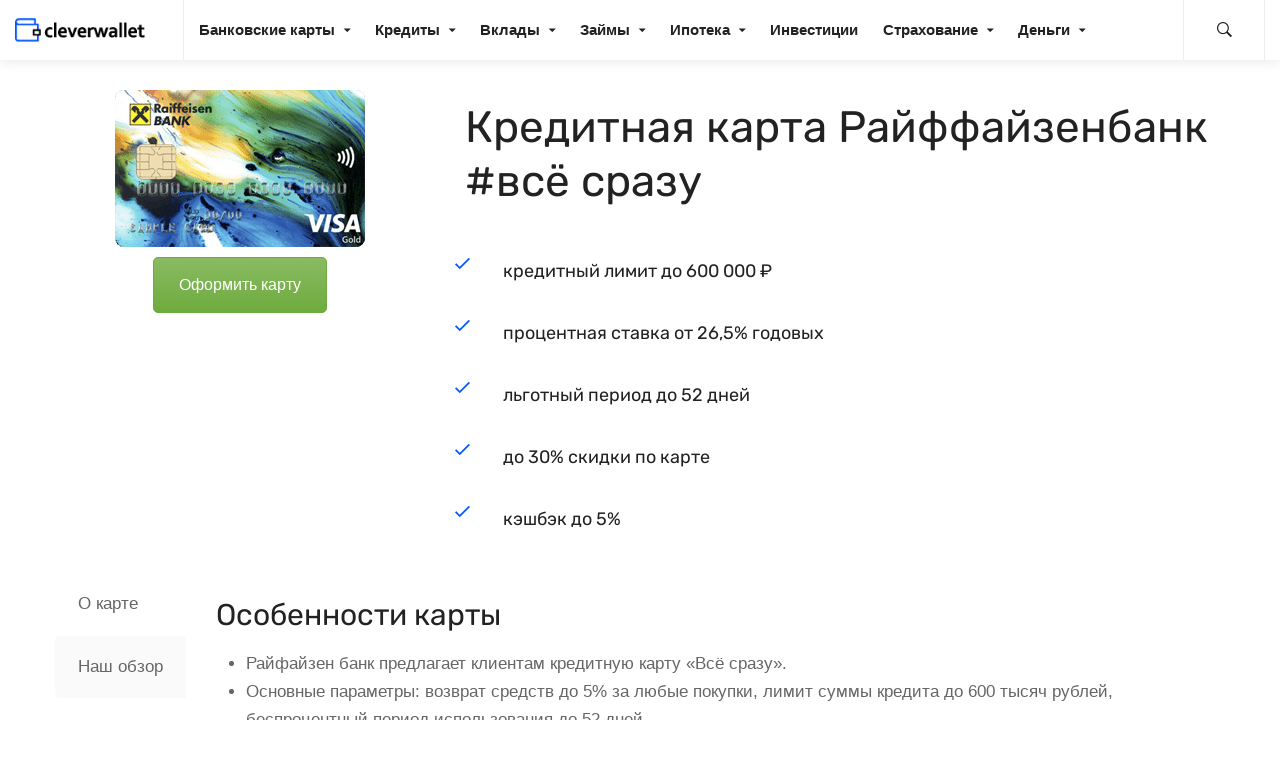

--- FILE ---
content_type: text/html; charset=UTF-8
request_url: https://cleverwallet.ru/kreditnaya-karta-rajffajzenbank-vsyo-srazu/
body_size: 37348
content:
<!DOCTYPE html>
<html lang="ru-RU">
<head>
	<meta charset="UTF-8">
	<meta name="viewport" content="width=device-width, initial-scale=1">
	<link rel="profile" href="https://gmpg.org/xfn/11">
		<meta name='robots' content='index, follow, max-image-preview:large, max-snippet:-1, max-video-preview:-1' />

	<!-- This site is optimized with the Yoast SEO plugin v26.6 - https://yoast.com/wordpress/plugins/seo/ -->
	<title>Кредитная карта Райффайзенбанк #всё сразу - CleverWallet</title>
	<link rel="canonical" href="https://cleverwallet.ru/kreditnaya-karta-rajffajzenbank-vsyo-srazu/" />
	<meta property="og:locale" content="ru_RU" />
	<meta property="og:type" content="article" />
	<meta property="og:title" content="Кредитная карта Райффайзенбанк #всё сразу - CleverWallet" />
	<meta property="og:url" content="https://cleverwallet.ru/kreditnaya-karta-rajffajzenbank-vsyo-srazu/" />
	<meta property="og:site_name" content="CleverWallet" />
	<meta property="article:modified_time" content="2019-04-01T17:37:16+00:00" />
	<meta name="twitter:card" content="summary_large_image" />
	<meta name="twitter:label1" content="Примерное время для чтения" />
	<meta name="twitter:data1" content="2 минуты" />
	<script type="application/ld+json" class="yoast-schema-graph">{"@context":"https://schema.org","@graph":[{"@type":"WebPage","@id":"https://cleverwallet.ru/kreditnaya-karta-rajffajzenbank-vsyo-srazu/","url":"https://cleverwallet.ru/kreditnaya-karta-rajffajzenbank-vsyo-srazu/","name":"Кредитная карта Райффайзенбанк #всё сразу - CleverWallet","isPartOf":{"@id":"https://cleverwallet.ru/#website"},"datePublished":"2019-04-01T17:31:54+00:00","dateModified":"2019-04-01T17:37:16+00:00","breadcrumb":{"@id":"https://cleverwallet.ru/kreditnaya-karta-rajffajzenbank-vsyo-srazu/#breadcrumb"},"inLanguage":"ru-RU","potentialAction":[{"@type":"ReadAction","target":["https://cleverwallet.ru/kreditnaya-karta-rajffajzenbank-vsyo-srazu/"]}]},{"@type":"BreadcrumbList","@id":"https://cleverwallet.ru/kreditnaya-karta-rajffajzenbank-vsyo-srazu/#breadcrumb","itemListElement":[{"@type":"ListItem","position":1,"name":"Главная страница","item":"https://cleverwallet.ru/"},{"@type":"ListItem","position":2,"name":"Кредитная карта Райффайзенбанк #всё сразу"}]},{"@type":"WebSite","@id":"https://cleverwallet.ru/#website","url":"https://cleverwallet.ru/","name":"CleverWallet","description":"CleverWallet","potentialAction":[{"@type":"SearchAction","target":{"@type":"EntryPoint","urlTemplate":"https://cleverwallet.ru/?s={search_term_string}"},"query-input":{"@type":"PropertyValueSpecification","valueRequired":true,"valueName":"search_term_string"}}],"inLanguage":"ru-RU"}]}</script>
	<!-- / Yoast SEO plugin. -->


<link rel='dns-prefetch' href='//fonts.googleapis.com' />
<link href='https://fonts.gstatic.com' crossorigin rel='preconnect' />
<link rel="alternate" type="application/rss+xml" title="CleverWallet &raquo; Лента" href="https://cleverwallet.ru/feed/" />
<link rel="alternate" type="application/rss+xml" title="CleverWallet &raquo; Лента комментариев" href="https://cleverwallet.ru/comments/feed/" />
<link rel="alternate" type="application/rss+xml" title="CleverWallet &raquo; Лента комментариев к &laquo;Кредитная карта Райффайзенбанк #всё сразу&raquo;" href="https://cleverwallet.ru/kreditnaya-karta-rajffajzenbank-vsyo-srazu/feed/" />
<link rel="alternate" title="oEmbed (JSON)" type="application/json+oembed" href="https://cleverwallet.ru/wp-json/oembed/1.0/embed?url=https%3A%2F%2Fcleverwallet.ru%2Fkreditnaya-karta-rajffajzenbank-vsyo-srazu%2F" />
<link rel="alternate" title="oEmbed (XML)" type="text/xml+oembed" href="https://cleverwallet.ru/wp-json/oembed/1.0/embed?url=https%3A%2F%2Fcleverwallet.ru%2Fkreditnaya-karta-rajffajzenbank-vsyo-srazu%2F&#038;format=xml" />
<style id='wp-img-auto-sizes-contain-inline-css' type='text/css'>
img:is([sizes=auto i],[sizes^="auto," i]){contain-intrinsic-size:3000px 1500px}
/*# sourceURL=wp-img-auto-sizes-contain-inline-css */
</style>
<style id='wp-block-library-inline-css' type='text/css'>
:root{--wp-block-synced-color:#7a00df;--wp-block-synced-color--rgb:122,0,223;--wp-bound-block-color:var(--wp-block-synced-color);--wp-editor-canvas-background:#ddd;--wp-admin-theme-color:#007cba;--wp-admin-theme-color--rgb:0,124,186;--wp-admin-theme-color-darker-10:#006ba1;--wp-admin-theme-color-darker-10--rgb:0,107,160.5;--wp-admin-theme-color-darker-20:#005a87;--wp-admin-theme-color-darker-20--rgb:0,90,135;--wp-admin-border-width-focus:2px}@media (min-resolution:192dpi){:root{--wp-admin-border-width-focus:1.5px}}.wp-element-button{cursor:pointer}:root .has-very-light-gray-background-color{background-color:#eee}:root .has-very-dark-gray-background-color{background-color:#313131}:root .has-very-light-gray-color{color:#eee}:root .has-very-dark-gray-color{color:#313131}:root .has-vivid-green-cyan-to-vivid-cyan-blue-gradient-background{background:linear-gradient(135deg,#00d084,#0693e3)}:root .has-purple-crush-gradient-background{background:linear-gradient(135deg,#34e2e4,#4721fb 50%,#ab1dfe)}:root .has-hazy-dawn-gradient-background{background:linear-gradient(135deg,#faaca8,#dad0ec)}:root .has-subdued-olive-gradient-background{background:linear-gradient(135deg,#fafae1,#67a671)}:root .has-atomic-cream-gradient-background{background:linear-gradient(135deg,#fdd79a,#004a59)}:root .has-nightshade-gradient-background{background:linear-gradient(135deg,#330968,#31cdcf)}:root .has-midnight-gradient-background{background:linear-gradient(135deg,#020381,#2874fc)}:root{--wp--preset--font-size--normal:16px;--wp--preset--font-size--huge:42px}.has-regular-font-size{font-size:1em}.has-larger-font-size{font-size:2.625em}.has-normal-font-size{font-size:var(--wp--preset--font-size--normal)}.has-huge-font-size{font-size:var(--wp--preset--font-size--huge)}.has-text-align-center{text-align:center}.has-text-align-left{text-align:left}.has-text-align-right{text-align:right}.has-fit-text{white-space:nowrap!important}#end-resizable-editor-section{display:none}.aligncenter{clear:both}.items-justified-left{justify-content:flex-start}.items-justified-center{justify-content:center}.items-justified-right{justify-content:flex-end}.items-justified-space-between{justify-content:space-between}.screen-reader-text{border:0;clip-path:inset(50%);height:1px;margin:-1px;overflow:hidden;padding:0;position:absolute;width:1px;word-wrap:normal!important}.screen-reader-text:focus{background-color:#ddd;clip-path:none;color:#444;display:block;font-size:1em;height:auto;left:5px;line-height:normal;padding:15px 23px 14px;text-decoration:none;top:5px;width:auto;z-index:100000}html :where(.has-border-color){border-style:solid}html :where([style*=border-top-color]){border-top-style:solid}html :where([style*=border-right-color]){border-right-style:solid}html :where([style*=border-bottom-color]){border-bottom-style:solid}html :where([style*=border-left-color]){border-left-style:solid}html :where([style*=border-width]){border-style:solid}html :where([style*=border-top-width]){border-top-style:solid}html :where([style*=border-right-width]){border-right-style:solid}html :where([style*=border-bottom-width]){border-bottom-style:solid}html :where([style*=border-left-width]){border-left-style:solid}html :where(img[class*=wp-image-]){height:auto;max-width:100%}:where(figure){margin:0 0 1em}html :where(.is-position-sticky){--wp-admin--admin-bar--position-offset:var(--wp-admin--admin-bar--height,0px)}@media screen and (max-width:600px){html :where(.is-position-sticky){--wp-admin--admin-bar--position-offset:0px}}

/*# sourceURL=wp-block-library-inline-css */
</style><style id='global-styles-inline-css' type='text/css'>
:root{--wp--preset--aspect-ratio--square: 1;--wp--preset--aspect-ratio--4-3: 4/3;--wp--preset--aspect-ratio--3-4: 3/4;--wp--preset--aspect-ratio--3-2: 3/2;--wp--preset--aspect-ratio--2-3: 2/3;--wp--preset--aspect-ratio--16-9: 16/9;--wp--preset--aspect-ratio--9-16: 9/16;--wp--preset--color--black: #000000;--wp--preset--color--cyan-bluish-gray: #abb8c3;--wp--preset--color--white: #ffffff;--wp--preset--color--pale-pink: #f78da7;--wp--preset--color--vivid-red: #cf2e2e;--wp--preset--color--luminous-vivid-orange: #ff6900;--wp--preset--color--luminous-vivid-amber: #fcb900;--wp--preset--color--light-green-cyan: #7bdcb5;--wp--preset--color--vivid-green-cyan: #00d084;--wp--preset--color--pale-cyan-blue: #8ed1fc;--wp--preset--color--vivid-cyan-blue: #0693e3;--wp--preset--color--vivid-purple: #9b51e0;--wp--preset--gradient--vivid-cyan-blue-to-vivid-purple: linear-gradient(135deg,rgb(6,147,227) 0%,rgb(155,81,224) 100%);--wp--preset--gradient--light-green-cyan-to-vivid-green-cyan: linear-gradient(135deg,rgb(122,220,180) 0%,rgb(0,208,130) 100%);--wp--preset--gradient--luminous-vivid-amber-to-luminous-vivid-orange: linear-gradient(135deg,rgb(252,185,0) 0%,rgb(255,105,0) 100%);--wp--preset--gradient--luminous-vivid-orange-to-vivid-red: linear-gradient(135deg,rgb(255,105,0) 0%,rgb(207,46,46) 100%);--wp--preset--gradient--very-light-gray-to-cyan-bluish-gray: linear-gradient(135deg,rgb(238,238,238) 0%,rgb(169,184,195) 100%);--wp--preset--gradient--cool-to-warm-spectrum: linear-gradient(135deg,rgb(74,234,220) 0%,rgb(151,120,209) 20%,rgb(207,42,186) 40%,rgb(238,44,130) 60%,rgb(251,105,98) 80%,rgb(254,248,76) 100%);--wp--preset--gradient--blush-light-purple: linear-gradient(135deg,rgb(255,206,236) 0%,rgb(152,150,240) 100%);--wp--preset--gradient--blush-bordeaux: linear-gradient(135deg,rgb(254,205,165) 0%,rgb(254,45,45) 50%,rgb(107,0,62) 100%);--wp--preset--gradient--luminous-dusk: linear-gradient(135deg,rgb(255,203,112) 0%,rgb(199,81,192) 50%,rgb(65,88,208) 100%);--wp--preset--gradient--pale-ocean: linear-gradient(135deg,rgb(255,245,203) 0%,rgb(182,227,212) 50%,rgb(51,167,181) 100%);--wp--preset--gradient--electric-grass: linear-gradient(135deg,rgb(202,248,128) 0%,rgb(113,206,126) 100%);--wp--preset--gradient--midnight: linear-gradient(135deg,rgb(2,3,129) 0%,rgb(40,116,252) 100%);--wp--preset--font-size--small: 13px;--wp--preset--font-size--medium: 20px;--wp--preset--font-size--large: 36px;--wp--preset--font-size--x-large: 42px;--wp--preset--spacing--20: 0.44rem;--wp--preset--spacing--30: 0.67rem;--wp--preset--spacing--40: 1rem;--wp--preset--spacing--50: 1.5rem;--wp--preset--spacing--60: 2.25rem;--wp--preset--spacing--70: 3.38rem;--wp--preset--spacing--80: 5.06rem;--wp--preset--shadow--natural: 6px 6px 9px rgba(0, 0, 0, 0.2);--wp--preset--shadow--deep: 12px 12px 50px rgba(0, 0, 0, 0.4);--wp--preset--shadow--sharp: 6px 6px 0px rgba(0, 0, 0, 0.2);--wp--preset--shadow--outlined: 6px 6px 0px -3px rgb(255, 255, 255), 6px 6px rgb(0, 0, 0);--wp--preset--shadow--crisp: 6px 6px 0px rgb(0, 0, 0);}:where(.is-layout-flex){gap: 0.5em;}:where(.is-layout-grid){gap: 0.5em;}body .is-layout-flex{display: flex;}.is-layout-flex{flex-wrap: wrap;align-items: center;}.is-layout-flex > :is(*, div){margin: 0;}body .is-layout-grid{display: grid;}.is-layout-grid > :is(*, div){margin: 0;}:where(.wp-block-columns.is-layout-flex){gap: 2em;}:where(.wp-block-columns.is-layout-grid){gap: 2em;}:where(.wp-block-post-template.is-layout-flex){gap: 1.25em;}:where(.wp-block-post-template.is-layout-grid){gap: 1.25em;}.has-black-color{color: var(--wp--preset--color--black) !important;}.has-cyan-bluish-gray-color{color: var(--wp--preset--color--cyan-bluish-gray) !important;}.has-white-color{color: var(--wp--preset--color--white) !important;}.has-pale-pink-color{color: var(--wp--preset--color--pale-pink) !important;}.has-vivid-red-color{color: var(--wp--preset--color--vivid-red) !important;}.has-luminous-vivid-orange-color{color: var(--wp--preset--color--luminous-vivid-orange) !important;}.has-luminous-vivid-amber-color{color: var(--wp--preset--color--luminous-vivid-amber) !important;}.has-light-green-cyan-color{color: var(--wp--preset--color--light-green-cyan) !important;}.has-vivid-green-cyan-color{color: var(--wp--preset--color--vivid-green-cyan) !important;}.has-pale-cyan-blue-color{color: var(--wp--preset--color--pale-cyan-blue) !important;}.has-vivid-cyan-blue-color{color: var(--wp--preset--color--vivid-cyan-blue) !important;}.has-vivid-purple-color{color: var(--wp--preset--color--vivid-purple) !important;}.has-black-background-color{background-color: var(--wp--preset--color--black) !important;}.has-cyan-bluish-gray-background-color{background-color: var(--wp--preset--color--cyan-bluish-gray) !important;}.has-white-background-color{background-color: var(--wp--preset--color--white) !important;}.has-pale-pink-background-color{background-color: var(--wp--preset--color--pale-pink) !important;}.has-vivid-red-background-color{background-color: var(--wp--preset--color--vivid-red) !important;}.has-luminous-vivid-orange-background-color{background-color: var(--wp--preset--color--luminous-vivid-orange) !important;}.has-luminous-vivid-amber-background-color{background-color: var(--wp--preset--color--luminous-vivid-amber) !important;}.has-light-green-cyan-background-color{background-color: var(--wp--preset--color--light-green-cyan) !important;}.has-vivid-green-cyan-background-color{background-color: var(--wp--preset--color--vivid-green-cyan) !important;}.has-pale-cyan-blue-background-color{background-color: var(--wp--preset--color--pale-cyan-blue) !important;}.has-vivid-cyan-blue-background-color{background-color: var(--wp--preset--color--vivid-cyan-blue) !important;}.has-vivid-purple-background-color{background-color: var(--wp--preset--color--vivid-purple) !important;}.has-black-border-color{border-color: var(--wp--preset--color--black) !important;}.has-cyan-bluish-gray-border-color{border-color: var(--wp--preset--color--cyan-bluish-gray) !important;}.has-white-border-color{border-color: var(--wp--preset--color--white) !important;}.has-pale-pink-border-color{border-color: var(--wp--preset--color--pale-pink) !important;}.has-vivid-red-border-color{border-color: var(--wp--preset--color--vivid-red) !important;}.has-luminous-vivid-orange-border-color{border-color: var(--wp--preset--color--luminous-vivid-orange) !important;}.has-luminous-vivid-amber-border-color{border-color: var(--wp--preset--color--luminous-vivid-amber) !important;}.has-light-green-cyan-border-color{border-color: var(--wp--preset--color--light-green-cyan) !important;}.has-vivid-green-cyan-border-color{border-color: var(--wp--preset--color--vivid-green-cyan) !important;}.has-pale-cyan-blue-border-color{border-color: var(--wp--preset--color--pale-cyan-blue) !important;}.has-vivid-cyan-blue-border-color{border-color: var(--wp--preset--color--vivid-cyan-blue) !important;}.has-vivid-purple-border-color{border-color: var(--wp--preset--color--vivid-purple) !important;}.has-vivid-cyan-blue-to-vivid-purple-gradient-background{background: var(--wp--preset--gradient--vivid-cyan-blue-to-vivid-purple) !important;}.has-light-green-cyan-to-vivid-green-cyan-gradient-background{background: var(--wp--preset--gradient--light-green-cyan-to-vivid-green-cyan) !important;}.has-luminous-vivid-amber-to-luminous-vivid-orange-gradient-background{background: var(--wp--preset--gradient--luminous-vivid-amber-to-luminous-vivid-orange) !important;}.has-luminous-vivid-orange-to-vivid-red-gradient-background{background: var(--wp--preset--gradient--luminous-vivid-orange-to-vivid-red) !important;}.has-very-light-gray-to-cyan-bluish-gray-gradient-background{background: var(--wp--preset--gradient--very-light-gray-to-cyan-bluish-gray) !important;}.has-cool-to-warm-spectrum-gradient-background{background: var(--wp--preset--gradient--cool-to-warm-spectrum) !important;}.has-blush-light-purple-gradient-background{background: var(--wp--preset--gradient--blush-light-purple) !important;}.has-blush-bordeaux-gradient-background{background: var(--wp--preset--gradient--blush-bordeaux) !important;}.has-luminous-dusk-gradient-background{background: var(--wp--preset--gradient--luminous-dusk) !important;}.has-pale-ocean-gradient-background{background: var(--wp--preset--gradient--pale-ocean) !important;}.has-electric-grass-gradient-background{background: var(--wp--preset--gradient--electric-grass) !important;}.has-midnight-gradient-background{background: var(--wp--preset--gradient--midnight) !important;}.has-small-font-size{font-size: var(--wp--preset--font-size--small) !important;}.has-medium-font-size{font-size: var(--wp--preset--font-size--medium) !important;}.has-large-font-size{font-size: var(--wp--preset--font-size--large) !important;}.has-x-large-font-size{font-size: var(--wp--preset--font-size--x-large) !important;}
/*# sourceURL=global-styles-inline-css */
</style>

<style id='classic-theme-styles-inline-css' type='text/css'>
/*! This file is auto-generated */
.wp-block-button__link{color:#fff;background-color:#32373c;border-radius:9999px;box-shadow:none;text-decoration:none;padding:calc(.667em + 2px) calc(1.333em + 2px);font-size:1.125em}.wp-block-file__button{background:#32373c;color:#fff;text-decoration:none}
/*# sourceURL=/wp-includes/css/classic-themes.min.css */
</style>
<link data-minify="1" rel='stylesheet' id='dashicons-css' href='https://cleverwallet.ru/wp-content/cache/min/1/wp-includes/css/dashicons.min.css?ver=1744751707' type='text/css' media='all' />
<link data-minify="1" rel='stylesheet' id='essgrid-blocks-editor-css-css' href='https://cleverwallet.ru/wp-content/cache/min/1/wp-content/plugins/essential-grid/admin/includes/builders/gutenberg/build/index.css?ver=1744751707' type='text/css' media='all' />
<link rel='stylesheet' id='businext-style-css' href='https://cleverwallet.ru/wp-content/themes/businext/style.min.css?ver=6.9' type='text/css' media='all' />
<style id='businext-style-inline-css' type='text/css'>

				.primary-font, .tm-button, button, input, select, textarea{ font-family:  }
				.primary-font-important { font-family:  !important }
				h1,.h1{font-size: 30.8px}
				h2,.h2{font-size: 25.2px}
				h3,.h3{font-size: 21px}
				h4,.h4{font-size: 16.8px}
				h5,.h5{font-size: 14px}
				h6,.h6{font-size: 12.6px}

				@media (min-width: 544px) and (max-width: 1199px) {
					h1,.h1{font-size: calc(30.8px + (44 - 30.8) * ((100vw - 554px) / 646))}
					h2,.h2{font-size: calc(25.2px + (36 - 25.2) * ((100vw - 554px) / 646))}
					h3,.h3{font-size: calc(21px + (30 - 21) * ((100vw - 554px) / 646))}
					h4,.h4{font-size: calc(16.8px + (24 - 16.8) * ((100vw - 554px) / 646))}
					h5,.h5{font-size: calc(14px + (20 - 14) * ((100vw - 554px) / 646))}
					h6,.h6{font-size: calc(12.6px + (18 - 12.6) * ((100vw - 554px) / 646))}
				}
			.tm-sticky-kit.is_stuck {
				padding-top: 100px;
			}
				.boxed
				{
	                max-width: 1200px;
	            }
				input[type='text']:focus,
                input[type='email']:focus,
                input[type='url']:focus,
                input[type='password']:focus,
                input[type='search']:focus,
                input[type='number']:focus,
                input[type='tel']:focus,
                input[type='range']:focus,
                input[type='date']:focus,
                input[type='month']:focus,
                input[type='week']:focus,
                input[type='time']:focus,
                input[type='datetime']:focus,
                input[type='datetime-local']:focus,
                input[type='color']:focus, textarea:focus,
                select:focus,
                mark,
                .page-close-mobile-menu:hover,
                .growl-close:hover,
                .primary-color,
                .tm-button.style-flat.tm-button-primary:hover,
				.tm-button.style-outline.tm-button-primary,
				.tm-button.style-text.tm-button-primary,
				.tm-button.style-text.tm-button-primary:hover .button-icon,
				.tm-button.style-border-text-02.tm-button-primary .button-icon,
				.tm-button.style-border-text-02.tm-button-primary:hover .button-text,
				.tm-box-icon .tm-button .button-icon,
				.tm-box-icon .tm-button:hover,
				.tm-box-icon.style-1 .icon,
				.tm-box-icon.style-3 .icon,
				.tm-box-icon.style-5 .icon,
				.tm-box-icon.style-7 .icon,
				.tm-box-icon.style-9 .icon,
				.tm-box-icon.style-13 .icon,
				.tm-box-icon.style-14 .icon,
				.tm-box-icon.style-15 .icon,
				.tm-box-icon.style-20 .tm-box-icon__btn:hover,
				.tm-box-icon.style-21 .icon,
				.tm-book .tm-button.style-text .button-icon,
				.tm-counter.style-01 .number-wrap,
				.tm-counter.style-02 .text,
				.tm-counter.style-05 .icon,
				.tm-counter.style-05 .number-wrap,
				.tm-counter.style-06 .number-wrap,
				.tm-circle-progress-chart .chart-icon,
				.tm-maps.overlay-style-02 .middle-dot,
				.tm-product-banner-slider .tm-product-banner-btn,
				.tm-countdown.skin-dark .number,
				.tm-countdown.skin-dark .separator,
				.tm-drop-cap.style-1 .drop-cap,
				.typed-text mark,
				.typed-text .typed-cursor,
				.tm-twitter.style-slider-quote .tweet-info:before,
				.tm-twitter.style-slider-quote .tweet-text a,
				.tm-twitter .tweet:before,
				.tm-heading.modern-with-separator .heading,
				.tm-heading.modern-04 .heading,
				.tm-info-boxes .box-icon,
				.tm-info-boxes .tm-button .button-icon,
				.tm-team-member .social-networks a:hover,
				.tm-instagram .instagram-user-name,
				.tm-blog .post-title a:hover,
				.tm-blog .post-categories a:hover,
				.tm-blog.style-list .post-read-more .btn-icon,
				.tm-blog.style-list .post-categories,
				.tm-blog.style-list .post-author-meta a:hover,
				.tm-blog.style-grid_classic_01 .post-read-more .btn-icon,
				.tm-blog.style-grid_classic_02 .post-categories,
				.tm-blog.style-grid_classic_02 .post-author-meta a:hover,
				.tm-blog.style-01 .post-categories,
				.tm-blog.style-grid_classic_04 .post-date span,
				.tm-blog.style-metro .post-date span,
				.tm-blog.style-carousel_02 .post-read-more a,
				.tm-blog.style-carousel_02 .post-read-more .btn-icon,
				.tm-case-study .post-title a:hover,
				.tm-case-study .post-categories,
				.tm-case-study.style-simple-list .grid-item:hover .post-title,
				.tm-service .post-read-more .btn-icon,
				.tm-service-feature.style-01 .icon,
				.tm-category-feature.style-01 .icon,
				.tm-product.style-grid .woosw-btn.woosw-added,
				.tm-product.style-grid .woosc-btn.woosc-btn-added,
				.tm-pricing .feature-icon,
				.tm-pricing.style-1 .price-wrap-inner,
				.tm-pricing.style-1 .tm-pricing-list li:before,
				.tm-pricing.style-2 .price-wrap-inner,
				.tm-pricing.style-2 .tm-pricing-list li:before,
				.tm-pricing.style-3 .price-wrap-inner,
				.tm-pricing.style-4 .price-wrap-inner,
				.tm-pricing.style-4 .tm-pricing-list li:before,
				.tm-pricing-rotate-box .tm-pricing-list li:before,
				.tm-service-pricing-menu .service-cost,
				.tm-testimonial.style-3 .testimonial-by-line,
				.tm-testimonial.style-8 .testimonial-name,
				.tm-team-member.style-2 .position,
				.tm-list .marker,
				.tm-list .link:hover,
				.tm-accordion.style-1 .accordion-title:hover,
				.tm-accordion.style-1 .active .accordion-title,
				.tm-social-networks .link:hover,
				.woosw-popup .woosw-popup-inner .woosw-popup-content .woosw-popup-content-top .woosw-popup-close:hover,
				.woosw-popup .woosw-popup-inner .woosw-popup-content .woosw-popup-content-bot .woosw-popup-content-bot-inner .woosw-page:hover,
				.woosw-popup .woosw-popup-inner .woosw-popup-content .woosw-popup-content-bot .woosw-popup-content-bot-inner .woosw-continue:hover,
				.skin-primary .wpcf7-text.wpcf7-text, .skin-primary .wpcf7-textarea,
				.tm-menu .menu-price,
				.page-content .tm-custom-menu.style-1 .menu a:hover,
				.post-share a:hover,
				.post-share-toggle,
				.single-post .post-categories a:hover,
				.single-post .post-meta .meta-icon, .single-post .post-meta .sl-icon,
				.single-post .entry-banner .post-meta a:hover,
				.related-posts .related-post-title a:hover,
				.single-case_study .entry-banner .post-categories,
				.tm-posts-widget .post-date:before,
				.simple-footer .social-networks a:hover,
				.widget_recent_entries .post-date:before,
				.tm-mailchimp-form.style-3 .form-submit,
				.tm-mailchimp-form.style-5 .form-submit:hover,
				.tm-mailchimp-form.style-6 .form-submit,
				.page-sidebar-fixed .widget a:hover,
				.top-bar-office-wrapper .office-list a:hover,
				.menu--primary .menu-item-feature,
				.nav-links a:hover:after,
				.page-main-content .search-form .search-submit:hover .search-btn-icon,
				.widget_search .search-submit:hover .search-btn-icon, .widget_product_search .search-submit:hover .search-btn-icon,
				.nav-links a:hover div,
				.page-links > span, .page-links > a:hover, .page-links > a:focus,
				.comment-nav-links li a:hover, .comment-nav-links li a:focus,
				.page-pagination li a:hover, .page-pagination li a:focus
				{
					color: #0157ff
				}
                .primary-color-important,
				.primary-color-hover-important:hover
				 {
                      color: #0157ff!important;
				 }
                .primary-background-color,
                .hint--primary:after,
                .page-scroll-up,
                .widget_calendar #today,
                .top-bar-01 .top-bar-button,
                .desktop-menu .header-09 .header-special-button,
                .tm-accordion.style-2 .accordion-title:after,
                .tm-accordion.style-3 .active .accordion-title,
                .tm-accordion.style-3 .accordion-title:hover,
				.tm-maps.overlay-style-01 .animated-dot .middle-dot,
				.tm-maps.overlay-style-01 .animated-dot div[class*='signal'],
				.tm-card.style-2 .icon:before,
				.tm-gallery .overlay,
				.tm-grid-wrapper .btn-filter:after,
				.tm-grid-wrapper .filter-counter,
				.tm-blog.style-list .post-quote,
				.tm-blog.style-grid_classic_01 .post-date,
				.tm-blog.style-grid_classic_02 .post-date,
				.tm-blog.style-01 .post-read-more,
				.tm-blog.style-grid_classic_04 .post-categories a,
				.tm-blog.style-metro .post-categories a,
				.tm-blog.style-grid_classic_05 .post-categories a,
				.tm-case-study.style-grid .post-thumbnail-wrap:hover .post-read-more,
				.tm-service.style-01 .post-item-wrap:hover .btn-circle-read-more,
				.tm-service.style-carousel_02 .post-info:after,
				.tm-service.style-carousel_04 .post-read-more a:after,
				.tm-service.style-carousel_05 .post-item-wrap:hover .post-read-more,
				.tm-service-feature.style-01 .current .post-item-wrap,
				.tm-service-feature.style-01 .grid-item:hover .post-item-wrap,
				.tm-category-feature.style-01 .current .cat-item-wrap,
				.tm-category-feature.style-01 .grid-item:hover .cat-item-wrap,
				.tm-drop-cap.style-2 .drop-cap,
				.tm-box-icon.style-5 .content-wrap:after,
				.tm-box-icon.style-9 .content-wrap:after,
				.tm-box-icon.style-10 .icon,
				.tm-box-icon.style-13 .tm-box-icon__btn,
				.tm-box-icon.style-14 .tm-box-icon__btn:after,
				.tm-box-icon.style-20 .tm-box-icon__btn:after,
				.tm-box-icon.style-21 .content:after,
				.tm-icon.style-01 .icon,
				.tm-contact-form-7.style-02 .wpcf7-submit:hover,
				.tm-contact-form-7.style-03 .wpcf7-submit:hover,
				.tm-mailchimp-form.style-2 .form-submit,
				.tm-mailchimp-form.style-2 .form-submit:hover,
				.tm-mailchimp-form.style-9 .form-submit:hover,
				.tm-contact-form-7.style-07 .wpcf7-submit,
				.tm-contact-form-7.style-07 .wpcf7-submit:hover,
				.tm-card.style-1,
				.tm-counter.style-05 .counter-wrap:after,
				.tm-list.style-modern-icon .marker,
				.tm-list.style-modern-icon-02 .marker,
				.tm-list.style-modern-icon-05 .list-item:hover .marker,
				.tm-rotate-box .box,
				.tm-social-networks.style-solid-rounded-icon .item:hover .link,
				.tm-social-networks.style-solid-rounded-icon-02 .item:hover .link,
				.tm-separator.style-thick-short-line .separator-wrap,
				.tm-button.style-flat.tm-button-primary,
				.tm-button.style-outline.tm-button-primary:hover,
				.tm-button.style-border-icon,
				.tm-button.style-modern,
				.tm-callout-box.style-01,
				.tm-heading.thick-separator .separator:after,
				.tm-heading.modern-with-separator-02 .heading:after,
				.tm-box-icon.style-8 .icon,
				.tm-testimonial.style-2 .testimonial-item:after,
				.tm-gradation .count-wrap:before, .tm-gradation .count-wrap:after,
				.vc_progress_bar .vc_general.vc_single_bar .vc_bar,
				.tm-popup-video.style-poster-02 .video-play,
				.tm-swiper .swiper-nav-button:hover,
				.tm-swiper .swiper-pagination-bullet:hover:before,
				.tm-swiper .swiper-pagination-bullet.swiper-pagination-bullet-active:before,
				.tm-testimonial.style-4 .swiper-custom-btn:hover,
				.tm-testimonial.style-5 .line:after,
				.tm-testimonial-list .testimonial-icon,
				.tm-timeline.style-01 .heading:before,
				.tm-timeline.style-01 .dot:after,
				.tm-team-member.style-3 .social-networks a:hover,
				.tm-slider-button.style-02 .slider-btn:hover,
				.wpb-js-composer .vc_tta.vc_general.vc_tta-style-businext-01 .vc_tta-tab.vc_active > a,
				.wpb-js-composer .vc_tta.vc_general.vc_tta-style-businext-01 .vc_tta-tab:hover > a,
				.wpb-js-composer .vc_tta.vc_general.vc_tta-style-businext-01 .vc_active .vc_tta-panel-heading,
				.post-share .post-share-list a:hover,
				.single-post .post-quote-overlay,
				.page-sidebar .widget_pages .current-menu-item,
				.page-sidebar .widget_nav_menu .current-menu-item,
				.page-sidebar .insight-core-bmw .current-menu-item,
				.post-type-service .page-sidebar .widget_pages .current-menu-item,
				.post-type-service .page-sidebar .widget_nav_menu .current-menu-item,
				.post-type-service .page-sidebar .insight-core-bmw .current-menu-item,
				.page-sidebar .widget_pages a:hover,
				.page-sidebar .widget_nav_menu a:hover,
				.page-sidebar .insight-core-bmw a:hover,
				.widget_archive a:hover,
				.widget_categories a:hover,
				.widget_categories .current-cat-ancestor > a,
				.widget_categories .current-cat-parent  > a,
				.widget_categories .current-cat  > a,
				.tagcloud a:hover,
				.single-post .post-tags a:hover,
				.tm-search-form .category-list a:hover,
				.select2-container--default .select2-results__option--highlighted[aria-selected]
				{
					background-color: #0157ff;
				}
                .primary-background-color-important,
				.primary-background-color-hover-important:hover,
				.woosc-area .woosc-inner .woosc-bar .woosc-bar-btn,
				.lg-progress-bar .lg-progress
				{
					background-color: #0157ff!important;
				}
                .btn-view-full-map
				{
					background-color: rgba(1,87,255,0.7);
				}
                .tm-popup-video.style-poster-01 .video-overlay
				{
					background-color: rgba(1,87,255,0.8);
				}
                .tm-timeline.style-01 .dot
				{
					background-color: rgba(1,87,255,0.09);
				}
                .tm-timeline.style-01 .dot:before
				{
					background-color: rgba(1,87,255,0.14);
				}
				.primary-border-color,
                input[type='text']:focus,
                input[type='email']:focus,
                input[type='url']:focus,
                input[type='password']:focus,
                input[type='search']:focus,
                input[type='number']:focus,
                input[type='tel']:focus,
                input[type='range']:focus,
                input[type='date']:focus,
                input[type='month']:focus,
                input[type='week']:focus,
                input[type='time']:focus,
                input[type='datetime']:focus,
                input[type='datetime-local']:focus,
                input[type='color']:focus, textarea:focus,
                select:focus,
                .header-search-form-wrap .search-form .search-field:focus,
                .widget .mc4wp-form input[type=email]:focus,
				.tm-button.style-outline.tm-button-primary,
				.tm-button.style-flat.tm-button-primary,
				.tm-button.style-border-icon,
				.tm-button.style-border-text-02.tm-button-primary:hover:after,
				.tm-box-icon.style-13:hover .content-wrap,
				.tm-box-icon.style-22:hover .image,
				.tm-book .tm-button.style-text:hover,
				.tm-service.style-01 .post-read-more,
				.tm-case-study.style-grid .post-thumbnail-wrap:hover .post-read-more,
				.tm-pricing.style-1 .inner,
				.tm-pricing.style-3.tm-pricing-featured .inner:after,
				.tm-contact-form-7.style-02 .wpcf7-text:focus,
				.tm-contact-form-7.style-02 .wpcf7-date:focus,
				.tm-contact-form-7.style-02 .wpcf7-select:focus,
				.tm-contact-form-7.style-02 .wpcf7-textarea:focus,
				.tm-contact-form-7.style-03 .wpcf7-text:focus,
				.tm-contact-form-7.style-03 .wpcf7-date:focus,
				.tm-contact-form-7.style-03 .wpcf7-select:focus,
				.tm-contact-form-7.style-03 .wpcf7-textarea:focus,
				.tm-list.style-modern-icon-05 .marker,
				.tm-mailchimp-form.style-9 input[type='email']:focus,
				.tm-swiper .swiper-nav-button:hover,
				.tm-swiper .swiper-pagination-bullet:hover:before, .tm-swiper .swiper-pagination-bullet.swiper-pagination-bullet-active:before,
				.tm-social-networks.style-solid-rounded-icon .item:hover .link,
				.tm-social-networks.style-solid-rounded-icon-02 .item:hover .link,
				.tm-testimonial.style-4 .swiper-custom-btn:hover,
				.widget_archive a:hover,
				.widget_categories a:hover,
				.widget_categories .current-cat-ancestor > a,
				.widget_categories .current-cat-parent > a,
				.widget_categories .current-cat > a,
				.widget_pages .current-menu-item, .widget_nav_menu .current-menu-item, .insight-core-bmw .current-menu-item,
				.post-type-service .page-sidebar .widget_pages .current-menu-item,
				.post-type-service .page-sidebar .widget_nav_menu .current-menu-item,
				.post-type-service .page-sidebar .insight-core-bmw .current-menu-item,
				.post-share-toggle:hover
				{
					border-color: #0157ff;
				}
                .primary-border-color-important,
				.primary-border-color-hover-important:hover,
				.wpb-js-composer .vc_tta.vc_general.vc_tta-style-businext-02 .vc_tta-tab:hover > a,
				.wpb-js-composer .vc_tta.vc_general.vc_tta-style-businext-02 .vc_tta-tab.vc_active > a,
				.tm-maps.overlay-style-02 .animated-dot .signal2,
				.lg-outer .lg-thumb-item.active, .lg-outer .lg-thumb-item:hover,
				#fp-nav ul li a.active span, .fp-slidesNav ul li a.active span
				{
					border-color: #0157ff!important;
				}
                .tm-grid-wrapper .filter-counter:before,
                .hint--primary.hint--top-left:before,
                .hint--primary.hint--top-right:before,
                .hint--primary.hint--top:before
                {
					border-top-color: #0157ff;
				}
                .hint--primary.hint--right:before
                {
					border-right-color: #0157ff;
				}
                .hint--primary.hint--bottom-left:before,
                .hint--primary.hint--bottom-right:before,
                .hint--primary.hint--bottom:before
                {
					border-bottom-color: #0157ff;
				}
                blockquote,
                .hint--primary.hint--left:before
                {
                    border-left-color: #0157ff;
                }
				.tm-box-icon.style-8:hover .icon {
					box-shadow: 0 2px 30px rgba(1,87,255,0.33);
				}
				
				.tm-box-icon.style-10:hover .icon {
					box-shadow: 0 2px 30px rgba(1,87,255,0.4);
				}
				
				.tm-popup-video.style-poster-01
				{
					box-shadow: 0 0 40px rgba(1,87,255,0.4);
				}.tm-maps.overlay-style-02 .animated-dot .signal2
			{
				box-shadow: inset 0 0 35px 10px #0157ff;
			}.tm-contact-form-7 textarea:focus, .tm-contact-form-7 input:focus, .tm-contact-form-7 select:focus
			{
				box-shadow: 0 0 30px rgba(1,87,255,0.13);
			}.testimonial-info svg *
			{
				fill: #0157ff;
			}
			.tm-box-icon.style-4 .icon:before {
				background-image: linear-gradient(-146deg, #0157ff 5%, #ffffff 100%);
			}
			
			.tm-box-icon.style-7 .icon:before {
				background-image: linear-gradient(#0157ff 0%, #ffffff 100%);
			}
			
			.tm-heading.medium-separator .separator:after,
			.tm-heading.above-medium-separator .separator:after,
			.tm-pricing-rotate-box .title
			 {
				background-color: #0157ff;
				background-image: linear-gradient(136deg, #0157ff 0%, #00d2dd 100%);
			}
			.tm-contact-form-7.style-06 input[type='submit'],
			.tm-contact-form-7.style-06 input[type='reset'],
			.tm-contact-form-7.style-06 button
			 {
				background-color: #0157ff;
				background-image: linear-gradient(136deg, #0157ff 0%, #00d2dd 50%,  #0157ff 100%);
			}
			.tm-mailchimp-form.style-8 .form-submit
			 {
				background-color: #0157ff;
				background-image: linear-gradient(-136deg, #0157ff 0%, #00d2dd 50%,  #0157ff 100%);
			}
			.tm-popup-video.style-poster-02 .video-play {
				box-shadow: 0 2px 20px #0157ff;
			}
			
			.tm-box-icon.style-13 .icon:before {
				background-image: linear-gradient(0deg, #FFFFFF 32%, #0157ff 100%);
			}
			
				.secondary-color,
				.topbar a,
				.tm-button.tm-button-secondary.style-text,
				.tm-button.tm-button-secondary.style-text:hover .button-icon,
				.tm-button.style-border-text-02.tm-button-secondary .button-icon,
				.tm-button.style-border-text-02.tm-button-secondary:hover .button-text,
				.tm-button,
				.tm-button.style-flat.tm-button-secondary:hover,
				.tm-box-icon.style-4 .icon,
				.tm-box-icon.style-10 .icon,
				.tm-contact-form-7.style-04 .wpcf7-submit:hover,
				.tm-contact-form-7.style-04 .wpcf7-form-control-wrap,
				.tm-contact-form-7.style-07 .wpcf7-form-control-wrap,
				.tm-twitter.style-slider-quote .tweet-text a:hover,
				.tm-blog.style-list .post-categories a:hover,
				.tm-blog.style-grid_classic_02 .post-categories a:hover,
				.tm-blog.style-01 .post-categories a:hover,
				.tm-pricing.style-4 .tm-pricing-button,
				.tm-popup-video .video-button,
				.tm-mailchimp-form.style-6 input[type='email'],
				.tm-mailchimp-form.style-2 .form-submit:hover,
				.tm-mailchimp-form.style-5 .form-submit,
				.single-post .post-link a,
				.vc_tta-color-secondary.vc_tta-style-outline .vc_tta-panel .vc_tta-panel-title>a,
				.comment-list .comment-datetime:before
				{
					color: #00d2dd
				}
				.secondary-color-important,
				.secondary-color-hover-important:hover
				{
					color: #00d2dd!important;
				}
				.secondary-background-color,
				.tm-blog.style-01 .post-read-more:hover,
				.tm-box-icon.style-14 .content-wrap:before,
				.tm-heading.above-thick-separator .separator:after,
				.tm-heading.beside-thick-separator:before,
				.tm-button.style-flat.tm-button-secondary,
				.tm-button.style-outline.tm-button-secondary:hover,
				.tm-button.style-modern:after,
				.tm-button.style-border-icon:after,
				.tm-contact-form-7.style-04 .wpcf7-submit,
				.tm-list.style-modern-icon-02 .list-item:hover .marker,
				.widget_archive .count,
				.widget_categories .count,
				.widget_product_categories .count,
				.top-bar-01 .top-bar-button:hover,
				.tm-search-form .search-submit:hover,
				.tm-contact-form-7.style-07 .wpcf7-submit:after,
				.tm-contact-form-7.style-07 .wpcf7-form-control-wrap:after,
				.tm-pricing.style-4 .tm-pricing-button:hover,
				.vc_tta-color-secondary.vc_tta-style-classic .vc_tta-tab>a,
				.vc_tta-color-secondary.vc_tta-style-classic .vc_tta-panel .vc_tta-panel-heading,
				.vc_tta-tabs.vc_tta-color-secondary.vc_tta-style-modern .vc_tta-tab > a,
				.vc_tta-color-secondary.vc_tta-style-modern .vc_tta-panel .vc_tta-panel-heading,
				.vc_tta-color-secondary.vc_tta-style-flat .vc_tta-panel .vc_tta-panel-body,
				.vc_tta-color-secondary.vc_tta-style-flat .vc_tta-panel .vc_tta-panel-heading,
				.vc_tta-color-secondary.vc_tta-style-flat .vc_tta-tab>a,
				.vc_tta-color-secondary.vc_tta-style-outline .vc_tta-panel:not(.vc_active) .vc_tta-panel-heading:focus,
				.vc_tta-color-secondary.vc_tta-style-outline .vc_tta-panel:not(.vc_active) .vc_tta-panel-heading:hover,
				.vc_tta-color-secondary.vc_tta-style-outline .vc_tta-tab:not(.vc_active) >a:focus,
				.vc_tta-color-secondary.vc_tta-style-outline .vc_tta-tab:not(.vc_active) >a:hover
				{
					background-color: #00d2dd;
				}
				.secondary-background-color-important,
				.secondary-background-color-hover-important:hover,
				.mejs-controls .mejs-time-rail .mejs-time-current
				{
					background-color: #00d2dd!important;
				}.secondary-border-color,
				.tm-button.style-outline.tm-button-secondary,
				.tm-button.style-border-text-02.tm-button-secondary:hover:after,
				.tm-button.style-border-icon:hover,
				.tm-contact-form-7.style-04 .wpcf7-submit,
				.tm-contact-form-7.style-07 .wpcf7-text:focus,
				.tm-contact-form-7.style-07 .wpcf7-date:focus,
				.tm-contact-form-7.style-07 .wpcf7-select:focus,
				.tm-contact-form-7.style-07 .wpcf7-textarea:focus,
				.tm-pricing.style-2 .inner,
				.tm-pricing.style-4 .tm-pricing-button:hover,
				.vc_tta-color-secondary.vc_tta-style-classic .vc_tta-panel .vc_tta-panel-heading,
				.vc_tta-color-secondary.vc_tta-style-outline .vc_tta-panel .vc_tta-panel-heading,
				.vc_tta-color-secondary.vc_tta-style-outline .vc_tta-controls-icon::after,
				.vc_tta-color-secondary.vc_tta-style-outline .vc_tta-controls-icon::before,
				.vc_tta-color-secondary.vc_tta-style-outline .vc_tta-panel .vc_tta-panel-body,
				.vc_tta-color-secondary.vc_tta-style-outline .vc_tta-panel .vc_tta-panel-body::after,
				.vc_tta-color-secondary.vc_tta-style-outline .vc_tta-panel .vc_tta-panel-body::before,
				.vc_tta-tabs.vc_tta-color-secondary.vc_tta-style-outline .vc_tta-tab > a
				{
					border-color: #00d2dd;
				}.secondary-border-color-important,
				.secondary-border-color-hover-important:hover,
				.tm-button.style-flat.tm-button-secondary
				{
					border-color: #00d2dd!important;
				}.page-mobile-main-menu {
                	background: #222;
                }.lg-backdrop { background-color: #000 !important; }
/*# sourceURL=businext-style-inline-css */
</style>
<link data-minify="1" rel='stylesheet' id='font-ion-css' href='https://cleverwallet.ru/wp-content/cache/min/1/wp-content/themes/businext/assets/fonts/ion/font-ion.min.css?ver=1744751707' type='text/css' media='all' />
<link rel='stylesheet' id='swiper-css' href='https://cleverwallet.ru/wp-content/themes/businext/assets/libs/swiper/css/swiper.min.css?ver=4.5.0' type='text/css' media='all' />
<link data-minify="1" rel='stylesheet' id='spinkit-css' href='https://cleverwallet.ru/wp-content/cache/min/1/wp-content/themes/businext/assets/libs/spinkit/spinkit.css?ver=1744751707' type='text/css' media='all' />
<link rel='stylesheet' id='perfect-scrollbar-css' href='https://cleverwallet.ru/wp-content/themes/businext/assets/libs/perfect-scrollbar/css/perfect-scrollbar.min.css?ver=6.9' type='text/css' media='all' />
<link data-minify="1" rel='stylesheet' id='perfect-scrollbar-woosw-css' href='https://cleverwallet.ru/wp-content/cache/min/1/wp-content/themes/businext/assets/libs/perfect-scrollbar/css/custom-theme.css?ver=1744751707' type='text/css' media='all' />
<link data-minify="1" rel='stylesheet' id='js_composer_front-css' href='https://cleverwallet.ru/wp-content/cache/min/1/wp-content/plugins/js_composer/assets/css/js_composer.min.css?ver=1744751707' type='text/css' media='all' />
<link data-minify="1" rel='stylesheet' id='jquery-qtip-css' href='https://cleverwallet.ru/wp-content/cache/min/1/wp-content/plugins/ql-cost-calculator/style/jquery.qtip.css?ver=1744751707' type='text/css' media='all' />
<link data-minify="1" rel='stylesheet' id='cc-template-css' href='https://cleverwallet.ru/wp-content/cache/min/1/wp-content/plugins/ql-cost-calculator/fonts/template/style.css?ver=1744751707' type='text/css' media='all' />
<link rel='stylesheet' id='cc-google-font-raleway-css' href='//fonts.googleapis.com/css?family=Raleway%3A400&#038;subset=latin-ext&#038;ver=6.9' type='text/css' media='all' />
<link rel='stylesheet' id='cc-google-font-lato-css' href='//fonts.googleapis.com/css?family=Lato%3A300%2C400&#038;subset=latin-ext&#038;ver=6.9' type='text/css' media='all' />
<link data-minify="1" rel='stylesheet' id='cost_calculator_style-css' href='https://cleverwallet.ru/wp-content/cache/min/1/wp-content/plugins/ql-cost-calculator/style/style.css?ver=1744751707' type='text/css' media='all' />
<style id='cost_calculator_style-inline-css' type='text/css'>
ul.cost-calculator-list li::before,
.cost-calculator-datepicker .ui-datepicker-current-day,
.cost-calculator-box input[type="checkbox"]:checked+.cost-calculator-checkbox-label,
.cost-calculator-box input[type="checkbox"]:checked+.cost-calculator-checkbox-label .checkbox-box,
.cost-calculator-box input[type="radio"]:checked+.cost-calculator-radio-label,
.cost-calculator-box input[type="radio"]:checked+.cost-calculator-radio-label .radio-box,
.cost-calculator-box .ui-slider .ui-slider-handle::after,
.cost-calculator-box .ui-slider-range-min,
input[type='checkbox']:checked + span.cost-calculator-switch-slider,
.cost-calculator-ribbon-container p,
.cost-calculator-container .cost-calculator-more,
.cost-calculator-container .cost-calculator-more[type="submit"],
body .cost-calculator-container .cost-calculator-more.cost-calculator-gray:hover
{
	background-color: #0157FF;
}
.cost-calculator-main-color,
.cost-calculator-box input[type="checkbox"]:checked+.cost-calculator-checkbox-label::before,
.cost-calculator-box input[type="radio"]:checked+.cost-calculator-radio-label::before,
.cost-calculator-datepicker .ui-datepicker-prev:hover span::before,
.cost-calculator-datepicker .ui-datepicker-next:hover span::before,
.cost-calculator-summary-price,
.cost-calculator-box .ui-selectmenu-button.ui-corner-top .ui-icon,
.cost-calculator-box .ui-selectmenu-button:hover .ui-icon,
.cost-calculator-box .cost-calculator-datepicker-container:hover .ui-icon,
.cost-calculator-dropdown.cost-calculator-dropdown.ui-selectmenu-menu .ui-menu li.ui-state-focus,
.cost-calculator-dropdown.cost-calculator-dropdown.ui-selectmenu-menu .ui-menu li .ui-state-active,
div.cost-calculator-summary-box::before
{
	color: #0157FF;
}
.cost-calculator-box input[type="checkbox"]:checked+.cost-calculator-checkbox-label,
.cost-calculator-box input[type="checkbox"]:checked+.cost-calculator-checkbox-label .checkbox-box,
.cost-calculator-box input[type="radio"]:checked+.cost-calculator-radio-label,
.cost-calculator-box input[type="radio"]:checked+.cost-calculator-radio-label .radio-box,
.cost-calculator-box .ui-slider-handle .cost-slider-tooltip .cost-calculator-value,
.cost-calculator-container .cost-calculator-more,
.cost-calculator-container .cost-calculator-more[type="submit"],
body .cost-calculator-container .cost-calculator-more.cost-calculator-gray:hover
{
	border-color: #0157FF;
}
.cost-calculator-box input[type="radio"]:checked+.cost-calculator-radio-label .radio-box
{
	border-color: #FFF;
}
.cost-calculator-box .ui-slider-handle .cost-slider-tooltip .cost-calculator-arrow::before
{
	border-color: #0157FF transparent;
}

/*# sourceURL=cost_calculator_style-inline-css */
</style>
<link data-minify="1" rel='stylesheet' id='cost_calculator_style_responsive-css' href='https://cleverwallet.ru/wp-content/cache/min/1/wp-content/plugins/ql-cost-calculator/style/responsive.css?ver=1744751707' type='text/css' media='all' />
<link data-minify="1" rel='stylesheet' id='tp-fontello-css' href='https://cleverwallet.ru/wp-content/cache/min/1/wp-content/plugins/essential-grid/public/assets/font/fontello/css/fontello.css?ver=1744751707' type='text/css' media='all' />
<link data-minify="1" rel='stylesheet' id='esg-plugin-settings-css' href='https://cleverwallet.ru/wp-content/cache/min/1/wp-content/plugins/essential-grid/public/assets/css/settings.css?ver=1744751707' type='text/css' media='all' />
<script type="text/javascript" src="https://cleverwallet.ru/wp-includes/js/jquery/jquery.min.js?ver=3.7.1" id="jquery-core-js"></script>
<script type="text/javascript" src="https://cleverwallet.ru/wp-includes/js/jquery/jquery-migrate.min.js?ver=3.4.1" id="jquery-migrate-js"></script>
<script type="text/javascript" src="//cleverwallet.ru/wp-content/plugins/revslider/sr6/assets/js/rbtools.min.js?ver=6.7.38" async id="tp-tools-js"></script>
<script type="text/javascript" src="//cleverwallet.ru/wp-content/plugins/revslider/sr6/assets/js/rs6.min.js?ver=6.7.38" async id="revmin-js"></script>
<script></script><link rel="https://api.w.org/" href="https://cleverwallet.ru/wp-json/" /><link rel="alternate" title="JSON" type="application/json" href="https://cleverwallet.ru/wp-json/wp/v2/pages/6144" /><link rel="EditURI" type="application/rsd+xml" title="RSD" href="https://cleverwallet.ru/xmlrpc.php?rsd" />
<meta name="generator" content="WordPress 6.9" />
<link rel='shortlink' href='https://cleverwallet.ru/?p=6144' />
<!-- Yandex.RTB -->
<script>window.yaContextCb=window.yaContextCb||[]</script>
<script src="https://yandex.ru/ads/system/context.js" async></script><meta name="generator" content="Powered by WPBakery Page Builder - drag and drop page builder for WordPress."/>
<meta name="generator" content="Powered by Slider Revolution 6.7.38 - responsive, Mobile-Friendly Slider Plugin for WordPress with comfortable drag and drop interface." />
<link rel="icon" href="https://cleverwallet.ru/wp-content/uploads/2019/05/cropped-icon-32x32.png" sizes="32x32" />
<link rel="icon" href="https://cleverwallet.ru/wp-content/uploads/2019/05/cropped-icon-192x192.png" sizes="192x192" />
<link rel="apple-touch-icon" href="https://cleverwallet.ru/wp-content/uploads/2019/05/cropped-icon-180x180.png" />
<meta name="msapplication-TileImage" content="https://cleverwallet.ru/wp-content/uploads/2019/05/cropped-icon-270x270.png" />
<script>function setREVStartSize(e){
			//window.requestAnimationFrame(function() {
				window.RSIW = window.RSIW===undefined ? window.innerWidth : window.RSIW;
				window.RSIH = window.RSIH===undefined ? window.innerHeight : window.RSIH;
				try {
					var pw = document.getElementById(e.c).parentNode.offsetWidth,
						newh;
					pw = pw===0 || isNaN(pw) || (e.l=="fullwidth" || e.layout=="fullwidth") ? window.RSIW : pw;
					e.tabw = e.tabw===undefined ? 0 : parseInt(e.tabw);
					e.thumbw = e.thumbw===undefined ? 0 : parseInt(e.thumbw);
					e.tabh = e.tabh===undefined ? 0 : parseInt(e.tabh);
					e.thumbh = e.thumbh===undefined ? 0 : parseInt(e.thumbh);
					e.tabhide = e.tabhide===undefined ? 0 : parseInt(e.tabhide);
					e.thumbhide = e.thumbhide===undefined ? 0 : parseInt(e.thumbhide);
					e.mh = e.mh===undefined || e.mh=="" || e.mh==="auto" ? 0 : parseInt(e.mh,0);
					if(e.layout==="fullscreen" || e.l==="fullscreen")
						newh = Math.max(e.mh,window.RSIH);
					else{
						e.gw = Array.isArray(e.gw) ? e.gw : [e.gw];
						for (var i in e.rl) if (e.gw[i]===undefined || e.gw[i]===0) e.gw[i] = e.gw[i-1];
						e.gh = e.el===undefined || e.el==="" || (Array.isArray(e.el) && e.el.length==0)? e.gh : e.el;
						e.gh = Array.isArray(e.gh) ? e.gh : [e.gh];
						for (var i in e.rl) if (e.gh[i]===undefined || e.gh[i]===0) e.gh[i] = e.gh[i-1];
											
						var nl = new Array(e.rl.length),
							ix = 0,
							sl;
						e.tabw = e.tabhide>=pw ? 0 : e.tabw;
						e.thumbw = e.thumbhide>=pw ? 0 : e.thumbw;
						e.tabh = e.tabhide>=pw ? 0 : e.tabh;
						e.thumbh = e.thumbhide>=pw ? 0 : e.thumbh;
						for (var i in e.rl) nl[i] = e.rl[i]<window.RSIW ? 0 : e.rl[i];
						sl = nl[0];
						for (var i in nl) if (sl>nl[i] && nl[i]>0) { sl = nl[i]; ix=i;}
						var m = pw>(e.gw[ix]+e.tabw+e.thumbw) ? 1 : (pw-(e.tabw+e.thumbw)) / (e.gw[ix]);
						newh =  (e.gh[ix] * m) + (e.tabh + e.thumbh);
					}
					var el = document.getElementById(e.c);
					if (el!==null && el) el.style.height = newh+"px";
					el = document.getElementById(e.c+"_wrapper");
					if (el!==null && el) {
						el.style.height = newh+"px";
						el.style.display = "block";
					}
				} catch(e){
					console.log("Failure at Presize of Slider:" + e)
				}
			//});
		  };</script>
		<style type="text/css" id="wp-custom-css">
			.cost-calculator-cost-slider-input {
   font-size: 22px !important;
}
@media (min-width: 640px)
{
.tm-service-feature.style-01 .modern-grid {
    grid-template-columns: repeat(4, 1fr) !important;
}} 
h1, h2, h3, h4, h5, h6 {
    margin: 10px;
}
blockquote {
margin: 23px 20px !important;
}
.single-post .post-feature {
margin-bottom: 30px !important;
}
.single-post .entry-header {
margin-bottom: 25px !important;
}
.single-post .page-header + .page-content {
    padding-top: 50px;
}
.page-content {
    padding-top: 30px;
}
@media (max-width: 450px)
{
.entry-title {
    font-size: 28px !important;
}}
.entry-title {
text-align: left !important;
}
.single-post .post-meta {
    text-align: left;
}

.annotation {
    font-size: .7rem !important;
	text-align: center !important;
	font-weight: lighter !important;
}
.tooltipx {
cursor: pointer !important;
}
strong {
    font-weight: 600 !important;
}
@media (min-width: 1600px)
{
.page-has-sidebar .page-content>.container {
    max-width: 1400px !important;
}}
.menuhead a { cursor: pointer; }		</style>
		<style id="kirki-inline-styles">.top-bar-01{padding-top:0px;padding-bottom:0px;background-color:#fff;border-bottom-width:1px;border-bottom-color:#eee;color:#777;}.top-bar-01, .top-bar-01 a{font-weight:500;letter-spacing:0em;line-height:1.78;text-transform:none;font-size:14px;}.top-bar-01 a{color:#d8d8d8;}.top-bar-01 a:hover, .top-bar-01 a:focus{color:#006efd;}.top-bar-01 .top-bar-text-wrap, .top-bar-01 .top-bar-social-network, .top-bar-01 .top-bar-social-network .social-link + .social-link{border-color:#eeeeee;}.top-bar-02{padding-top:0px;padding-bottom:0px;background-color:#1f375a;border-bottom-width:1px;border-bottom-color:rgba(238, 238, 238, 0.1);color:#fff;}.top-bar-02, .top-bar-02 a{font-weight:600;letter-spacing:0em;line-height:1.78;text-transform:none;font-size:14px;}.top-bar-02 .top-bar-office-wrapper .office .office-content-wrap{border-left-color:rgba(238, 238, 238, 0.1);}.top-bar-02 a{color:#fff;}.top-bar-02 a:hover, .top-bar-02 a:focus{color:#21C674;}.top-bar-02 .top-bar-office-wrapper .active{background-color:#21C674;color:#fff;}.top-bar-03{padding-top:0px;padding-bottom:0px;background-color:#1a0272;border-bottom-width:1px;border-bottom-color:rgba(216, 216, 216, 0.2);color:#fff;}.top-bar-03, .top-bar-03 a{font-weight:600;letter-spacing:0em;line-height:1.78;text-transform:none;font-size:14px;}.top-bar-03 .top-bar-office-wrapper .office .office-content-wrap{border-left-color:rgba(216, 216, 216, 0.2);}.top-bar-03 a{color:#fff;}.top-bar-03 a:hover, .top-bar-03 a:focus{color:#ff8f19;}.top-bar-03 .top-bar-info .info-icon{color:#ff8f19;}.top-bar-04{padding-top:0px;padding-bottom:0px;background-color:#222;border-bottom-width:0px;border-bottom-color:rgba(216, 216, 216, 0.2);color:#fff;}.top-bar-04, .top-bar-04 a{font-weight:600;letter-spacing:0em;line-height:1.78;text-transform:none;font-size:14px;}.top-bar-04 .top-bar-office-wrapper .office .office-content-wrap{border-left-color:rgba(216, 216, 216, 0.2);}.top-bar-04 a{color:#fff;}.top-bar-04 a:hover, .top-bar-04 a:focus{color:#21C674;}.top-bar-04 .top-bar-info .info-icon{color:#21C674;}.top-bar-05{padding-top:0px;padding-bottom:0px;background-color:#0B2154;border-bottom-width:0px;color:#fff;}.top-bar-05, .top-bar-05 a{font-weight:500;letter-spacing:0em;line-height:1.78;text-transform:none;font-size:14px;}.top-bar-05 a{color:#d8d8d8;}.top-bar-05 a:hover, .top-bar-05 a:focus{color:#D93030;}.top-bar-05 .top-bar-text-wrap, .top-bar-05 .top-bar-social-network, .top-bar-05 .top-bar-social-network .social-link + .social-link{border-color:rgba(238, 238, 238, 0.15);}.top-bar-06{padding-top:0px;padding-bottom:0px;background-color:#0E236C;border-bottom-width:0px;color:#fff;}.top-bar-06, .top-bar-06 a{font-weight:500;letter-spacing:0em;line-height:1.78;text-transform:none;font-size:14px;}.top-bar-06 a, .top-bar-06 .tm-button.style-text{color:#fff;}.top-bar-06 a:hover, .top-bar-06 a:focus, .top-bar-06 .tm-button.style-text:hover, .top-bar-06 .tm-button.style-text .button-icon{color:#FF7650;}.top-bar-07{padding-top:0px;padding-bottom:0px;background-color:#ffffff;border-bottom-width:1px;border-bottom-color:#eeeeee;color:#888;}.top-bar-07, .top-bar-07 a{font-weight:600;letter-spacing:0em;line-height:1.78;text-transform:none;font-size:14px;}.top-bar-07 .top-bar-office-wrapper .office .office-content-wrap{border-left-color:#eeeeee;}.top-bar-07 a{color:#888;}.top-bar-07 a:hover, .top-bar-07 a:focus{color:#F6732E;}.top-bar-07 .top-bar-info .info-icon{color:#F6732E;}.headroom--not-top .page-header-inner{height:70px;padding-top:0px;padding-bottom:0px;}.desktop-menu .headroom--not-top.headroom--not-top .menu--primary .menu__container > li > a,.desktop-menu .headroom--not-top.headroom--not-top .menu--primary .menu__container > ul > li >a{padding-top:25px;padding-bottom:26px;padding-left:18px;padding-right:18px;}.header-01 .page-header-inner{border-bottom-width:1px;border-bottom-color:#eee;background:rgba(255, 255, 255, 1);background-color:rgba(255, 255, 255, 1);background-repeat:no-repeat;background-position:center center;background-attachment:scroll;-webkit-background-size:cover;-moz-background-size:cover;-ms-background-size:cover;-o-background-size:cover;background-size:cover;}.header-01 .page-open-mobile-menu i{color:#222;}.header-01 .page-open-mobile-menu:hover i{color:#006efd;}.header-01 .header-info .info-icon{color:#006efd;}.header-01 .mini-cart .mini-cart-icon:after{background-color:#fff;color:#222;}.header-01 .header-below{background-color:#006efd;}.desktop-menu .header-01 .menu__container{margin-top:0px;margin-bottom:0px;margin-left:0px;margin-right:0px;}.desktop-menu .header-01 .menu--primary .menu__container > li > a{padding-top:21px;padding-bottom:21px;padding-left:14px;padding-right:14px;}.desktop-menu .header-01 .menu--primary .menu__container > li{margin-top:0px;margin-bottom:0px;margin-left:0px;margin-right:0px;}.header-01 .menu--primary a{font-weight:600;letter-spacing:0em;line-height:1.26;text-transform:none;font-size:15px;}.header-01 .wpml-ls-legacy-dropdown-click .wpml-ls-item-toggle, .header-01 .popup-search-wrap i, .header-01 .mini-cart .mini-cart-icon, .header-01 .header-social-networks a, .header-01 .menu--primary a{color:#fff;}.header-01 .wpml-ls-legacy-dropdown-click .wpml-ls-item-toggle:hover, .header-01 .wpml-ls-legacy-dropdown-click .wpml-ls-item-toggle:focus, .header-01 .wpml-ls-legacy-dropdown-click .wpml-ls-current-language:hover>a, .header-01 .popup-search-wrap:hover i, .header-01 .mini-cart .mini-cart-icon:hover, .header-01 .header-social-networks a:hover, .header-01 .menu--primary li:hover > a, .header-01 .menu--primary > ul > li > a:hover, .header-01 .menu--primary > ul > li > a:focus, .header-01 .menu--primary .current-menu-ancestor > a, .header-01 .menu--primary .current-menu-item > a{color:rgba(255, 255, 255, 0.5);}.header-02 .page-header-inner{border-bottom-width:1px;border-bottom-color:#eee;background:rgba(255, 255, 255, 1);background-color:rgba(255, 255, 255, 1);background-repeat:no-repeat;background-position:center center;background-attachment:scroll;-webkit-background-size:cover;-moz-background-size:cover;-ms-background-size:cover;-o-background-size:cover;background-size:cover;}.header-02 .page-open-mobile-menu i{color:#222;}.header-02 .page-open-mobile-menu:hover i{color:#481add;}.header-02 .header-info .info-icon{color:#481add;}.header-02 .mini-cart .mini-cart-icon:after{background-color:#05d49c;color:#fff;}.header-02 .header-below{background-color:#481add;}.desktop-menu .header-02 .menu__container{margin-top:0px;margin-bottom:0px;margin-left:0px;margin-right:0px;}.desktop-menu .header-02 .menu--primary .menu__container > li > a{padding-top:26px;padding-bottom:26px;padding-left:14px;padding-right:14px;}.desktop-menu .header-02 .menu--primary .menu__container > li{margin-top:0px;margin-bottom:0px;margin-left:0px;margin-right:0px;}.header-02 .menu--primary a{font-weight:600;letter-spacing:0em;line-height:1.26;text-transform:none;font-size:15px;}.header-02 .wpml-ls-legacy-dropdown-click .wpml-ls-item-toggle, .header-02 .popup-search-wrap i, .header-02 .mini-cart .mini-cart-icon, .header-02 .header-social-networks a, .header-02 .menu--primary a{color:#fff;}.header-02 .wpml-ls-legacy-dropdown-click .wpml-ls-item-toggle:hover, .header-02 .wpml-ls-legacy-dropdown-click .wpml-ls-item-toggle:focus, .header-02 .wpml-ls-legacy-dropdown-click .wpml-ls-current-language:hover>a, .header-02 .popup-search-wrap:hover i, .header-02 .mini-cart .mini-cart-icon:hover, .header-02 .header-social-networks a:hover, .header-02 .menu--primary li:hover > a, .header-02 .menu--primary > ul > li > a:hover, .header-02 .menu--primary > ul > li > a:focus, .header-02 .menu--primary .current-menu-ancestor > a, .header-02 .menu--primary .current-menu-item > a{color:rgba(255, 255, 255, 0.5);}.header-03 .page-header-inner{border-bottom-width:0px;border-bottom-color:#eee;background:#1f375a;background-color:#1f375a;background-repeat:no-repeat;background-position:center center;background-attachment:scroll;-webkit-background-size:cover;-moz-background-size:cover;-ms-background-size:cover;-o-background-size:cover;background-size:cover;}.header-03 .header-social-networks a, .header-03 .page-open-mobile-menu i, .header-03 .popup-search-wrap i, .header-03 .mini-cart .mini-cart-icon{color:#fff;}.header-03 .header-social-networks a:hover, .header-03 .popup-search-wrap:hover i, .header-03 .mini-cart .mini-cart-icon:hover, .header-03 .page-open-mobile-menu:hover i{color:#21C674;}.header-03 .mini-cart .mini-cart-icon:after{background-color:#21C674;color:#fff;}.desktop-menu .header-03 .menu__container{margin-top:0px;margin-bottom:0px;margin-left:0px;margin-right:0px;}.desktop-menu .header-03 .menu--primary .menu__container > li > a{padding-top:46px;padding-bottom:46px;padding-left:14px;padding-right:14px;}.desktop-menu .header-03 .menu--primary .menu__container > li{margin-top:0px;margin-bottom:0px;margin-left:0px;margin-right:0px;}.header-03 .menu--primary a{font-weight:600;letter-spacing:0em;line-height:1.26;text-transform:none;font-size:15px;color:#fff;}.header-03 .menu--primary li:hover > a, .header-03 .menu--primary > ul > li > a:hover, .header-03 .menu--primary > ul > li > a:focus, .header-03 .menu--primary .current-menu-ancestor > a, .header-03 .menu--primary .current-menu-item > a{color:#21C674;}.header-04 .page-header-inner{border-bottom-width:0px;border-bottom-color:#eee;background:#1a0272;background-color:#1a0272;background-repeat:no-repeat;background-position:center center;background-attachment:scroll;-webkit-background-size:cover;-moz-background-size:cover;-ms-background-size:cover;-o-background-size:cover;background-size:cover;}.header-04 .page-open-mobile-menu i, .header-04 .wpml-ls-legacy-dropdown-click .wpml-ls-item-toggle, .header-04 .popup-search-wrap i, .header-04 .mini-cart .mini-cart-icon{color:#fff;}.header-04 .header-social-networks a:hover, .header-04 .page-open-mobile-menu:hover i, .header-04 .popup-search-wrap:hover i, .header-04 .mini-cart .mini-cart-icon:hover{color:#ff8f19;}.header-04 .mini-cart .mini-cart-icon:after{background-color:#ff8f19;color:#222;}.desktop-menu .header-04 .menu__container{margin-top:0px;margin-bottom:0px;margin-left:0px;margin-right:0px;}.desktop-menu .header-04 .menu--primary .menu__container > li > a{padding-top:25px;padding-bottom:25px;padding-left:10px;padding-right:10px;}.desktop-menu .header-04 .menu--primary .menu__container > li{margin-top:0px;margin-bottom:0px;margin-left:0px;margin-right:0px;}.header-04 .menu--primary li > a{font-weight:600;letter-spacing:0em;line-height:1.26;text-transform:none;font-size:15px;}.header-04 .menu--primary a{color:#fff;}.header-04 .menu--primary li:hover > a, .header-04 .menu--primary > ul > li > a:hover, .header-04 .menu--primary > ul > li > a:focus, .header-04 .menu--primary .current-menu-ancestor > a, .header-04 .menu--primary .current-menu-item > a{color:#fff;}.header-04 .menu--primary .menu__container > li.menu-item:hover > a, .header-04 .menu--primary .menu__container > li.current-menu-item > a{background-color:#ff8f19;}.header-05 .page-header-inner{border-bottom-width:0px;border-bottom-color:#eee;background:#fff;background-color:#fff;background-repeat:no-repeat;background-position:center center;background-attachment:scroll;-webkit-background-size:cover;-moz-background-size:cover;-ms-background-size:cover;-o-background-size:cover;background-size:cover;}.header-05 .page-open-mobile-menu i{color:#222;}.header-05 .page-open-mobile-menu:hover i{color:#E50A25;}.header-05 .mini-cart .mini-cart-icon:after{background-color:#E50A25;color:#fff;}.desktop-menu .header-05 .menu__container{margin-top:0px;margin-bottom:0px;margin-left:0px;margin-right:0px;}.desktop-menu .header-05 .menu--primary .menu__container > li > a{padding-top:31px;padding-bottom:31px;padding-left:10px;padding-right:10px;}.desktop-menu .header-05 .menu--primary .menu__container > li{margin-top:0px;margin-bottom:0px;margin-left:0px;margin-right:0px;}.header-05 .menu--primary li > a{font-weight:600;letter-spacing:0em;line-height:1.26;text-transform:none;font-size:15px;}.header-05 .menu--primary a, .header-05 .wpml-ls-legacy-dropdown-click .wpml-ls-item-toggle, .header-05 .popup-search-wrap i, .header-05 .mini-cart .mini-cart-icon{color:#222;}.header-05 .popup-search-wrap:hover i, .header-05 .mini-cart .mini-cart-icon:hover, .header-05 .menu--primary li:hover > a, .header-05 .menu--primary > ul > li > a:hover, .header-05 .menu--primary > ul > li > a:focus, .header-05 .menu--primary .current-menu-ancestor > a, .header-05 .menu--primary .current-menu-item > a{color:#E50A25;}.header-05 .tm-button{color:#fff;border-color:#E50A25;background-color:#E50A25;}.header-05 .tm-button:hover{color:#fff;border-color:#E50A25;background-color:#E50A25;}.header-06 .page-header-inner{border-bottom-width:0px;border-bottom-color:#eee;background:rgba(255, 255, 255, 1);background-color:rgba(255, 255, 255, 1);background-repeat:no-repeat;background-position:center center;background-attachment:scroll;-webkit-background-size:cover;-moz-background-size:cover;-ms-background-size:cover;-o-background-size:cover;background-size:cover;}.header-06 .page-open-mobile-menu i, .header-06 .popup-search-wrap i, .header-06 .mini-cart .mini-cart-icon{color:#222;}.header-06 .page-open-mobile-menu:hover i, .header-06 .popup-search-wrap:hover i, .header-06 .mini-cart .mini-cart-icon:hover{color:#37b102;}.header-06 .header-info .info-icon{color:#37b102;}.header-06 .mini-cart .mini-cart-icon:after{background-color:#37b102;color:#fff;}.desktop-menu .header-06 .menu__container{margin-top:0px;margin-bottom:0px;margin-left:0px;margin-right:0px;}.desktop-menu .header-06 .menu--primary .menu__container > li > a{padding-top:21px;padding-bottom:21px;padding-left:14px;padding-right:14px;}.desktop-menu .header-06 .menu--primary .menu__container > li{margin-top:0px;margin-bottom:0px;margin-left:0px;margin-right:0px;}.header-06 .menu--primary a{font-weight:600;letter-spacing:0em;line-height:1.26;text-transform:none;font-size:15px;}.header-06 .wpml-ls-legacy-dropdown-click .wpml-ls-item-toggle, .header-06 .header-social-networks a, .header-06 .menu--primary a{color:#fff;}.header-06 .wpml-ls-legacy-dropdown-click .wpml-ls-item-toggle:hover, .header-06 .wpml-ls-legacy-dropdown-click .wpml-ls-item-toggle:focus, .header-06 .wpml-ls-legacy-dropdown-click .wpml-ls-current-language:hover>a, .header-06 .header-social-networks a:hover, .header-06 .menu--primary li:hover > a, .header-06 .menu--primary > ul > li > a:hover, .header-06 .menu--primary > ul > li > a:focus, .header-06 .menu--primary .current-menu-ancestor > a, .header-06 .menu--primary .current-menu-item > a{color:#fff;}.header-07 .page-header-inner{border-bottom-width:0px;border-bottom-color:#eee;background:#fff;background-color:#fff;background-repeat:no-repeat;background-position:center center;background-attachment:scroll;-webkit-box-shadow:0 0 10px rgba(0, 0, 0, 0.07);-moz-box-shadow:0 0 10px rgba(0, 0, 0, 0.07);box-shadow:0 0 10px rgba(0, 0, 0, 0.07);-webkit-background-size:cover;-moz-background-size:cover;-ms-background-size:cover;-o-background-size:cover;background-size:cover;}.header-07 .wpml-ls-legacy-dropdown-click .wpml-ls-item-toggle, .header-07 .popup-search-wrap i, .header-07 .mini-cart .mini-cart-icon, .header-07 .header-social-networks a, .header-07 .page-open-mobile-menu i{color:#222;}.header-07 .wpml-ls-legacy-dropdown-click .wpml-ls-item-toggle:hover, .header-07 .wpml-ls-legacy-dropdown-click .wpml-ls-item-toggle:focus, .header-07 .wpml-ls-legacy-dropdown-click .wpml-ls-current-language:hover>a, .header-07 .popup-search-wrap:hover i, .header-07 .mini-cart .mini-cart-icon:hover, .header-07 .header-social-networks a:hover, .header-07 .page-open-mobile-menu:hover i{color:#D93030;}.header-07 .header-info .info-icon{color:#D93030;}.header-07 .mini-cart .mini-cart-icon:after{background-color:#D93030;color:#fff;}.desktop-menu .header-07 .menu__container{margin-top:0px;margin-bottom:0px;margin-left:0px;margin-right:0px;}.desktop-menu .header-07 .menu--primary .menu__container > li > a{padding-top:41px;padding-bottom:41px;padding-left:14px;padding-right:14px;}.desktop-menu .header-07 .menu--primary .menu__container > li{margin-top:0px;margin-bottom:0px;margin-left:0px;margin-right:0px;}.header-07 .menu--primary a{font-weight:600;letter-spacing:0em;line-height:1.26;text-transform:none;font-size:15px;color:#222;}.header-07 .menu--primary li:hover > a, .header-07 .menu--primary > ul > li > a:hover, .header-07 .menu--primary > ul > li > a:focus, .header-07 .menu--primary .current-menu-ancestor > a, .header-07 .menu--primary .current-menu-item > a{color:#D93030;}.header-07 .tm-button{color:#fff;border-color:#D93030;background-color:#D93030;}.header-07 .tm-button:hover{color:#D93030;border-color:#D93030;background-color:rgba(0, 0, 0, 0);}.header-08 .page-header-inner{border-bottom-width:0px;border-bottom-color:#eee;background:rgba(0, 0, 0, 0);background-color:rgba(0, 0, 0, 0);background-repeat:no-repeat;background-position:center center;background-attachment:scroll;-webkit-background-size:cover;-moz-background-size:cover;-ms-background-size:cover;-o-background-size:cover;background-size:cover;}.header-08 .wpml-ls-item-toggle, .header-08 .page-open-mobile-menu i, .header-08 .popup-search-wrap i, .header-08 .mini-cart .mini-cart-icon{color:#fff;}.header-08 .page-open-mobile-menu:hover i, .header-08 .popup-search-wrap:hover i, .header-08 .mini-cart .mini-cart-icon:hover{color:#21C674;}.header-08 .mini-cart .mini-cart-icon:after{background-color:#fff;color:#222;}.desktop-menu .header-08 .menu__container{margin-top:0px;margin-bottom:0px;margin-left:0px;margin-right:0px;}.desktop-menu .header-08 .menu--primary .menu__container > li > a{padding-top:51px;padding-bottom:51px;padding-left:14px;padding-right:14px;}.desktop-menu .header-08 .menu--primary .menu__container > li{margin-top:0px;margin-bottom:0px;margin-left:0px;margin-right:0px;}.header-08 .menu--primary a{font-weight:600;letter-spacing:0em;line-height:1.26;text-transform:none;font-size:15px;color:#fff;}.header-08 .menu--primary li:hover > a, .header-08 .menu--primary > ul > li > a:hover, .header-08 .menu--primary > ul > li > a:focus, .header-08 .menu--primary .current-menu-ancestor > a, .header-08 .menu--primary .current-menu-item > a{color:rgba(255, 255, 255, 0.5);}.header-08 .tm-button{color:#fff;border-color:#21C674;background-color:#21C674;}.header-08 .tm-button:hover{color:#21C674;border-color:#21C674;background-color:rgba(0, 0, 0, 0);}.header-08.headroom--not-top .page-header-inner{background:rgba(0, 0, 0, 0.8);background-color:rgba(0, 0, 0, 0.8);background-repeat:no-repeat;background-position:center center;background-attachment:scroll;-webkit-background-size:cover;-moz-background-size:cover;-ms-background-size:cover;-o-background-size:cover;background-size:cover;}.header-09 .page-header-inner{border-bottom-width:0px;border-bottom-color:#eee;background:rgba(0, 0, 0, 0);background-color:rgba(0, 0, 0, 0);background-repeat:no-repeat;background-position:center center;background-attachment:scroll;-webkit-background-size:cover;-moz-background-size:cover;-ms-background-size:cover;-o-background-size:cover;background-size:cover;}.header-09 .wpml-ls-item-toggle, .header-09 .page-open-mobile-menu i, .header-09 .popup-search-wrap i, .header-09 .mini-cart .mini-cart-icon{color:#fff;}.header-09 .page-open-mobile-menu:hover i, .header-09 .popup-search-wrap:hover i, .header-09 .mini-cart .mini-cart-icon:hover{color:#21C674;}.header-09 .mini-cart .mini-cart-icon:after{background-color:#fff;color:#222;}.desktop-menu .header-09 .menu__container{margin-top:0px;margin-bottom:0px;margin-left:0px;margin-right:0px;}.desktop-menu .header-09 .menu--primary .menu__container > li > a{padding-top:51px;padding-bottom:51px;padding-left:14px;padding-right:14px;}.desktop-menu .header-09 .menu--primary .menu__container > li{margin-top:0px;margin-bottom:0px;margin-left:0px;margin-right:0px;}.header-09 .menu--primary a{font-weight:600;letter-spacing:0em;line-height:1.26;text-transform:none;font-size:15px;color:#fff;}.header-09 .menu--primary li:hover > a, .header-09 .menu--primary > ul > li > a:hover, .header-09 .menu--primary > ul > li > a:focus, .header-09 .menu--primary .current-menu-ancestor > a, .header-09 .menu--primary .current-menu-item > a{color:rgba(255, 255, 255, 0.5);}.header-09 .tm-button{color:#222;border-color:#fff;background-color:#fff;}.header-09 .tm-button:hover{color:#fff;border-color:#fff;background-color:rgba(0, 0, 0, 0);}.header-09.headroom--not-top .page-header-inner{background:rgba(0, 0, 0, 0.8);background-color:rgba(0, 0, 0, 0.8);background-repeat:no-repeat;background-position:center center;background-attachment:scroll;-webkit-background-size:cover;-moz-background-size:cover;-ms-background-size:cover;-o-background-size:cover;background-size:cover;}.header-10 .page-header-inner{border-bottom-width:0px;border-bottom-color:#eee;background:rgba(0, 0, 0, 0);background-color:rgba(0, 0, 0, 0);background-repeat:no-repeat;background-position:center center;background-attachment:scroll;-webkit-background-size:cover;-moz-background-size:cover;-ms-background-size:cover;-o-background-size:cover;background-size:cover;}.header-10 .wpml-ls-item-toggle, .header-10 .page-open-mobile-menu i, .header-10 .popup-search-wrap i, .header-10 .mini-cart .mini-cart-icon{color:#fff;}.header-10 .page-open-mobile-menu:hover i, .header-10 .popup-search-wrap:hover i, .header-10 .mini-cart .mini-cart-icon:hover{color:#FF8F19;}.header-10 .mini-cart .mini-cart-icon:after{background-color:#fff;color:#222;}.desktop-menu .header-10 .menu__container{margin-top:0px;margin-bottom:0px;margin-left:0px;margin-right:0px;}.desktop-menu .header-10 .menu--primary .menu__container > li > a{padding-top:51px;padding-bottom:51px;padding-left:14px;padding-right:14px;}.desktop-menu .header-10 .menu--primary .menu__container > li{margin-top:0px;margin-bottom:0px;margin-left:0px;margin-right:0px;}.header-10 .menu--primary a{font-weight:600;letter-spacing:0em;line-height:1.26;text-transform:none;font-size:15px;color:#fff;}.header-10 .menu--primary li:hover > a, .header-10 .menu--primary > ul > li > a:hover, .header-10 .menu--primary > ul > li > a:focus, .header-10 .menu--primary .current-menu-ancestor > a, .header-10 .menu--primary .current-menu-item > a{color:rgba(255, 255, 255, 0.5);}.header-10 .tm-button{color:#222;border-color:#fff;background-color:#fff;}.header-10 .tm-button:hover{color:#fff;border-color:#fff;background-color:rgba(0, 0, 0, 0);}.header-10.headroom--not-top .page-header-inner{background:rgba(0, 0, 0, 0.8);background-color:rgba(0, 0, 0, 0.8);background-repeat:no-repeat;background-position:center center;background-attachment:scroll;-webkit-background-size:cover;-moz-background-size:cover;-ms-background-size:cover;-o-background-size:cover;background-size:cover;}.header-11 .page-header-inner{border-bottom-width:0px;border-bottom-color:rgba(0, 0, 0, 0.09);background:rgba(0, 0, 0, 0);background-color:rgba(0, 0, 0, 0);background-repeat:no-repeat;background-position:center center;background-attachment:scroll;-webkit-background-size:cover;-moz-background-size:cover;-ms-background-size:cover;-o-background-size:cover;background-size:cover;}.header-11 .header-social-networks a, .header-11 .page-open-mobile-menu i, .header-11 .popup-search-wrap i, .header-11 .mini-cart .mini-cart-icon{color:#fff;}.header-11 .header-social-networks a:hover, .header-11 .popup-search-wrap:hover i, .header-11 .mini-cart .mini-cart-icon:hover, .header-11 .page-open-mobile-menu:hover i{color:#21C674;}.header-11 .mini-cart .mini-cart-icon:after{background-color:#21C674;color:#fff;}.desktop-menu .header-11 .menu__container{margin-top:0px;margin-bottom:0px;margin-left:0px;margin-right:0px;}.desktop-menu .header-11 .menu--primary .menu__container > li > a{padding-top:37px;padding-bottom:37px;padding-left:14px;padding-right:14px;}.desktop-menu .header-11 .menu--primary .menu__container > li{margin-top:0px;margin-bottom:0px;margin-left:0px;margin-right:0px;}.header-11 .menu--primary a{font-weight:600;letter-spacing:0em;line-height:1.26;text-transform:none;font-size:15px;color:#fff;}.header-11 .menu--primary li:hover > a, .header-11 .menu--primary > ul > li > a:hover, .header-11 .menu--primary > ul > li > a:focus, .header-11 .menu--primary .current-menu-ancestor > a, .header-11 .menu--primary .current-menu-item > a{color:#21C674;}.header-11.headroom--not-top .page-header-inner{background:rgba(0, 0, 0, 0.8);background-color:rgba(0, 0, 0, 0.8);background-repeat:no-repeat;background-position:center center;background-attachment:scroll;-webkit-background-size:cover;-moz-background-size:cover;-ms-background-size:cover;-o-background-size:cover;background-size:cover;}.desktop-menu .header-12 .page-header-inner{border-right-width:0px;border-right-color:rgba(216, 216, 216, 0.2);}.header-12 .page-header-inner{background:#fff;background-color:#fff;background-repeat:no-repeat;background-position:center center;background-attachment:scroll;-webkit-box-shadow:0 20px 30px rgba(0, 0, 0, 0.05);-moz-box-shadow:0 20px 30px rgba(0, 0, 0, 0.05);box-shadow:0 20px 30px rgba(0, 0, 0, 0.05);-webkit-background-size:cover;-moz-background-size:cover;-ms-background-size:cover;-o-background-size:cover;background-size:cover;}.header-12 .header-social-networks a, .header-12 .page-open-mobile-menu i, .header-12 .popup-search-wrap i, .header-12 .mini-cart .mini-cart-icon{color:#888;}.header-12 .header-social-networks a:hover, .header-12 .popup-search-wrap:hover i, .header-12 .mini-cart .mini-cart-icon:hover, .header-12 .page-open-mobile-menu:hover i{color:#85B041;}.desktop-menu .header-12 .menu__container{margin-top:0px;margin-bottom:0px;margin-left:0px;margin-right:0px;}.desktop-menu .header-12 .menu--primary .menu__container > li > a{padding-top:14px;padding-bottom:14px;padding-left:0;padding-right:0;}.desktop-menu .header-12 .menu--primary .menu__container > li{margin-top:0px;margin-bottom:0px;margin-left:0px;margin-right:0px;}.header-12 .menu--primary a{font-weight:700;letter-spacing:0em;line-height:1.26;text-transform:none;font-size:15px;color:#222;}.header-12 .menu--primary li:hover > a, .header-12 .menu--primary > ul > li > a:hover, .header-12 .menu--primary > ul > li > a:focus, .header-12 .menu--primary .current-menu-ancestor > a, .header-12 .menu--primary .current-menu-item > a{color:#85B041;}.header-12 .menu--primary a .toggle-sub-menu{color:#999;}.header-12 .menu--primary li:hover > a .toggle-sub-menu, .header-12 .menu--primary > ul > li > a:hover .toggle-sub-menu, .header-12 .menu--primary > ul > li > a:focus .toggle-sub-menu, .header-12 .menu--primary .current-menu-ancestor > a .toggle-sub-menu, .header-12 .menu--primary .current-menu-item > a .toggle-sub-menu{color:#85B041;}.header-12.headroom--not-top .page-header-inner{background:rgba(0, 0, 0, 0.8);background-color:rgba(0, 0, 0, 0.8);background-repeat:no-repeat;background-position:center center;background-attachment:scroll;-webkit-background-size:cover;-moz-background-size:cover;-ms-background-size:cover;-o-background-size:cover;background-size:cover;}.header-13 .page-header-inner{border-bottom-width:0px;background:#0B2154;background-color:#0B2154;background-repeat:no-repeat;background-position:center center;background-attachment:scroll;-webkit-background-size:cover;-moz-background-size:cover;-ms-background-size:cover;-o-background-size:cover;background-size:cover;}.header-13 .page-open-mobile-menu i{color:#fff;}.header-13 .page-open-mobile-menu:hover i{color:#596FFF;}.header-13 .header-info .info-icon{color:#596FFF;}.header-13 .mini-cart .mini-cart-icon:after{background-color:#596FFF;color:#fff;}.header-13 .header-below{background-color:#006efd;}.desktop-menu .header-13 .menu__container{margin-top:0px;margin-bottom:0px;margin-left:0px;margin-right:0px;}.desktop-menu .header-13 .menu--primary .menu__container > li > a{padding-top:36px;padding-bottom:36px;padding-left:14px;padding-right:14px;}.desktop-menu .header-13 .menu--primary .menu__container > li{margin-top:0px;margin-bottom:0px;margin-left:0px;margin-right:0px;}.header-13 .menu--primary a{font-weight:600;letter-spacing:0em;line-height:1.26;text-transform:none;font-size:15px;}.header-13 .wpml-ls-legacy-dropdown-click .wpml-ls-item-toggle, .header-13 .popup-search-wrap i, .header-13 .mini-cart .mini-cart-icon, .header-13 .header-social-networks a, .header-13 .menu--primary a{color:#fff;}.header-13 .wpml-ls-legacy-dropdown-click .wpml-ls-item-toggle:hover, .header-13 .wpml-ls-legacy-dropdown-click .wpml-ls-item-toggle:focus, .header-13 .wpml-ls-legacy-dropdown-click .wpml-ls-current-language:hover>a, .header-13 .popup-search-wrap:hover i, .header-13 .mini-cart .mini-cart-icon:hover, .header-13 .header-social-networks a:hover, .header-13 .menu--primary li:hover > a, .header-13 .menu--primary > ul > li > a:hover, .header-13 .menu--primary > ul > li > a:focus, .header-13 .menu--primary .current-menu-ancestor > a, .header-13 .menu--primary .current-menu-item > a{color:#596FFF;}.header-14 .page-header-inner{border-bottom-width:1px;border-bottom-color:rgba(238, 238, 238, 0.14);background:rgba(0, 0, 0, 0);background-color:rgba(0, 0, 0, 0);background-repeat:no-repeat;background-position:center center;background-attachment:scroll;-webkit-background-size:cover;-moz-background-size:cover;-ms-background-size:cover;-o-background-size:cover;background-size:cover;}.header-14 .wpml-ls-item-toggle, .header-14 .page-open-mobile-menu i, .header-14 .popup-search-wrap i, .header-14 .mini-cart .mini-cart-icon{color:#fff;}.header-14 .page-open-mobile-menu:hover i, .header-14 .popup-search-wrap:hover i, .header-14 .mini-cart .mini-cart-icon:hover{color:#FFC246;}.header-14 .mini-cart .mini-cart-icon:after{background-color:#FFC246;color:#222;}.desktop-menu .header-14 .menu__container{margin-top:0px;margin-bottom:0px;margin-left:0px;margin-right:0px;}.desktop-menu .header-14 .menu--primary .menu__container > li > a{padding-top:35px;padding-bottom:35px;padding-left:14px;padding-right:14px;}.desktop-menu .header-14 .menu--primary .menu__container > li{margin-top:0px;margin-bottom:0px;margin-left:0px;margin-right:0px;}.header-14 .menu--primary a{font-weight:600;letter-spacing:0em;line-height:1.26;text-transform:none;font-size:15px;color:#fff;}.header-14 .menu--primary li:hover > a, .header-14 .menu--primary > ul > li > a:hover, .header-14 .menu--primary > ul > li > a:focus, .header-14 .menu--primary .current-menu-ancestor > a, .header-14 .menu--primary .current-menu-item > a{color:#FFC246;}.header-14 .tm-button{color:#222;border-color:#fff;background-color:#fff;}.header-14 .tm-button:hover{color:#fff;border-color:#fff;background-color:rgba(0, 0, 0, 0);}.header-14.headroom--not-top .page-header-inner{background:rgba(0, 0, 0, 0.8);background-color:rgba(0, 0, 0, 0.8);background-repeat:no-repeat;background-position:center center;background-attachment:scroll;-webkit-background-size:cover;-moz-background-size:cover;-ms-background-size:cover;-o-background-size:cover;background-size:cover;}.header-15 .page-header-inner{border-bottom-width:0px;border-bottom-color:rgba(0, 0, 0, 0.15);background:rgba(0, 0, 0, 0);background-color:rgba(0, 0, 0, 0);background-repeat:no-repeat;background-position:center center;background-attachment:scroll;-webkit-background-size:cover;-moz-background-size:cover;-ms-background-size:cover;-o-background-size:cover;background-size:cover;}.header-15 .header-social-networks a, .header-15 .page-open-mobile-menu i, .header-15 .popup-search-wrap i, .header-15 .mini-cart .mini-cart-icon{color:#fff;}.header-15 .header-social-networks a:hover, .header-15 .popup-search-wrap:hover i, .header-15 .mini-cart .mini-cart-icon:hover, .header-15 .page-open-mobile-menu:hover i{color:#006EFD;}.header-15 .mini-cart .mini-cart-icon:after{background-color:#006EFD;color:#fff;}.desktop-menu .header-15 .menu__container{margin-top:0px;margin-bottom:0px;margin-left:0px;margin-right:0px;}.desktop-menu .header-15 .menu--primary .menu__container > li > a{padding-top:47px;padding-bottom:47px;padding-left:25px;padding-right:25px;}.desktop-menu .header-15 .menu--primary .menu__container > li{margin-top:0px;margin-bottom:0px;margin-left:0px;margin-right:0px;}.header-15 .menu--primary a{font-weight:700;letter-spacing:0em;line-height:1.26;text-transform:none;font-size:15px;color:#fff;}.header-15 .menu--primary li:hover > a, .header-15 .menu--primary > ul > li > a:hover, .header-15 .menu--primary > ul > li > a:focus, .header-15 .menu--primary .current-menu-ancestor > a, .header-15 .menu--primary .current-menu-item > a{color:#fff;}.desktop-menu .header-15 .menu--primary .menu__container > li > a .menu-item-wrap:after{background-color:#fff;}.header-15 .tm-button{color:#fff;border-color:#fff;background-color:rgba(255, 255, 255, 0);}.header-15 .tm-button:hover{color:#222;border-color:#fff;background-color:#fff;}.header-15.headroom--not-top .page-header-inner{background:rgba(0, 0, 0, 0.8);background-color:rgba(0, 0, 0, 0.8);background-repeat:no-repeat;background-position:center center;background-attachment:scroll;-webkit-background-size:cover;-moz-background-size:cover;-ms-background-size:cover;-o-background-size:cover;background-size:cover;}.header-16 .page-header-inner{border-bottom-width:0px;border-bottom-color:rgba(0, 0, 0, 0.16);background:rgba(0, 0, 0, 0);background-color:rgba(0, 0, 0, 0);background-repeat:no-repeat;background-position:center center;background-attachment:scroll;-webkit-background-size:cover;-moz-background-size:cover;-ms-background-size:cover;-o-background-size:cover;background-size:cover;}.header-16 .page-open-main-menu, .header-16 .header-social-networks a, .header-16 .page-open-mobile-menu i, .header-16 .popup-search-wrap i, .header-16 .mini-cart .mini-cart-icon{color:#222;}.header-16 .page-open-main-menu:hover, .header-16 .header-social-networks a:hover, .header-16 .popup-search-wrap:hover i, .header-16 .mini-cart .mini-cart-icon:hover, .header-16 .page-open-mobile-menu:hover i{color:#006efd;}.header-16 .mini-cart .mini-cart-icon:after{background-color:#006efd;color:#fff;}.desktop-menu .header-16 .menu__container{margin-top:0px;margin-bottom:0px;margin-left:0px;margin-right:0px;}.desktop-menu .header-16 .menu--primary .menu__container > li > a{padding-top:47px;padding-bottom:47px;padding-left:14px;padding-right:14px;}.desktop-menu .header-16 .menu--primary .menu__container > li{margin-top:0px;margin-bottom:0px;margin-left:0px;margin-right:0px;}.header-16 .menu--primary a{font-weight:600;letter-spacing:0em;line-height:1.26;text-transform:none;font-size:16px;color:#fff;}.header-16 .menu--primary li:hover > a, .header-16 .menu--primary > ul > li > a:hover, .header-16 .menu--primary > ul > li > a:focus, .header-16 .menu--primary .current-menu-ancestor > a, .header-16 .menu--primary .current-menu-item > a{color:rgba(255, 255, 255, 0.38);}.header-16 .tm-button{color:#fff;border-color:#111;background-color:#111;}.header-16 .tm-button:hover{color:#111;border-color:#111;background-color:rgba(0, 0, 0, 0);}.header-16.headroom--not-top .page-header-inner{background:#fff;background-color:#fff;background-repeat:no-repeat;background-position:center center;background-attachment:scroll;-webkit-background-size:cover;-moz-background-size:cover;-ms-background-size:cover;-o-background-size:cover;background-size:cover;}.header-17 .page-header-inner{border-bottom-width:1px;border-bottom-color:rgba(216, 216, 216, 0.3);background:rgba(0, 0, 0, 0);background-color:rgba(0, 0, 0, 0);background-repeat:no-repeat;background-position:center center;background-attachment:scroll;-webkit-background-size:cover;-moz-background-size:cover;-ms-background-size:cover;-o-background-size:cover;background-size:cover;}.header-17 .branding{border-right-color:rgba(216, 216, 216, 0.3);}.header-17 .header-right-info{border-left-color:rgba(216, 216, 216, 0.3);}.header-17 .wpml-ls-item-toggle, .header-17 .header-social-networks a, .header-17 .page-open-mobile-menu i, .header-17 .popup-search-wrap i, .header-17 .mini-cart .mini-cart-icon{color:#fff;}.header-17 .header-social-networks a:hover, .header-17 .page-open-mobile-menu:hover i, .header-17 .popup-search-wrap:hover i, .header-17 .mini-cart .mini-cart-icon:hover{color:#3556DF;}.header-17 .mini-cart .mini-cart-icon:after{background-color:#3556DF;color:#fff;}.desktop-menu .header-17 .menu__container{margin-top:0px;margin-bottom:0px;margin-left:20px;margin-right:0px;}.desktop-menu .header-17 .menu--primary .menu__container > li > a{padding-top:41px;padding-bottom:41px;padding-left:14px;padding-right:14px;}.desktop-menu .header-17 .menu--primary .menu__container > li{margin-top:0px;margin-bottom:0px;margin-left:0px;margin-right:0px;}.header-17 .menu--primary a{font-weight:600;letter-spacing:0em;line-height:1.26;text-transform:none;font-size:15px;color:#fff;}.header-17 .menu--primary li:hover > a, .header-17 .menu--primary > ul > li > a:hover, .header-17 .menu--primary > ul > li > a:focus, .header-17 .menu--primary .current-menu-ancestor > a, .header-17 .menu--primary .current-menu-item > a{color:#3556DF;}.header-17 .tm-button{color:#222;border-color:#fff;background-color:#fff;}.header-17 .tm-button:hover{color:#fff;border-color:#fff;background-color:rgba(0, 0, 0, 0);}.header-17.headroom--not-top .page-header-inner{background:rgba(0, 0, 0, 0.8);background-color:rgba(0, 0, 0, 0.8);background-repeat:no-repeat;background-position:center center;background-attachment:scroll;border-bottom-color:rgba(216, 216, 216, 0.1);-webkit-background-size:cover;-moz-background-size:cover;-ms-background-size:cover;-o-background-size:cover;background-size:cover;}.header-17.headroom--not-top .branding{border-right-color:rgba(216, 216, 216, 0.1);}.header-17.headroom--not-top .header-right-info{border-left-color:rgba(216, 216, 216, 0.1);}.header-18 .page-header-inner{border-bottom-width:0px;background:rgba(0, 0, 0, 0);background-color:rgba(0, 0, 0, 0);background-repeat:no-repeat;background-position:center center;background-attachment:scroll;-webkit-background-size:cover;-moz-background-size:cover;-ms-background-size:cover;-o-background-size:cover;background-size:cover;}.header-18 .wpml-ls-item-toggle, .header-18 .page-open-mobile-menu i, .header-18 .popup-search-wrap i, .header-18 .mini-cart .mini-cart-icon{color:#fff;}.header-18 .page-open-mobile-menu:hover i, .header-18 .popup-search-wrap:hover i, .header-18 .mini-cart .mini-cart-icon:hover{color:#C10E0E;}.header-18 .mini-cart .mini-cart-icon:after{background-color:#fff;color:#222;}.desktop-menu .header-18 .menu__container{margin-top:0px;margin-bottom:0px;margin-left:0px;margin-right:30px;}.desktop-menu .header-18 .menu--primary .menu__container > li > a{padding-top:44px;padding-bottom:44px;padding-left:13px;padding-right:13px;}.desktop-menu .header-18 .menu--primary .menu__container > li{margin-top:0px;margin-bottom:0px;margin-left:0px;margin-right:0px;}.header-18 .menu--primary a{font-weight:600;letter-spacing:0em;line-height:1.26;text-transform:none;font-size:15px;color:#fff;}.header-18 .menu--primary li:hover > a, .header-18 .menu--primary > ul > li > a:hover, .header-18 .menu--primary > ul > li > a:focus, .header-18 .menu--primary .current-menu-ancestor > a, .header-18 .menu--primary .current-menu-item > a{color:#C10E0E;}.header-18 .tm-button{color:#222;border-color:#fff;background-color:#fff;}.header-18 .tm-button:hover{color:#fff;border-color:#fff;background-color:rgba(0, 0, 0, 0);}.header-18.headroom--not-top .page-header-inner{background:rgba(0, 0, 0, 0.8);background-color:rgba(0, 0, 0, 0.8);background-repeat:no-repeat;background-position:center center;background-attachment:scroll;-webkit-background-size:cover;-moz-background-size:cover;-ms-background-size:cover;-o-background-size:cover;background-size:cover;}.header-19 .page-header-inner{border-bottom-width:0px;background:rgba(0, 0, 0, 0);background-color:rgba(0, 0, 0, 0);background-repeat:no-repeat;background-position:center center;background-attachment:scroll;-webkit-box-shadow:0 10px 30px rgba(0, 0, 0, 0.04);-moz-box-shadow:0 10px 30px rgba(0, 0, 0, 0.04);box-shadow:0 10px 30px rgba(0, 0, 0, 0.04);-webkit-background-size:cover;-moz-background-size:cover;-ms-background-size:cover;-o-background-size:cover;background-size:cover;}.header-19 .wpml-ls-item-toggle, .header-19 .header-social-networks a, .header-19 .page-open-mobile-menu i, .header-19 .popup-search-wrap i, .header-19 .mini-cart .mini-cart-icon{color:rgba(34, 34, 34, 0.4);}.header-19 .page-open-mobile-menu:hover i, .header-19 .header-social-networks a:hover, .header-19 .popup-search-wrap:hover i, .header-19 .mini-cart .mini-cart-icon:hover{color:#0E236C;}.header-19 .mini-cart .mini-cart-icon:after{background-color:#0E236C;color:#fff;}.desktop-menu .header-19 .menu__container{margin-top:0px;margin-bottom:0px;margin-left:0px;margin-right:0px;}.desktop-menu .header-19 .menu--primary .menu__container > li > a{padding-top:46px;padding-bottom:46px;padding-left:16px;padding-right:16px;}.desktop-menu .header-19 .menu--primary .menu__container > li{margin-top:0px;margin-bottom:0px;margin-left:0px;margin-right:0px;}.header-19 .menu--primary a{font-weight:600;letter-spacing:0em;line-height:1.26;text-transform:none;font-size:15px;color:#0E236C;}.header-19 .menu--primary li:hover > a, .header-19 .menu--primary > ul > li > a:hover, .header-19 .menu--primary > ul > li > a:focus, .header-19 .menu--primary .current-menu-ancestor > a, .header-19 .menu--primary .current-menu-item > a{color:#0E236C;}.desktop-menu .header-19 .menu__container > li > a:after{background-color:#FF6F47;}.header-19.headroom--not-top .page-header-inner{background:#fff;background-color:#fff;background-repeat:no-repeat;background-position:center center;background-attachment:scroll;-webkit-background-size:cover;-moz-background-size:cover;-ms-background-size:cover;-o-background-size:cover;background-size:cover;}.header-20 .page-header-inner{border-bottom-width:0px;border-bottom-color:#eee;background:rgba(255, 255, 255, 1);background-color:rgba(255, 255, 255, 1);background-repeat:no-repeat;background-position:center center;background-attachment:scroll;-webkit-background-size:cover;-moz-background-size:cover;-ms-background-size:cover;-o-background-size:cover;background-size:cover;}.header-20 .page-open-mobile-menu i{color:#222;}.header-20 .page-open-mobile-menu:hover i{color:#006efd;}.header-20 .header-info .info-icon{color:#006efd;}.header-20 .mini-cart .mini-cart-icon:after{background-color:#fff;color:#222;}.header-20 .header-below{background-color:#006efd;}.desktop-menu .header-20 .menu__container{margin-top:0px;margin-bottom:0px;margin-left:0px;margin-right:0px;}.desktop-menu .header-20 .menu--primary .menu__container > li > a{padding-top:21px;padding-bottom:21px;padding-left:14px;padding-right:14px;}.desktop-menu .header-20 .menu--primary .menu__container > li{margin-top:0px;margin-bottom:0px;margin-left:0px;margin-right:0px;}.header-20 .menu--primary a{font-weight:600;letter-spacing:0em;line-height:1.26;text-transform:none;font-size:15px;}.header-20 .wpml-ls-legacy-dropdown-click .wpml-ls-item-toggle, .header-20 .popup-search-wrap i, .header-20 .mini-cart .mini-cart-icon, .header-20 .header-social-networks a, .header-20 .menu--primary a{color:#fff;}.header-20 .wpml-ls-legacy-dropdown-click .wpml-ls-item-toggle:hover, .header-20 .wpml-ls-legacy-dropdown-click .wpml-ls-item-toggle:focus, .header-20 .wpml-ls-legacy-dropdown-click .wpml-ls-current-language:hover>a, .header-20 .popup-search-wrap:hover i, .header-20 .mini-cart .mini-cart-icon:hover, .header-20 .header-social-networks a:hover, .header-20 .menu--primary li:hover > a, .header-20 .menu--primary > ul > li > a:hover, .header-20 .menu--primary > ul > li > a:focus, .header-20 .menu--primary .current-menu-ancestor > a, .header-20 .menu--primary .current-menu-item > a{color:rgba(255, 255, 255, 0.5);}.header-21 .page-header-inner{border-bottom-width:1px;border-bottom-color:rgba(255, 255, 255, 0.18);background:rgba(0, 0, 0, 0);background-color:rgba(0, 0, 0, 0);background-repeat:no-repeat;background-position:center center;background-attachment:scroll;-webkit-background-size:cover;-moz-background-size:cover;-ms-background-size:cover;-o-background-size:cover;background-size:cover;}.header-21 .wpml-ls-item-toggle, .header-21 .page-open-mobile-menu i, .header-21 .popup-search-wrap i, .header-21 .mini-cart .mini-cart-icon{color:#fff;}.header-21 .page-open-mobile-menu:hover i, .header-21 .popup-search-wrap:hover i, .header-21 .mini-cart .mini-cart-icon:hover{color:#fff;}.header-21 .mini-cart .mini-cart-icon:after{background-color:#fff;color:#222;}.desktop-menu .header-21 .menu__container{margin-top:0px;margin-bottom:0px;margin-left:0px;margin-right:0px;}.desktop-menu .header-21 .menu--primary .menu__container > li > a{padding-top:35px;padding-bottom:35px;padding-left:14px;padding-right:14px;}.desktop-menu .header-21 .menu--primary .menu__container > li{margin-top:0px;margin-bottom:0px;margin-left:0px;margin-right:0px;}.header-21 .menu--primary a{font-weight:600;letter-spacing:0em;line-height:1.26;text-transform:none;font-size:15px;color:#fff;}.header-21 .menu--primary li:hover > a, .header-21 .menu--primary > ul > li > a:hover, .header-21 .menu--primary > ul > li > a:focus, .header-21 .menu--primary .current-menu-ancestor > a, .header-21 .menu--primary .current-menu-item > a{color:#fff;}.header-21 .tm-button{color:#222;border-color:#fff;background-color:#fff;}.header-21 .tm-button:hover{color:#fff;border-color:#fff;background-color:rgba(0, 0, 0, 0);}.header-21.headroom--not-top .page-header-inner{background:rgba(0, 0, 0, 0.8);background-color:rgba(0, 0, 0, 0.8);background-repeat:no-repeat;background-position:center center;background-attachment:scroll;-webkit-background-size:cover;-moz-background-size:cover;-ms-background-size:cover;-o-background-size:cover;background-size:cover;}.header-22 .page-header-inner{border-bottom-width:0px;border-bottom-color:#eee;background:#fff;background-color:#fff;background-repeat:no-repeat;background-position:center center;background-attachment:scroll;-webkit-box-shadow:0 5px 10px rgba(0, 0, 0, 0.06);-moz-box-shadow:0 5px 10px rgba(0, 0, 0, 0.06);box-shadow:0 5px 10px rgba(0, 0, 0, 0.06);-webkit-background-size:cover;-moz-background-size:cover;-ms-background-size:cover;-o-background-size:cover;background-size:cover;}.header-22 .branding, .desktop-menu .header-22 .header-right{border-right-color:#eee;}.desktop-menu .header-22 .header-right > div{border-left-color:#eee;}.header-22 .wpml-ls-item-toggle, .header-22 .header-social-networks a, .header-22 .page-open-mobile-menu i, .header-22 .popup-search-wrap i, .header-22 .mini-cart .mini-cart-icon{color:#222;}.header-22 .header-social-networks a:hover, .header-22 .page-open-mobile-menu:hover i, .header-22 .popup-search-wrap:hover i, .header-22 .mini-cart .mini-cart-icon:hover{color:#F6732E;}.header-22 .mini-cart .mini-cart-icon:after{background-color:#F6732E;color:#fff;}.desktop-menu .header-22 .menu__container{margin-top:0px;margin-bottom:0px;margin-left:5px;margin-right:0px;}.desktop-menu .header-22 .menu--primary .menu__container > li > a{padding-top:21px;padding-bottom:21px;padding-left:10px;padding-right:10px;}.desktop-menu .header-22 .menu--primary .menu__container > li{margin-top:0px;margin-bottom:0px;margin-left:0px;margin-right:0px;}.header-22 .menu--primary a{font-weight:700;letter-spacing:0em;line-height:1.26;text-transform:none;font-size:15px;color:#222;}.header-22 .menu--primary li:hover > a, .header-22 .menu--primary > ul > li > a:hover, .header-22 .menu--primary > ul > li > a:focus, .header-22 .menu--primary .current-menu-ancestor > a, .header-22 .menu--primary .current-menu-item > a{color:#F6732E;}.header-22 .tm-button{color:#222;border-color:#fff;background-color:#fff;}.header-22 .tm-button:hover{color:#fff;border-color:#fff;background-color:rgba(0, 0, 0, 0);}.header-22.headroom--not-top .page-header-inner{background:#fff;background-color:#fff;background-repeat:no-repeat;background-position:center center;background-attachment:scroll;-webkit-background-size:cover;-moz-background-size:cover;-ms-background-size:cover;-o-background-size:cover;background-size:cover;}.menu--primary .sub-menu a, .menu--primary .children a, .menu--primary .tm-list .item-wrapper{font-weight:400;letter-spacing:0em;line-height:0.8;text-transform:none;}.menu--primary .sub-menu a, .menu--primary .children a, .menu--primary .tm-list .item-title{font-size:14px;}.menu--primary .children,.menu--primary .sub-menu{background-color:#fff;}.desktop-menu .menu--primary .sub-menu, .desktop-menu .menu--primary .children,.menu--primary .wpml-ls-legacy-dropdown-click .wpml-ls-sub-menu{border-bottom-color:#006efd;}.menu--primary .children a,.menu--primary .sub-menu a,.menu--primary .tm-list .item-wrapper{color:#333333;}.menu--primary .children li:hover > a,.menu--primary .children li:hover > a:after,.menu--primary .sub-menu li.current-menu-ancestor > a,.menu--primary .sub-menu li.current-menu-item > a,.menu--primary .sub-menu li:hover > a,.menu--primary .sub-menu li:hover > a:after,.menu--primary .tm-list li:hover .item-wrapper{color:#006efd;}.menu--primary .children li:hover > a,.menu--primary .sub-menu li.current-menu-ancestor > a,.menu--primary .sub-menu li.current-menu-item > a,.menu--primary .sub-menu li:hover > a,.menu--primary .tm-list li:hover > a{background-color:rgba( 255, 255, 255, 0 );}.menu--primary .children li + li > a,.menu--primary .mega-menu .menu li + li > a,.menu--primary .sub-menu li + li > a,.menu--primary .tm-list li + li .item-wrapper{border-color:rgba( 255, 255, 255, 0 );}.page-off-canvas-main-menu{background-color:#fff;}.page-off-canvas-main-menu .menu__container > li > a,.page-off-canvas-main-menu .menu__container > ul > li >a{padding-top:0;padding-bottom:0;padding-left:0;padding-right:0;}.page-off-canvas-main-menu .menu__container a{font-weight:600;letter-spacing:0em;line-height:1.7;text-transform:none;font-size:32px;}.page-off-canvas-main-menu .menu__container a, .page-close-main-menu{color:#222;}.page-off-canvas-main-menu .menu__container a:hover, .page-off-canvas-main-menu .menu__container a:focus, .page-close-main-menu:hover{color:#006efd;}.page-off-canvas-main-menu .menu__container .sub-menu a{font-weight:500;letter-spacing:0em;line-height:1.7;text-transform:none;font-size:15px;}.page-off-canvas-main-menu .menu__container .sub-menu a, .page-off-canvas-main-menu .widgettitle{color:#999;}.page-off-canvas-main-menu .menu__container .sub-menu a:hover{color:#006efd;}.page-mobile-main-menu .menu__container{text-align:left;}.page-mobile-main-menu .menu__container a{font-weight:700;letter-spacing:0em;line-height:1.5;text-transform:none;}.page-mobile-main-menu .menu__container > li > a{padding-top:16px;padding-bottom:16px;padding-left:0;padding-right:0;font-size:18px;color:rgba(255, 255, 255, 0.7);}.page-mobile-main-menu .menu__container > li > a:hover, .page-mobile-main-menu .menu__container > li.opened > a{color:#fff;}.page-mobile-main-menu .menu__container > li + li > a, .page-mobile-main-menu .menu__container > li.opened > a{border-color:#333;}.page-mobile-main-menu .widget-title, .page-mobile-main-menu .widgettitle{border-bottom-color:#333;}.page-mobile-main-menu .sub-menu a, .page-mobile-main-menu .children a{padding-top:10px;padding-bottom:10px;padding-left:0;padding-right:0;font-weight:500;letter-spacing:0em;line-height:1.5;text-transform:none;}.page-mobile-main-menu .sub-menu a, .page-mobile-main-menu .children a, .page-mobile-main-menu .tm-list__item{font-size:15px;color:rgba(255, 255, 255, 0.7);}.page-mobile-main-menu .sub-menu a:hover, .page-mobile-main-menu .children a:hover, .page-mobile-main-menu .tm-list__item:hover, .page-mobile-main-menu .sub-menu .opened > a{color:#fff;}.page-mobile-main-menu .widgettitle{font-weight:700;letter-spacing:1px;line-height:1.5;text-transform:uppercase;font-size:14px;color:#fff;}.page-title-bar-01 .page-title-bar-inner{background-image:url("https://www.cleverwallet.ru/wp-content/themes/businext/assets/images/title-bar-bg.jpg");background-color:#222;background-repeat:no-repeat;background-position:center center;background-attachment:scroll;border-bottom-width:0px;border-bottom-color:rgba(0, 0, 0, 0);padding-top:135px;padding-bottom:80px;-webkit-background-size:cover;-moz-background-size:cover;-ms-background-size:cover;-o-background-size:cover;background-size:cover;}.page-title-bar-01 .page-title-bar-overlay{background-color:rgba(0, 0, 0, 0.65);}.page-title-bar-01 .heading{font-weight:700;letter-spacing:0em;line-height:1.04;text-transform:none;color:#fff;font-size:42px;}.page-title-bar-01 .insight_core_breadcrumb li, .page-title-bar-01 .insight_core_breadcrumb li a{font-size:15px;font-weight:600;letter-spacing:0em;line-height:1.26;text-transform:none;}.page-title-bar-01 .insight_core_breadcrumb li{color:#fff;}.page-title-bar-01 .insight_core_breadcrumb a{color:#fff;}.page-title-bar-01 .insight_core_breadcrumb a:hover{color:#ffffff;}.page-title-bar-01 .insight_core_breadcrumb li + li:before{color:#ffffff;}.page-title-bar-01 .insight_core_breadcrumb a:after{background-color:#ffffff;}.page-title-bar-02 .page-title-bar-inner{background-image:url("https://www.cleverwallet.ru/wp-content/themes/businext/assets/images/title-bar-bg.jpg");background-color:#222;background-repeat:no-repeat;background-position:center center;background-attachment:scroll;border-bottom-width:0px;border-bottom-color:rgba(0, 0, 0, 0);padding-top:145px;padding-bottom:111px;-webkit-background-size:cover;-moz-background-size:cover;-ms-background-size:cover;-o-background-size:cover;background-size:cover;}.page-title-bar-02 .page-title-bar-overlay{background-color:rgba(0, 0, 0, 0.65);}.page-title-bar-02 .heading{font-weight:700;letter-spacing:0em;line-height:1.04;text-transform:none;color:#fff;font-size:42px;}.page-title-bar-02 .insight_core_breadcrumb li, .page-title-bar-02 .insight_core_breadcrumb li a{font-size:15px;font-weight:600;letter-spacing:0em;line-height:1.26;text-transform:none;}.page-title-bar-02 .insight_core_breadcrumb li{color:#fff;}.page-title-bar-02 .insight_core_breadcrumb a{color:#fff;}.page-title-bar-02 .insight_core_breadcrumb a:hover{color:#ffffff;}.page-title-bar-02 .insight_core_breadcrumb li + li:before{color:#ffffff;}.page-title-bar-02 .insight_core_breadcrumb a:after{background-color:#ffffff;}.page-title-bar-03 .page-title-bar-inner{background-image:url("https://www.cleverwallet.ru/wp-content/themes/businext/assets/images/title-bar-bg-blog.jpg");background-color:#222;background-repeat:no-repeat;background-position:center center;background-attachment:scroll;border-bottom-width:0px;border-bottom-color:rgba(0, 0, 0, 0);padding-top:135px;padding-bottom:80px;-webkit-background-size:cover;-moz-background-size:cover;-ms-background-size:cover;-o-background-size:cover;background-size:cover;}.page-title-bar-03 .page-title-bar-overlay{background-color:rgba(0, 0, 0, 0.45);}.page-title-bar-03 .heading{font-weight:700;letter-spacing:0em;line-height:1.04;text-transform:none;color:#fff;font-size:42px;}.page-title-bar-03 .insight_core_breadcrumb li, .page-title-bar-03 .insight_core_breadcrumb li a{font-size:15px;font-weight:600;letter-spacing:0em;line-height:1.26;text-transform:none;}.page-title-bar-03 .insight_core_breadcrumb li{color:#fff;}.page-title-bar-03 .insight_core_breadcrumb a{color:#fff;}.page-title-bar-03 .insight_core_breadcrumb a:hover{color:#ffffff;}.page-title-bar-03 .insight_core_breadcrumb li + li:before{color:#ffffff;}.page-title-bar-03 .insight_core_breadcrumb a:after{background-color:#ffffff;}.page-title-bar-04 .page-title-bar-inner{background-image:url("https://www.cleverwallet.ru/wp-content/themes/businext/assets/images/title-bar-bg-case-study.jpg");background-color:#eee;background-repeat:no-repeat;background-position:center center;background-attachment:scroll;border-bottom-width:0px;border-bottom-color:rgba(0, 0, 0, 0);padding-top:135px;padding-bottom:80px;-webkit-background-size:cover;-moz-background-size:cover;-ms-background-size:cover;-o-background-size:cover;background-size:cover;}.page-title-bar-04 .page-title-bar-overlay{background-color:rgba(0, 0, 0, 0);}.page-title-bar-04 .heading{font-weight:700;letter-spacing:0em;line-height:1.04;text-transform:none;color:#222;font-size:42px;}.page-title-bar-04 .insight_core_breadcrumb li, .page-title-bar-04 .insight_core_breadcrumb li a{font-size:15px;font-weight:600;letter-spacing:0em;line-height:1.26;text-transform:none;}.page-title-bar-04 .insight_core_breadcrumb li{color:#999;}.page-title-bar-04 .insight_core_breadcrumb a{color:#999;}.page-title-bar-04 .insight_core_breadcrumb a:hover{color:#006efd;}.page-title-bar-04 .insight_core_breadcrumb li + li:before{color:#999;}.page-title-bar-04 .insight_core_breadcrumb a:after{background-color:#006efd;}.page-title-bar-05 .page-title-bar-inner{background-image:url("https://www.cleverwallet.ru/wp-content/themes/businext/assets/images/title-bar-globe.png");background-repeat:no-repeat;background-position:top center;background-attachment:scroll;border-bottom-width:0px;border-bottom-color:rgba(0, 0, 0, 0);padding-top:210px;padding-bottom:152px;-webkit-background-size:auto;-moz-background-size:auto;-ms-background-size:auto;-o-background-size:auto;background-size:auto;}.page-title-bar-05 .page-title-bar-overlay{background-color:rgba(0, 0, 0, 0);}.page-title-bar-05 .heading{font-weight:700;letter-spacing:0em;line-height:1.38;text-transform:none;color:#222;font-size:36px;}.page-title-bar-06 .page-title-bar-inner{background-image:url("https://www.cleverwallet.ru/wp-content/themes/businext/assets/images/title-bar-bg-service.jpg");background-color:#222;background-repeat:no-repeat;background-position:center center;background-attachment:scroll;border-bottom-width:0px;border-bottom-color:rgba(0, 0, 0, 0);padding-top:145px;padding-bottom:111px;-webkit-background-size:cover;-moz-background-size:cover;-ms-background-size:cover;-o-background-size:cover;background-size:cover;}.page-title-bar-06 .page-title-bar-overlay{background-color:rgba(0, 0, 0, 0.65);}.page-title-bar-06 .heading{font-weight:700;letter-spacing:0em;line-height:1.04;text-transform:none;color:#fff;font-size:42px;}.page-title-bar-06 .insight_core_breadcrumb li, .page-title-bar-06 .insight_core_breadcrumb li a{font-size:15px;font-weight:600;letter-spacing:0em;line-height:1.26;text-transform:none;}.page-title-bar-06 .insight_core_breadcrumb li{color:#fff;}.page-title-bar-06 .insight_core_breadcrumb a{color:#fff;}.page-title-bar-06 .insight_core_breadcrumb a:hover{color:#ffffff;}.page-title-bar-06 .insight_core_breadcrumb li + li:before{color:#ffffff;}.page-title-bar-06 .insight_core_breadcrumb a:after{background-color:#ffffff;}.page-title-bar-07 .page-title-bar-inner{background-repeat:no-repeat;background-position:center center;background-attachment:scroll;border-bottom-width:0px;border-bottom-color:rgba(0, 0, 0, 0);padding-top:101px;padding-bottom:54px;-webkit-background-size:cover;-moz-background-size:cover;-ms-background-size:cover;-o-background-size:cover;background-size:cover;}.page-title-bar-07 .insight_core_breadcrumb li, .page-title-bar-07 .insight_core_breadcrumb li a{font-size:15px;font-weight:600;letter-spacing:0em;line-height:1.26;text-transform:none;}.page-title-bar-07 .insight_core_breadcrumb li{color:#222;}.page-title-bar-07 .insight_core_breadcrumb a{color:#999;}.page-title-bar-07 .insight_core_breadcrumb a:hover{color:#006efd;}.page-title-bar-07 .insight_core_breadcrumb li + li:before{color:#999;}.page-title-bar-07 .insight_core_breadcrumb a:after{background-color:#006efd;}.page-title-bar-08 .page-title-bar-inner{background-image:url("https://www.cleverwallet.ru/wp-content/themes/businext/assets/images/title-bar-bg-08.jpg");background-color:#222;background-repeat:no-repeat;background-position:center center;background-attachment:scroll;border-bottom-width:0px;border-bottom-color:rgba(0, 0, 0, 0);padding-top:145px;padding-bottom:111px;-webkit-background-size:cover;-moz-background-size:cover;-ms-background-size:cover;-o-background-size:cover;background-size:cover;}.page-title-bar-08 .page-title-bar-overlay{background-color:rgba(0, 0, 0, 0.59);}.page-title-bar-08 .heading{font-weight:700;letter-spacing:0em;line-height:1.04;text-transform:none;color:#fff;font-size:42px;}.page-title-bar-08 .insight_core_breadcrumb li, .page-title-bar-08 .insight_core_breadcrumb li a{font-size:15px;font-weight:600;letter-spacing:0em;line-height:1.26;text-transform:none;}.page-title-bar-08 .insight_core_breadcrumb li{color:#fff;}.page-title-bar-08 .insight_core_breadcrumb a{color:#fff;}.page-title-bar-08 .insight_core_breadcrumb a:hover{color:#ffffff;}.page-title-bar-08 .insight_core_breadcrumb li + li:before{color:#ffffff;}.page-title-bar-08 .insight_core_breadcrumb a:after{background-color:#ffffff;}.page-title-bar-09 .page-title-bar-inner{background-image:url("https://www.cleverwallet.ru/wp-content/themes/businext/assets/images/title-bar-bg-09.jpg");background-color:#eee;background-repeat:no-repeat;background-position:center center;background-attachment:scroll;border-bottom-width:0px;border-bottom-color:rgba(0, 0, 0, 0);padding-top:174px;padding-bottom:183px;-webkit-background-size:cover;-moz-background-size:cover;-ms-background-size:cover;-o-background-size:cover;background-size:cover;}.page-title-bar-09 .page-title-bar-overlay{background-color:rgba(0, 0, 0, 0);}.page-title-bar-09 .heading{font-weight:700;letter-spacing:0em;line-height:1.04;text-transform:none;color:#222222;font-size:42px;}.page-title-bar-09 .insight_core_breadcrumb li, .page-title-bar-09 .insight_core_breadcrumb li a{font-size:15px;font-weight:600;letter-spacing:0em;line-height:1.26;text-transform:none;}.page-title-bar-09 .insight_core_breadcrumb li{color:#222222;}.page-title-bar-09 .insight_core_breadcrumb a{color:#999999;}.page-title-bar-09 .insight_core_breadcrumb a:hover{color:#006efd;}.page-title-bar-09 .insight_core_breadcrumb li + li:before{color:#999999;}.page-title-bar-09 .insight_core_breadcrumb a:after{background-color:#006efd;}.page-title-bar-10 .page-title-bar-inner{background-image:url("https://www.cleverwallet.ru/wp-content/themes/businext/assets/images/title-bar-bg-10.jpg");background-color:#eee;background-repeat:no-repeat;background-position:center center;background-attachment:scroll;border-bottom-width:0px;border-bottom-color:rgba(0, 0, 0, 0);padding-top:231px;padding-bottom:207px;-webkit-background-size:cover;-moz-background-size:cover;-ms-background-size:cover;-o-background-size:cover;background-size:cover;}.page-title-bar-10 .page-title-bar-overlay{background-color:rgba(0, 0, 0, 0);}.page-title-bar-10 .heading{font-weight:700;letter-spacing:0em;line-height:1.04;text-transform:none;color:#ffffff;font-size:60px;}.page-title-bar-10 .insight_core_breadcrumb li, .page-title-bar-10 .insight_core_breadcrumb li a{font-size:15px;font-weight:600;letter-spacing:0em;line-height:1.26;text-transform:none;}.page-title-bar-10 .insight_core_breadcrumb li{color:#ffffff;}.page-title-bar-10 .insight_core_breadcrumb a{color:#ffffff;}.page-title-bar-10 .insight_core_breadcrumb a:hover{color:#ffffff;}.page-title-bar-10 .insight_core_breadcrumb li + li:before{color:#ffffff;}.page-title-bar-10 .insight_core_breadcrumb a:after{background-color:#ffffff;}.footer-style-01 .widgettitle{color:#fff;border-bottom-color:rgba(238, 238, 238, 0.13);margin-bottom:30px;}.footer-style-01, .footer-style-01 .widget_text{color:rgba(255, 255, 255, 0.5);}.footer-style-01 a, .footer-style-01 .widget_recent_entries li a, .footer-style-01 .widget_recent_comments li a, .footer-style-01 .widget_archive li a, .footer-style-01 .widget_categories li a, .footer-style-01 .widget_meta li a, .footer-style-01 .widget_product_categories li a, .footer-style-01 .widget_rss li a, .footer-style-01 .widget_pages li a, .footer-style-01 .widget_nav_menu li a, .footer-style-01 .insight-core-bmw li a{color:#fff;}.footer-style-01 a:hover, .footer-style-01 .widget_recent_entries li a:hover, .footer-style-01 .widget_recent_comments li a:hover, .footer-style-01 .widget_archive li a:hover, .footer-style-01 .widget_categories li a:hover, .footer-style-01 .widget_meta li a:hover, .footer-style-01 .widget_product_categories li a:hover, .footer-style-01 .widget_rss li a:hover, .footer-style-01 .widget_pages li a:hover, .footer-style-01 .widget_nav_menu li a:hover, .footer-style-01 .insight-core-bmw li a:hover{color:#006efd;}.footer-style-02 .widgettitle{color:#fff;border-bottom-color:rgba(0, 0, 0, 0);margin-bottom:16px;}.footer-style-02, .footer-style-02 .widget_text{color:rgba(255, 255, 255, 0.8);}.footer-style-02 a, .footer-style-02 .widget_recent_entries li a, .footer-style-02 .widget_recent_comments li a, .footer-style-02 .widget_archive li a, .footer-style-02 .widget_categories li a, .footer-style-02 .widget_meta li a, .footer-style-02 .widget_product_categories li a, .footer-style-02 .widget_rss li a, .footer-style-02 .widget_pages li a, .footer-style-02 .widget_nav_menu li a, .footer-style-02 .insight-core-bmw li a{color:rgba(255, 255, 255, 0.8);}.footer-style-02 a:hover, .footer-style-02 .widget_recent_entries li a:hover, .footer-style-02 .widget_recent_comments li a:hover, .footer-style-02 .widget_archive li a:hover, .footer-style-02 .widget_categories li a:hover, .footer-style-02 .widget_meta li a:hover, .footer-style-02 .widget_product_categories li a:hover, .footer-style-02 .widget_rss li a:hover, .footer-style-02 .widget_pages li a:hover, .footer-style-02 .widget_nav_menu li a:hover, .footer-style-02 .insight-core-bmw li a:hover{color:#21C674;}.footer-style-03 .widgettitle{color:#fff;border-bottom-color:rgba(238, 238, 238, 0.13);margin-bottom:30px;}.footer-style-03, .footer-style-03 .widget_text{color:rgba(255, 255, 255, 0.5);}.footer-style-03 a, .footer-style-03 .widget_recent_entries li a, .footer-style-03 .widget_recent_comments li a, .footer-style-03 .widget_archive li a, .footer-style-03 .widget_categories li a, .footer-style-03 .widget_meta li a, .footer-style-03 .widget_product_categories li a, .footer-style-03 .widget_rss li a, .footer-style-03 .widget_pages li a, .footer-style-03 .widget_nav_menu li a, .footer-style-03 .insight-core-bmw li a{color:#fff;}.footer-style-03 a:hover, .footer-style-03 .widget_recent_entries li a:hover, .footer-style-03 .widget_recent_comments li a:hover, .footer-style-03 .widget_archive li a:hover, .footer-style-03 .widget_categories li a:hover, .footer-style-03 .widget_meta li a:hover, .footer-style-03 .widget_product_categories li a:hover, .footer-style-03 .widget_rss li a:hover, .footer-style-03 .widget_pages li a:hover, .footer-style-03 .widget_nav_menu li a:hover, .footer-style-03 .insight-core-bmw li a:hover{color:#05D49C;}.footer-style-04 .widgettitle{font-size:18px;font-weight:700;letter-spacing:0em;line-height:1.2;text-transform:none;color:#fff;border-bottom-color:rgba(0, 0, 0, 0);margin-bottom:21px;}.footer-style-04, .footer-style-04 a, .footer-style-04 .widget_nav_menu a, .footer-style-04 .insight-core-bmw a{font-size:15px;font-weight:500;letter-spacing:0em;line-height:1.66;text-transform:none;}.footer-style-04, .footer-style-04 .widget_text{color:rgba(255, 255, 255, 0.5);}.footer-style-04 a, .footer-style-04 .widget_recent_entries li a, .footer-style-04 .widget_recent_comments li a, .footer-style-04 .widget_archive li a, .footer-style-04 .widget_categories li a, .footer-style-04 .widget_meta li a, .footer-style-04 .widget_product_categories li a, .footer-style-04 .widget_rss li a, .footer-style-04 .widget_pages li a, .footer-style-04 .widget_nav_menu li a, .footer-style-04 .insight-core-bmw li a{color:rgba(255, 255, 255, 0.5);}.footer-style-04 a:hover, .footer-style-04 .widget_recent_entries li a:hover, .footer-style-04 .widget_recent_comments li a:hover, .footer-style-04 .widget_archive li a:hover, .footer-style-04 .widget_categories li a:hover, .footer-style-04 .widget_meta li a:hover, .footer-style-04 .widget_product_categories li a:hover, .footer-style-04 .widget_rss li a:hover, .footer-style-04 .widget_pages li a:hover, .footer-style-04 .widget_nav_menu li a:hover, .footer-style-04 .insight-core-bmw li a:hover{color:#ffffff;}.footer-style-05 .widgettitle{font-size:18px;letter-spacing:0em;line-height:1.2;text-transform:none;color:#222;border-bottom-color:rgba(0, 0, 0, 0);margin-bottom:21px;}.footer-style-05, .footer-style-05 a,{font-size:15px;letter-spacing:0em;line-height:1.66;text-transform:none;}.footer-style-05, .footer-style-05 .widget_text{color:#888;}.footer-style-05 a, .footer-style-05 .widget_recent_entries li a, .footer-style-05 .widget_recent_comments li a, .footer-style-05 .widget_archive li a, .footer-style-05 .widget_categories li a, .footer-style-05 .widget_meta li a, .footer-style-05 .widget_product_categories li a, .footer-style-05 .widget_rss li a, .footer-style-05 .widget_pages li a, .footer-style-05 .widget_nav_menu li a, .footer-style-05 .insight-core-bmw li a{color:#888;}.footer-style-05 a:hover, .footer-style-05 .widget_recent_entries li a:hover, .footer-style-05 .widget_recent_comments li a:hover, .footer-style-05 .widget_archive li a:hover, .footer-style-05 .widget_categories li a:hover, .footer-style-05 .widget_meta li a:hover, .footer-style-05 .widget_product_categories li a:hover, .footer-style-05 .widget_rss li a:hover, .footer-style-05 .widget_pages li a:hover, .footer-style-05 .widget_nav_menu li a:hover, .footer-style-05 .insight-core-bmw li a:hover{color:#3556DF;}.page-loading{background-color:rgba(0, 0, 0, .95);}.page-loading .sk-bg-self, .page-loading .sk-bg-child > div, .page-loading .sk-bg-child-before > div:before{background-color:#ffffff!important;}body{background:#fff;background-color:#fff;background-repeat:no-repeat;background-position:center center;background-attachment:fixed;font-size:17px;-webkit-background-size:cover;-moz-background-size:cover;-ms-background-size:cover;-o-background-size:cover;background-size:cover;}.site{background-repeat:no-repeat;background-position:center center;background-attachment:fixed;-webkit-background-size:cover;-moz-background-size:cover;-ms-background-size:cover;-o-background-size:cover;background-size:cover;}.branding__logo img, .error404--header .branding__logo img{width:130px;}.branding__logo img{padding-top:15px;padding-right:0px;padding-bottom:15px;padding-left:0px;}.header-sticky-both .headroom.headroom--not-top .branding img, .header-sticky-up .headroom.headroom--not-top.headroom--pinned .branding img, .header-sticky-down .headroom.headroom--not-top.headroom--unpinned .branding img{width:140px;}.headroom--not-top .branding__logo .sticky-logo{padding-top:0;padding-right:0;padding-bottom:0;padding-left:0;}.page-mobile-menu-logo img{width:150px;}.entry-banner{background-image:url("https://www.cleverwallet.ru/wp-content/themes/businext/assets/images/title-bar-bg-blog.jpg");background-color:#222;background-repeat:no-repeat;background-position:center center;background-attachment:scroll;-webkit-background-size:cover;-moz-background-size:cover;-ms-background-size:cover;-o-background-size:cover;background-size:cover;}.single-case_study .entry-banner{background-image:url("https://www.cleverwallet.ru/wp-content/themes/businext/assets/images/case-study-banner.jpg");background-color:#222;background-repeat:no-repeat;background-position:center center;background-attachment:scroll;-webkit-background-size:cover;-moz-background-size:cover;-ms-background-size:cover;-o-background-size:cover;background-size:cover;}.page-popup-search{background-color:rgba(0, 0, 0, .85);}.page-popup-search .search-field, .page-popup-search .search-field:focus, .page-popup-search .form-description{color:#006efd;}.page-popup-search .search-field:-webkit-autofill{-webkit-text-fill-color:#006efd;}.popup-search-opened .page-popup-search .search-field{border-bottom-color:#006efd;}.popup-search-close{color:#fff;}.popup-search-close:hover{color:#006efd;}a, .tm-button.style-text{color:#006efd;}a:hover, a:focus{color:#006efd;}body, .gmap-marker-wrap{letter-spacing:0em;line-height:1.66;}.top-bar-office-wrapper .office-list a, .tm-testimonial, .text-color, body{color:#000000;}h1,h2,h3,h4,h5,h6,.h1,.h2,.h3,.h4,.h5,.h6,th{font-family:Rubik;font-weight:400;letter-spacing:0em;line-height:1.23;}h1,h2,h3,h4,h5,h6,.h1,.h2,.h3,.h4,.h5,.h6,th, .heading-color, .tm-swiper .swiper-pagination-fraction, .widget_search .search-submit, .widget_product_search .search-submit, .comment-nav-links a, .comment-nav-links span, .page-pagination a, .page-pagination span, .nav-links a:hover, .tm-pricing.style-1 .tm-pricing-list, .tm-case-study.style-carousel .post-read-more, .vc_chart.vc_chart .vc_chart-legend li, .tm-attribute-list.style-01 .name, .tm-table caption, .tm-card.style-2 .icon, .tm-counter.style-02 .number-wrap, .tm-counter.style-07 .number-wrap, .tm-pricing.style-2 .tm-pricing-list, .tm-social-networks.style-title .item:hover .link-text, .woocommerce div.product .woocommerce-tabs ul.tabs li a, .woocommerce.single-product #reviews .comment-reply-title, .product-sharing-list a:hover{color:#222;}button, input[type="button"], input[type="reset"], input[type="submit"], .woocommerce #respond input#submit.disabled, .woocommerce #respond input#submit:disabled, .woocommerce #respond input#submit:disabled[disabled], .woocommerce a.button.disabled, .woocommerce a.button:disabled, .woocommerce a.button:disabled[disabled], .woocommerce button.button.disabled, .woocommerce button.button:disabled, .woocommerce button.button:disabled[disabled], .woocommerce input.button.disabled, .woocommerce input.button:disabled, .woocommerce input.button:disabled[disabled], .woocommerce #respond input#submit, .woocommerce a.button, .woocommerce button.button, .woocommerce input.button, .woocommerce a.button.alt, .woocommerce input.button.alt, .woocommerce button.button.alt, .button{color:#fff;border-color:#006efd;background-color:#006efd;}button:hover, input[type="button"]:hover, input[type="reset"]:hover, input[type="submit"]:hover, .woocommerce #respond input#submit.disabled:hover, .woocommerce #respond input#submit:disabled:hover, .woocommerce #respond input#submit:disabled[disabled]:hover, .woocommerce a.button.disabled:hover, .woocommerce a.button:disabled:hover, .woocommerce a.button:disabled[disabled]:hover, .woocommerce button.button.disabled:hover, .woocommerce button.button:disabled:hover, .woocommerce button.button:disabled[disabled]:hover, .woocommerce input.button.disabled:hover, .woocommerce input.button:disabled:hover, .woocommerce input.button:disabled[disabled]:hover, .woocommerce #respond input#submit:hover, .woocommerce a.button:hover, .woocommerce button.button:hover, .woocommerce button.button.alt:hover, .woocommerce input.button:hover, .woocommerce a.button.alt:hover, .woocommerce input.button.alt:hover, .button:hover{color:#006efd;border-color:#006efd;background-color:rgba(0, 0, 0, 0);}@media (max-width: 991px){.page-title-bar-01 .page-title-bar-inner{padding-top:105px;padding-bottom:105px;}.page-title-bar-01 .page-title-bar-inner .heading{font-size:36px;}.page-title-bar-02 .page-title-bar-inner{padding-top:105px;padding-bottom:105px;}.page-title-bar-02 .page-title-bar-inner .heading{font-size:36px;}.page-title-bar-03 .page-title-bar-inner{padding-top:105px;padding-bottom:105px;}.page-title-bar-03 .page-title-bar-inner .heading{font-size:36px;}.page-title-bar-04 .page-title-bar-inner{padding-top:105px;padding-bottom:105px;}.page-title-bar-04 .page-title-bar-inner .heading{font-size:36px;}.page-title-bar-05 .page-title-bar-inner{padding-top:160px;padding-bottom:100px;}.page-title-bar-05 .page-title-bar-inner .heading{font-size:30px;}.page-title-bar-06 .page-title-bar-inner{padding-top:105px;padding-bottom:105px;}.page-title-bar-06 .page-title-bar-inner .heading{font-size:36px;}.page-title-bar-07 .page-title-bar-inner{padding-top:40px;padding-bottom:40px;}.page-title-bar-08 .page-title-bar-inner{padding-top:105px;padding-bottom:105px;}.page-title-bar-08 .page-title-bar-inner .heading{font-size:36px;}.page-title-bar-09 .page-title-bar-inner{padding-top:150px;padding-bottom:160px;}.page-title-bar-09 .page-title-bar-inner .heading{font-size:36px;}.page-title-bar-10 .page-title-bar-inner{padding-top:190px;padding-bottom:160px;}.page-title-bar-10 .page-title-bar-inner .heading{font-size:44px;}}@media (max-width: 767px){.page-title-bar-01 .page-title-bar-inner{padding-top:100px;padding-bottom:100px;}.page-title-bar-01 .page-title-bar-inner .heading{font-size:28px;}.page-title-bar-02 .page-title-bar-inner{padding-top:100px;padding-bottom:100px;}.page-title-bar-02 .page-title-bar-inner .heading{font-size:28px;}.page-title-bar-03 .page-title-bar-inner{padding-top:100px;padding-bottom:100px;}.page-title-bar-03 .page-title-bar-inner .heading{font-size:28px;}.page-title-bar-04 .page-title-bar-inner{padding-top:100px;padding-bottom:100px;}.page-title-bar-04 .page-title-bar-inner .heading{font-size:28px;}.page-title-bar-05 .page-title-bar-inner{padding-top:100px;padding-bottom:100px;}.page-title-bar-05 .page-title-bar-inner .heading{font-size:24px;}.page-title-bar-06 .page-title-bar-inner{padding-top:100px;padding-bottom:100px;}.page-title-bar-06 .page-title-bar-inner .heading{font-size:28px;}.page-title-bar-07 .page-title-bar-inner{padding-top:40px;padding-bottom:40px;}.page-title-bar-08 .page-title-bar-inner{padding-top:100px;padding-bottom:100px;}.page-title-bar-08 .page-title-bar-inner .heading{font-size:28px;}.page-title-bar-09 .page-title-bar-inner{padding-top:130px;padding-bottom:140px;}.page-title-bar-09 .page-title-bar-inner .heading{font-size:28px;}.page-title-bar-10 .page-title-bar-inner{padding-top:150px;padding-bottom:120px;}.page-title-bar-10 .page-title-bar-inner .heading{font-size:38px;}}@media (max-width: 554px){.page-title-bar-01 .page-title-bar-inner{padding-top:100px;padding-bottom:100px;}.page-title-bar-01 .page-title-bar-inner .heading{font-size:28px;}.page-title-bar-02 .page-title-bar-inner{padding-top:100px;padding-bottom:100px;}.page-title-bar-02 .page-title-bar-inner .heading{font-size:28px;}.page-title-bar-03 .page-title-bar-inner{padding-top:100px;padding-bottom:100px;}.page-title-bar-03 .page-title-bar-inner .heading{font-size:28px;}.page-title-bar-04 .page-title-bar-inner{padding-top:100px;padding-bottom:100px;}.page-title-bar-04 .page-title-bar-inner .heading{font-size:28px;}.page-title-bar-05 .page-title-bar-inner{padding-top:100px;padding-bottom:100px;}.page-title-bar-05 .page-title-bar-inner .heading{font-size:24px;}.page-title-bar-06 .page-title-bar-inner{padding-top:100px;padding-bottom:100px;}.page-title-bar-06 .page-title-bar-inner .heading{font-size:28px;}.page-title-bar-07 .page-title-bar-inner{padding-top:40px;padding-bottom:40px;}.page-title-bar-08 .page-title-bar-inner{padding-top:100px;padding-bottom:100px;}.page-title-bar-08 .page-title-bar-inner .heading{font-size:28px;}.page-title-bar-09 .page-title-bar-inner{padding-top:110px;padding-bottom:120px;}.page-title-bar-09 .page-title-bar-inner .heading{font-size:28px;}.page-title-bar-10 .page-title-bar-inner{padding-top:120px;padding-bottom:120px;}.page-title-bar-10 .page-title-bar-inner .heading{font-size:32px;}}@media (min-width: 1200px){h1,.h1{font-size:44px;}h2,.h2{font-size:36px;}h3,.h3{font-size:30px;}h4,.h4{font-size:24px;}h5,.h5{font-size:20px;}h6,.h6{font-size:18px;}}/* arabic */
@font-face {
  font-family: 'Rubik';
  font-style: italic;
  font-weight: 400;
  font-display: swap;
  src: url(https://cleverwallet.ru/wp-content/fonts/rubik/iJWEBXyIfDnIV7nEnXu61F3f.woff2) format('woff2');
  unicode-range: U+0600-06FF, U+0750-077F, U+0870-088E, U+0890-0891, U+0897-08E1, U+08E3-08FF, U+200C-200E, U+2010-2011, U+204F, U+2E41, U+FB50-FDFF, U+FE70-FE74, U+FE76-FEFC, U+102E0-102FB, U+10E60-10E7E, U+10EC2-10EC4, U+10EFC-10EFF, U+1EE00-1EE03, U+1EE05-1EE1F, U+1EE21-1EE22, U+1EE24, U+1EE27, U+1EE29-1EE32, U+1EE34-1EE37, U+1EE39, U+1EE3B, U+1EE42, U+1EE47, U+1EE49, U+1EE4B, U+1EE4D-1EE4F, U+1EE51-1EE52, U+1EE54, U+1EE57, U+1EE59, U+1EE5B, U+1EE5D, U+1EE5F, U+1EE61-1EE62, U+1EE64, U+1EE67-1EE6A, U+1EE6C-1EE72, U+1EE74-1EE77, U+1EE79-1EE7C, U+1EE7E, U+1EE80-1EE89, U+1EE8B-1EE9B, U+1EEA1-1EEA3, U+1EEA5-1EEA9, U+1EEAB-1EEBB, U+1EEF0-1EEF1;
}
/* cyrillic-ext */
@font-face {
  font-family: 'Rubik';
  font-style: italic;
  font-weight: 400;
  font-display: swap;
  src: url(https://cleverwallet.ru/wp-content/fonts/rubik/iJWEBXyIfDnIV7nEnXO61F3f.woff2) format('woff2');
  unicode-range: U+0460-052F, U+1C80-1C8A, U+20B4, U+2DE0-2DFF, U+A640-A69F, U+FE2E-FE2F;
}
/* cyrillic */
@font-face {
  font-family: 'Rubik';
  font-style: italic;
  font-weight: 400;
  font-display: swap;
  src: url(https://cleverwallet.ru/wp-content/fonts/rubik/iJWEBXyIfDnIV7nEnXq61F3f.woff2) format('woff2');
  unicode-range: U+0301, U+0400-045F, U+0490-0491, U+04B0-04B1, U+2116;
}
/* hebrew */
@font-face {
  font-family: 'Rubik';
  font-style: italic;
  font-weight: 400;
  font-display: swap;
  src: url(https://cleverwallet.ru/wp-content/fonts/rubik/iJWEBXyIfDnIV7nEnXy61F3f.woff2) format('woff2');
  unicode-range: U+0307-0308, U+0590-05FF, U+200C-2010, U+20AA, U+25CC, U+FB1D-FB4F;
}
/* latin-ext */
@font-face {
  font-family: 'Rubik';
  font-style: italic;
  font-weight: 400;
  font-display: swap;
  src: url(https://cleverwallet.ru/wp-content/fonts/rubik/iJWEBXyIfDnIV7nEnXC61F3f.woff2) format('woff2');
  unicode-range: U+0100-02BA, U+02BD-02C5, U+02C7-02CC, U+02CE-02D7, U+02DD-02FF, U+0304, U+0308, U+0329, U+1D00-1DBF, U+1E00-1E9F, U+1EF2-1EFF, U+2020, U+20A0-20AB, U+20AD-20C0, U+2113, U+2C60-2C7F, U+A720-A7FF;
}
/* latin */
@font-face {
  font-family: 'Rubik';
  font-style: italic;
  font-weight: 400;
  font-display: swap;
  src: url(https://cleverwallet.ru/wp-content/fonts/rubik/iJWEBXyIfDnIV7nEnX661A.woff2) format('woff2');
  unicode-range: U+0000-00FF, U+0131, U+0152-0153, U+02BB-02BC, U+02C6, U+02DA, U+02DC, U+0304, U+0308, U+0329, U+2000-206F, U+20AC, U+2122, U+2191, U+2193, U+2212, U+2215, U+FEFF, U+FFFD;
}
/* arabic */
@font-face {
  font-family: 'Rubik';
  font-style: italic;
  font-weight: 500;
  font-display: swap;
  src: url(https://cleverwallet.ru/wp-content/fonts/rubik/iJWEBXyIfDnIV7nEnXu61F3f.woff2) format('woff2');
  unicode-range: U+0600-06FF, U+0750-077F, U+0870-088E, U+0890-0891, U+0897-08E1, U+08E3-08FF, U+200C-200E, U+2010-2011, U+204F, U+2E41, U+FB50-FDFF, U+FE70-FE74, U+FE76-FEFC, U+102E0-102FB, U+10E60-10E7E, U+10EC2-10EC4, U+10EFC-10EFF, U+1EE00-1EE03, U+1EE05-1EE1F, U+1EE21-1EE22, U+1EE24, U+1EE27, U+1EE29-1EE32, U+1EE34-1EE37, U+1EE39, U+1EE3B, U+1EE42, U+1EE47, U+1EE49, U+1EE4B, U+1EE4D-1EE4F, U+1EE51-1EE52, U+1EE54, U+1EE57, U+1EE59, U+1EE5B, U+1EE5D, U+1EE5F, U+1EE61-1EE62, U+1EE64, U+1EE67-1EE6A, U+1EE6C-1EE72, U+1EE74-1EE77, U+1EE79-1EE7C, U+1EE7E, U+1EE80-1EE89, U+1EE8B-1EE9B, U+1EEA1-1EEA3, U+1EEA5-1EEA9, U+1EEAB-1EEBB, U+1EEF0-1EEF1;
}
/* cyrillic-ext */
@font-face {
  font-family: 'Rubik';
  font-style: italic;
  font-weight: 500;
  font-display: swap;
  src: url(https://cleverwallet.ru/wp-content/fonts/rubik/iJWEBXyIfDnIV7nEnXO61F3f.woff2) format('woff2');
  unicode-range: U+0460-052F, U+1C80-1C8A, U+20B4, U+2DE0-2DFF, U+A640-A69F, U+FE2E-FE2F;
}
/* cyrillic */
@font-face {
  font-family: 'Rubik';
  font-style: italic;
  font-weight: 500;
  font-display: swap;
  src: url(https://cleverwallet.ru/wp-content/fonts/rubik/iJWEBXyIfDnIV7nEnXq61F3f.woff2) format('woff2');
  unicode-range: U+0301, U+0400-045F, U+0490-0491, U+04B0-04B1, U+2116;
}
/* hebrew */
@font-face {
  font-family: 'Rubik';
  font-style: italic;
  font-weight: 500;
  font-display: swap;
  src: url(https://cleverwallet.ru/wp-content/fonts/rubik/iJWEBXyIfDnIV7nEnXy61F3f.woff2) format('woff2');
  unicode-range: U+0307-0308, U+0590-05FF, U+200C-2010, U+20AA, U+25CC, U+FB1D-FB4F;
}
/* latin-ext */
@font-face {
  font-family: 'Rubik';
  font-style: italic;
  font-weight: 500;
  font-display: swap;
  src: url(https://cleverwallet.ru/wp-content/fonts/rubik/iJWEBXyIfDnIV7nEnXC61F3f.woff2) format('woff2');
  unicode-range: U+0100-02BA, U+02BD-02C5, U+02C7-02CC, U+02CE-02D7, U+02DD-02FF, U+0304, U+0308, U+0329, U+1D00-1DBF, U+1E00-1E9F, U+1EF2-1EFF, U+2020, U+20A0-20AB, U+20AD-20C0, U+2113, U+2C60-2C7F, U+A720-A7FF;
}
/* latin */
@font-face {
  font-family: 'Rubik';
  font-style: italic;
  font-weight: 500;
  font-display: swap;
  src: url(https://cleverwallet.ru/wp-content/fonts/rubik/iJWEBXyIfDnIV7nEnX661A.woff2) format('woff2');
  unicode-range: U+0000-00FF, U+0131, U+0152-0153, U+02BB-02BC, U+02C6, U+02DA, U+02DC, U+0304, U+0308, U+0329, U+2000-206F, U+20AC, U+2122, U+2191, U+2193, U+2212, U+2215, U+FEFF, U+FFFD;
}
/* arabic */
@font-face {
  font-family: 'Rubik';
  font-style: italic;
  font-weight: 600;
  font-display: swap;
  src: url(https://cleverwallet.ru/wp-content/fonts/rubik/iJWEBXyIfDnIV7nEnXu61F3f.woff2) format('woff2');
  unicode-range: U+0600-06FF, U+0750-077F, U+0870-088E, U+0890-0891, U+0897-08E1, U+08E3-08FF, U+200C-200E, U+2010-2011, U+204F, U+2E41, U+FB50-FDFF, U+FE70-FE74, U+FE76-FEFC, U+102E0-102FB, U+10E60-10E7E, U+10EC2-10EC4, U+10EFC-10EFF, U+1EE00-1EE03, U+1EE05-1EE1F, U+1EE21-1EE22, U+1EE24, U+1EE27, U+1EE29-1EE32, U+1EE34-1EE37, U+1EE39, U+1EE3B, U+1EE42, U+1EE47, U+1EE49, U+1EE4B, U+1EE4D-1EE4F, U+1EE51-1EE52, U+1EE54, U+1EE57, U+1EE59, U+1EE5B, U+1EE5D, U+1EE5F, U+1EE61-1EE62, U+1EE64, U+1EE67-1EE6A, U+1EE6C-1EE72, U+1EE74-1EE77, U+1EE79-1EE7C, U+1EE7E, U+1EE80-1EE89, U+1EE8B-1EE9B, U+1EEA1-1EEA3, U+1EEA5-1EEA9, U+1EEAB-1EEBB, U+1EEF0-1EEF1;
}
/* cyrillic-ext */
@font-face {
  font-family: 'Rubik';
  font-style: italic;
  font-weight: 600;
  font-display: swap;
  src: url(https://cleverwallet.ru/wp-content/fonts/rubik/iJWEBXyIfDnIV7nEnXO61F3f.woff2) format('woff2');
  unicode-range: U+0460-052F, U+1C80-1C8A, U+20B4, U+2DE0-2DFF, U+A640-A69F, U+FE2E-FE2F;
}
/* cyrillic */
@font-face {
  font-family: 'Rubik';
  font-style: italic;
  font-weight: 600;
  font-display: swap;
  src: url(https://cleverwallet.ru/wp-content/fonts/rubik/iJWEBXyIfDnIV7nEnXq61F3f.woff2) format('woff2');
  unicode-range: U+0301, U+0400-045F, U+0490-0491, U+04B0-04B1, U+2116;
}
/* hebrew */
@font-face {
  font-family: 'Rubik';
  font-style: italic;
  font-weight: 600;
  font-display: swap;
  src: url(https://cleverwallet.ru/wp-content/fonts/rubik/iJWEBXyIfDnIV7nEnXy61F3f.woff2) format('woff2');
  unicode-range: U+0307-0308, U+0590-05FF, U+200C-2010, U+20AA, U+25CC, U+FB1D-FB4F;
}
/* latin-ext */
@font-face {
  font-family: 'Rubik';
  font-style: italic;
  font-weight: 600;
  font-display: swap;
  src: url(https://cleverwallet.ru/wp-content/fonts/rubik/iJWEBXyIfDnIV7nEnXC61F3f.woff2) format('woff2');
  unicode-range: U+0100-02BA, U+02BD-02C5, U+02C7-02CC, U+02CE-02D7, U+02DD-02FF, U+0304, U+0308, U+0329, U+1D00-1DBF, U+1E00-1E9F, U+1EF2-1EFF, U+2020, U+20A0-20AB, U+20AD-20C0, U+2113, U+2C60-2C7F, U+A720-A7FF;
}
/* latin */
@font-face {
  font-family: 'Rubik';
  font-style: italic;
  font-weight: 600;
  font-display: swap;
  src: url(https://cleverwallet.ru/wp-content/fonts/rubik/iJWEBXyIfDnIV7nEnX661A.woff2) format('woff2');
  unicode-range: U+0000-00FF, U+0131, U+0152-0153, U+02BB-02BC, U+02C6, U+02DA, U+02DC, U+0304, U+0308, U+0329, U+2000-206F, U+20AC, U+2122, U+2191, U+2193, U+2212, U+2215, U+FEFF, U+FFFD;
}
/* arabic */
@font-face {
  font-family: 'Rubik';
  font-style: italic;
  font-weight: 700;
  font-display: swap;
  src: url(https://cleverwallet.ru/wp-content/fonts/rubik/iJWEBXyIfDnIV7nEnXu61F3f.woff2) format('woff2');
  unicode-range: U+0600-06FF, U+0750-077F, U+0870-088E, U+0890-0891, U+0897-08E1, U+08E3-08FF, U+200C-200E, U+2010-2011, U+204F, U+2E41, U+FB50-FDFF, U+FE70-FE74, U+FE76-FEFC, U+102E0-102FB, U+10E60-10E7E, U+10EC2-10EC4, U+10EFC-10EFF, U+1EE00-1EE03, U+1EE05-1EE1F, U+1EE21-1EE22, U+1EE24, U+1EE27, U+1EE29-1EE32, U+1EE34-1EE37, U+1EE39, U+1EE3B, U+1EE42, U+1EE47, U+1EE49, U+1EE4B, U+1EE4D-1EE4F, U+1EE51-1EE52, U+1EE54, U+1EE57, U+1EE59, U+1EE5B, U+1EE5D, U+1EE5F, U+1EE61-1EE62, U+1EE64, U+1EE67-1EE6A, U+1EE6C-1EE72, U+1EE74-1EE77, U+1EE79-1EE7C, U+1EE7E, U+1EE80-1EE89, U+1EE8B-1EE9B, U+1EEA1-1EEA3, U+1EEA5-1EEA9, U+1EEAB-1EEBB, U+1EEF0-1EEF1;
}
/* cyrillic-ext */
@font-face {
  font-family: 'Rubik';
  font-style: italic;
  font-weight: 700;
  font-display: swap;
  src: url(https://cleverwallet.ru/wp-content/fonts/rubik/iJWEBXyIfDnIV7nEnXO61F3f.woff2) format('woff2');
  unicode-range: U+0460-052F, U+1C80-1C8A, U+20B4, U+2DE0-2DFF, U+A640-A69F, U+FE2E-FE2F;
}
/* cyrillic */
@font-face {
  font-family: 'Rubik';
  font-style: italic;
  font-weight: 700;
  font-display: swap;
  src: url(https://cleverwallet.ru/wp-content/fonts/rubik/iJWEBXyIfDnIV7nEnXq61F3f.woff2) format('woff2');
  unicode-range: U+0301, U+0400-045F, U+0490-0491, U+04B0-04B1, U+2116;
}
/* hebrew */
@font-face {
  font-family: 'Rubik';
  font-style: italic;
  font-weight: 700;
  font-display: swap;
  src: url(https://cleverwallet.ru/wp-content/fonts/rubik/iJWEBXyIfDnIV7nEnXy61F3f.woff2) format('woff2');
  unicode-range: U+0307-0308, U+0590-05FF, U+200C-2010, U+20AA, U+25CC, U+FB1D-FB4F;
}
/* latin-ext */
@font-face {
  font-family: 'Rubik';
  font-style: italic;
  font-weight: 700;
  font-display: swap;
  src: url(https://cleverwallet.ru/wp-content/fonts/rubik/iJWEBXyIfDnIV7nEnXC61F3f.woff2) format('woff2');
  unicode-range: U+0100-02BA, U+02BD-02C5, U+02C7-02CC, U+02CE-02D7, U+02DD-02FF, U+0304, U+0308, U+0329, U+1D00-1DBF, U+1E00-1E9F, U+1EF2-1EFF, U+2020, U+20A0-20AB, U+20AD-20C0, U+2113, U+2C60-2C7F, U+A720-A7FF;
}
/* latin */
@font-face {
  font-family: 'Rubik';
  font-style: italic;
  font-weight: 700;
  font-display: swap;
  src: url(https://cleverwallet.ru/wp-content/fonts/rubik/iJWEBXyIfDnIV7nEnX661A.woff2) format('woff2');
  unicode-range: U+0000-00FF, U+0131, U+0152-0153, U+02BB-02BC, U+02C6, U+02DA, U+02DC, U+0304, U+0308, U+0329, U+2000-206F, U+20AC, U+2122, U+2191, U+2193, U+2212, U+2215, U+FEFF, U+FFFD;
}
/* arabic */
@font-face {
  font-family: 'Rubik';
  font-style: italic;
  font-weight: 800;
  font-display: swap;
  src: url(https://cleverwallet.ru/wp-content/fonts/rubik/iJWEBXyIfDnIV7nEnXu61F3f.woff2) format('woff2');
  unicode-range: U+0600-06FF, U+0750-077F, U+0870-088E, U+0890-0891, U+0897-08E1, U+08E3-08FF, U+200C-200E, U+2010-2011, U+204F, U+2E41, U+FB50-FDFF, U+FE70-FE74, U+FE76-FEFC, U+102E0-102FB, U+10E60-10E7E, U+10EC2-10EC4, U+10EFC-10EFF, U+1EE00-1EE03, U+1EE05-1EE1F, U+1EE21-1EE22, U+1EE24, U+1EE27, U+1EE29-1EE32, U+1EE34-1EE37, U+1EE39, U+1EE3B, U+1EE42, U+1EE47, U+1EE49, U+1EE4B, U+1EE4D-1EE4F, U+1EE51-1EE52, U+1EE54, U+1EE57, U+1EE59, U+1EE5B, U+1EE5D, U+1EE5F, U+1EE61-1EE62, U+1EE64, U+1EE67-1EE6A, U+1EE6C-1EE72, U+1EE74-1EE77, U+1EE79-1EE7C, U+1EE7E, U+1EE80-1EE89, U+1EE8B-1EE9B, U+1EEA1-1EEA3, U+1EEA5-1EEA9, U+1EEAB-1EEBB, U+1EEF0-1EEF1;
}
/* cyrillic-ext */
@font-face {
  font-family: 'Rubik';
  font-style: italic;
  font-weight: 800;
  font-display: swap;
  src: url(https://cleverwallet.ru/wp-content/fonts/rubik/iJWEBXyIfDnIV7nEnXO61F3f.woff2) format('woff2');
  unicode-range: U+0460-052F, U+1C80-1C8A, U+20B4, U+2DE0-2DFF, U+A640-A69F, U+FE2E-FE2F;
}
/* cyrillic */
@font-face {
  font-family: 'Rubik';
  font-style: italic;
  font-weight: 800;
  font-display: swap;
  src: url(https://cleverwallet.ru/wp-content/fonts/rubik/iJWEBXyIfDnIV7nEnXq61F3f.woff2) format('woff2');
  unicode-range: U+0301, U+0400-045F, U+0490-0491, U+04B0-04B1, U+2116;
}
/* hebrew */
@font-face {
  font-family: 'Rubik';
  font-style: italic;
  font-weight: 800;
  font-display: swap;
  src: url(https://cleverwallet.ru/wp-content/fonts/rubik/iJWEBXyIfDnIV7nEnXy61F3f.woff2) format('woff2');
  unicode-range: U+0307-0308, U+0590-05FF, U+200C-2010, U+20AA, U+25CC, U+FB1D-FB4F;
}
/* latin-ext */
@font-face {
  font-family: 'Rubik';
  font-style: italic;
  font-weight: 800;
  font-display: swap;
  src: url(https://cleverwallet.ru/wp-content/fonts/rubik/iJWEBXyIfDnIV7nEnXC61F3f.woff2) format('woff2');
  unicode-range: U+0100-02BA, U+02BD-02C5, U+02C7-02CC, U+02CE-02D7, U+02DD-02FF, U+0304, U+0308, U+0329, U+1D00-1DBF, U+1E00-1E9F, U+1EF2-1EFF, U+2020, U+20A0-20AB, U+20AD-20C0, U+2113, U+2C60-2C7F, U+A720-A7FF;
}
/* latin */
@font-face {
  font-family: 'Rubik';
  font-style: italic;
  font-weight: 800;
  font-display: swap;
  src: url(https://cleverwallet.ru/wp-content/fonts/rubik/iJWEBXyIfDnIV7nEnX661A.woff2) format('woff2');
  unicode-range: U+0000-00FF, U+0131, U+0152-0153, U+02BB-02BC, U+02C6, U+02DA, U+02DC, U+0304, U+0308, U+0329, U+2000-206F, U+20AC, U+2122, U+2191, U+2193, U+2212, U+2215, U+FEFF, U+FFFD;
}
/* arabic */
@font-face {
  font-family: 'Rubik';
  font-style: italic;
  font-weight: 900;
  font-display: swap;
  src: url(https://cleverwallet.ru/wp-content/fonts/rubik/iJWEBXyIfDnIV7nEnXu61F3f.woff2) format('woff2');
  unicode-range: U+0600-06FF, U+0750-077F, U+0870-088E, U+0890-0891, U+0897-08E1, U+08E3-08FF, U+200C-200E, U+2010-2011, U+204F, U+2E41, U+FB50-FDFF, U+FE70-FE74, U+FE76-FEFC, U+102E0-102FB, U+10E60-10E7E, U+10EC2-10EC4, U+10EFC-10EFF, U+1EE00-1EE03, U+1EE05-1EE1F, U+1EE21-1EE22, U+1EE24, U+1EE27, U+1EE29-1EE32, U+1EE34-1EE37, U+1EE39, U+1EE3B, U+1EE42, U+1EE47, U+1EE49, U+1EE4B, U+1EE4D-1EE4F, U+1EE51-1EE52, U+1EE54, U+1EE57, U+1EE59, U+1EE5B, U+1EE5D, U+1EE5F, U+1EE61-1EE62, U+1EE64, U+1EE67-1EE6A, U+1EE6C-1EE72, U+1EE74-1EE77, U+1EE79-1EE7C, U+1EE7E, U+1EE80-1EE89, U+1EE8B-1EE9B, U+1EEA1-1EEA3, U+1EEA5-1EEA9, U+1EEAB-1EEBB, U+1EEF0-1EEF1;
}
/* cyrillic-ext */
@font-face {
  font-family: 'Rubik';
  font-style: italic;
  font-weight: 900;
  font-display: swap;
  src: url(https://cleverwallet.ru/wp-content/fonts/rubik/iJWEBXyIfDnIV7nEnXO61F3f.woff2) format('woff2');
  unicode-range: U+0460-052F, U+1C80-1C8A, U+20B4, U+2DE0-2DFF, U+A640-A69F, U+FE2E-FE2F;
}
/* cyrillic */
@font-face {
  font-family: 'Rubik';
  font-style: italic;
  font-weight: 900;
  font-display: swap;
  src: url(https://cleverwallet.ru/wp-content/fonts/rubik/iJWEBXyIfDnIV7nEnXq61F3f.woff2) format('woff2');
  unicode-range: U+0301, U+0400-045F, U+0490-0491, U+04B0-04B1, U+2116;
}
/* hebrew */
@font-face {
  font-family: 'Rubik';
  font-style: italic;
  font-weight: 900;
  font-display: swap;
  src: url(https://cleverwallet.ru/wp-content/fonts/rubik/iJWEBXyIfDnIV7nEnXy61F3f.woff2) format('woff2');
  unicode-range: U+0307-0308, U+0590-05FF, U+200C-2010, U+20AA, U+25CC, U+FB1D-FB4F;
}
/* latin-ext */
@font-face {
  font-family: 'Rubik';
  font-style: italic;
  font-weight: 900;
  font-display: swap;
  src: url(https://cleverwallet.ru/wp-content/fonts/rubik/iJWEBXyIfDnIV7nEnXC61F3f.woff2) format('woff2');
  unicode-range: U+0100-02BA, U+02BD-02C5, U+02C7-02CC, U+02CE-02D7, U+02DD-02FF, U+0304, U+0308, U+0329, U+1D00-1DBF, U+1E00-1E9F, U+1EF2-1EFF, U+2020, U+20A0-20AB, U+20AD-20C0, U+2113, U+2C60-2C7F, U+A720-A7FF;
}
/* latin */
@font-face {
  font-family: 'Rubik';
  font-style: italic;
  font-weight: 900;
  font-display: swap;
  src: url(https://cleverwallet.ru/wp-content/fonts/rubik/iJWEBXyIfDnIV7nEnX661A.woff2) format('woff2');
  unicode-range: U+0000-00FF, U+0131, U+0152-0153, U+02BB-02BC, U+02C6, U+02DA, U+02DC, U+0304, U+0308, U+0329, U+2000-206F, U+20AC, U+2122, U+2191, U+2193, U+2212, U+2215, U+FEFF, U+FFFD;
}
/* arabic */
@font-face {
  font-family: 'Rubik';
  font-style: normal;
  font-weight: 400;
  font-display: swap;
  src: url(https://cleverwallet.ru/wp-content/fonts/rubik/iJWKBXyIfDnIV7nErXyi0A.woff2) format('woff2');
  unicode-range: U+0600-06FF, U+0750-077F, U+0870-088E, U+0890-0891, U+0897-08E1, U+08E3-08FF, U+200C-200E, U+2010-2011, U+204F, U+2E41, U+FB50-FDFF, U+FE70-FE74, U+FE76-FEFC, U+102E0-102FB, U+10E60-10E7E, U+10EC2-10EC4, U+10EFC-10EFF, U+1EE00-1EE03, U+1EE05-1EE1F, U+1EE21-1EE22, U+1EE24, U+1EE27, U+1EE29-1EE32, U+1EE34-1EE37, U+1EE39, U+1EE3B, U+1EE42, U+1EE47, U+1EE49, U+1EE4B, U+1EE4D-1EE4F, U+1EE51-1EE52, U+1EE54, U+1EE57, U+1EE59, U+1EE5B, U+1EE5D, U+1EE5F, U+1EE61-1EE62, U+1EE64, U+1EE67-1EE6A, U+1EE6C-1EE72, U+1EE74-1EE77, U+1EE79-1EE7C, U+1EE7E, U+1EE80-1EE89, U+1EE8B-1EE9B, U+1EEA1-1EEA3, U+1EEA5-1EEA9, U+1EEAB-1EEBB, U+1EEF0-1EEF1;
}
/* cyrillic-ext */
@font-face {
  font-family: 'Rubik';
  font-style: normal;
  font-weight: 400;
  font-display: swap;
  src: url(https://cleverwallet.ru/wp-content/fonts/rubik/iJWKBXyIfDnIV7nMrXyi0A.woff2) format('woff2');
  unicode-range: U+0460-052F, U+1C80-1C8A, U+20B4, U+2DE0-2DFF, U+A640-A69F, U+FE2E-FE2F;
}
/* cyrillic */
@font-face {
  font-family: 'Rubik';
  font-style: normal;
  font-weight: 400;
  font-display: swap;
  src: url(https://cleverwallet.ru/wp-content/fonts/rubik/iJWKBXyIfDnIV7nFrXyi0A.woff2) format('woff2');
  unicode-range: U+0301, U+0400-045F, U+0490-0491, U+04B0-04B1, U+2116;
}
/* hebrew */
@font-face {
  font-family: 'Rubik';
  font-style: normal;
  font-weight: 400;
  font-display: swap;
  src: url(https://cleverwallet.ru/wp-content/fonts/rubik/iJWKBXyIfDnIV7nDrXyi0A.woff2) format('woff2');
  unicode-range: U+0307-0308, U+0590-05FF, U+200C-2010, U+20AA, U+25CC, U+FB1D-FB4F;
}
/* latin-ext */
@font-face {
  font-family: 'Rubik';
  font-style: normal;
  font-weight: 400;
  font-display: swap;
  src: url(https://cleverwallet.ru/wp-content/fonts/rubik/iJWKBXyIfDnIV7nPrXyi0A.woff2) format('woff2');
  unicode-range: U+0100-02BA, U+02BD-02C5, U+02C7-02CC, U+02CE-02D7, U+02DD-02FF, U+0304, U+0308, U+0329, U+1D00-1DBF, U+1E00-1E9F, U+1EF2-1EFF, U+2020, U+20A0-20AB, U+20AD-20C0, U+2113, U+2C60-2C7F, U+A720-A7FF;
}
/* latin */
@font-face {
  font-family: 'Rubik';
  font-style: normal;
  font-weight: 400;
  font-display: swap;
  src: url(https://cleverwallet.ru/wp-content/fonts/rubik/iJWKBXyIfDnIV7nBrXw.woff2) format('woff2');
  unicode-range: U+0000-00FF, U+0131, U+0152-0153, U+02BB-02BC, U+02C6, U+02DA, U+02DC, U+0304, U+0308, U+0329, U+2000-206F, U+20AC, U+2122, U+2191, U+2193, U+2212, U+2215, U+FEFF, U+FFFD;
}
/* arabic */
@font-face {
  font-family: 'Rubik';
  font-style: normal;
  font-weight: 500;
  font-display: swap;
  src: url(https://cleverwallet.ru/wp-content/fonts/rubik/iJWKBXyIfDnIV7nErXyi0A.woff2) format('woff2');
  unicode-range: U+0600-06FF, U+0750-077F, U+0870-088E, U+0890-0891, U+0897-08E1, U+08E3-08FF, U+200C-200E, U+2010-2011, U+204F, U+2E41, U+FB50-FDFF, U+FE70-FE74, U+FE76-FEFC, U+102E0-102FB, U+10E60-10E7E, U+10EC2-10EC4, U+10EFC-10EFF, U+1EE00-1EE03, U+1EE05-1EE1F, U+1EE21-1EE22, U+1EE24, U+1EE27, U+1EE29-1EE32, U+1EE34-1EE37, U+1EE39, U+1EE3B, U+1EE42, U+1EE47, U+1EE49, U+1EE4B, U+1EE4D-1EE4F, U+1EE51-1EE52, U+1EE54, U+1EE57, U+1EE59, U+1EE5B, U+1EE5D, U+1EE5F, U+1EE61-1EE62, U+1EE64, U+1EE67-1EE6A, U+1EE6C-1EE72, U+1EE74-1EE77, U+1EE79-1EE7C, U+1EE7E, U+1EE80-1EE89, U+1EE8B-1EE9B, U+1EEA1-1EEA3, U+1EEA5-1EEA9, U+1EEAB-1EEBB, U+1EEF0-1EEF1;
}
/* cyrillic-ext */
@font-face {
  font-family: 'Rubik';
  font-style: normal;
  font-weight: 500;
  font-display: swap;
  src: url(https://cleverwallet.ru/wp-content/fonts/rubik/iJWKBXyIfDnIV7nMrXyi0A.woff2) format('woff2');
  unicode-range: U+0460-052F, U+1C80-1C8A, U+20B4, U+2DE0-2DFF, U+A640-A69F, U+FE2E-FE2F;
}
/* cyrillic */
@font-face {
  font-family: 'Rubik';
  font-style: normal;
  font-weight: 500;
  font-display: swap;
  src: url(https://cleverwallet.ru/wp-content/fonts/rubik/iJWKBXyIfDnIV7nFrXyi0A.woff2) format('woff2');
  unicode-range: U+0301, U+0400-045F, U+0490-0491, U+04B0-04B1, U+2116;
}
/* hebrew */
@font-face {
  font-family: 'Rubik';
  font-style: normal;
  font-weight: 500;
  font-display: swap;
  src: url(https://cleverwallet.ru/wp-content/fonts/rubik/iJWKBXyIfDnIV7nDrXyi0A.woff2) format('woff2');
  unicode-range: U+0307-0308, U+0590-05FF, U+200C-2010, U+20AA, U+25CC, U+FB1D-FB4F;
}
/* latin-ext */
@font-face {
  font-family: 'Rubik';
  font-style: normal;
  font-weight: 500;
  font-display: swap;
  src: url(https://cleverwallet.ru/wp-content/fonts/rubik/iJWKBXyIfDnIV7nPrXyi0A.woff2) format('woff2');
  unicode-range: U+0100-02BA, U+02BD-02C5, U+02C7-02CC, U+02CE-02D7, U+02DD-02FF, U+0304, U+0308, U+0329, U+1D00-1DBF, U+1E00-1E9F, U+1EF2-1EFF, U+2020, U+20A0-20AB, U+20AD-20C0, U+2113, U+2C60-2C7F, U+A720-A7FF;
}
/* latin */
@font-face {
  font-family: 'Rubik';
  font-style: normal;
  font-weight: 500;
  font-display: swap;
  src: url(https://cleverwallet.ru/wp-content/fonts/rubik/iJWKBXyIfDnIV7nBrXw.woff2) format('woff2');
  unicode-range: U+0000-00FF, U+0131, U+0152-0153, U+02BB-02BC, U+02C6, U+02DA, U+02DC, U+0304, U+0308, U+0329, U+2000-206F, U+20AC, U+2122, U+2191, U+2193, U+2212, U+2215, U+FEFF, U+FFFD;
}
/* arabic */
@font-face {
  font-family: 'Rubik';
  font-style: normal;
  font-weight: 600;
  font-display: swap;
  src: url(https://cleverwallet.ru/wp-content/fonts/rubik/iJWKBXyIfDnIV7nErXyi0A.woff2) format('woff2');
  unicode-range: U+0600-06FF, U+0750-077F, U+0870-088E, U+0890-0891, U+0897-08E1, U+08E3-08FF, U+200C-200E, U+2010-2011, U+204F, U+2E41, U+FB50-FDFF, U+FE70-FE74, U+FE76-FEFC, U+102E0-102FB, U+10E60-10E7E, U+10EC2-10EC4, U+10EFC-10EFF, U+1EE00-1EE03, U+1EE05-1EE1F, U+1EE21-1EE22, U+1EE24, U+1EE27, U+1EE29-1EE32, U+1EE34-1EE37, U+1EE39, U+1EE3B, U+1EE42, U+1EE47, U+1EE49, U+1EE4B, U+1EE4D-1EE4F, U+1EE51-1EE52, U+1EE54, U+1EE57, U+1EE59, U+1EE5B, U+1EE5D, U+1EE5F, U+1EE61-1EE62, U+1EE64, U+1EE67-1EE6A, U+1EE6C-1EE72, U+1EE74-1EE77, U+1EE79-1EE7C, U+1EE7E, U+1EE80-1EE89, U+1EE8B-1EE9B, U+1EEA1-1EEA3, U+1EEA5-1EEA9, U+1EEAB-1EEBB, U+1EEF0-1EEF1;
}
/* cyrillic-ext */
@font-face {
  font-family: 'Rubik';
  font-style: normal;
  font-weight: 600;
  font-display: swap;
  src: url(https://cleverwallet.ru/wp-content/fonts/rubik/iJWKBXyIfDnIV7nMrXyi0A.woff2) format('woff2');
  unicode-range: U+0460-052F, U+1C80-1C8A, U+20B4, U+2DE0-2DFF, U+A640-A69F, U+FE2E-FE2F;
}
/* cyrillic */
@font-face {
  font-family: 'Rubik';
  font-style: normal;
  font-weight: 600;
  font-display: swap;
  src: url(https://cleverwallet.ru/wp-content/fonts/rubik/iJWKBXyIfDnIV7nFrXyi0A.woff2) format('woff2');
  unicode-range: U+0301, U+0400-045F, U+0490-0491, U+04B0-04B1, U+2116;
}
/* hebrew */
@font-face {
  font-family: 'Rubik';
  font-style: normal;
  font-weight: 600;
  font-display: swap;
  src: url(https://cleverwallet.ru/wp-content/fonts/rubik/iJWKBXyIfDnIV7nDrXyi0A.woff2) format('woff2');
  unicode-range: U+0307-0308, U+0590-05FF, U+200C-2010, U+20AA, U+25CC, U+FB1D-FB4F;
}
/* latin-ext */
@font-face {
  font-family: 'Rubik';
  font-style: normal;
  font-weight: 600;
  font-display: swap;
  src: url(https://cleverwallet.ru/wp-content/fonts/rubik/iJWKBXyIfDnIV7nPrXyi0A.woff2) format('woff2');
  unicode-range: U+0100-02BA, U+02BD-02C5, U+02C7-02CC, U+02CE-02D7, U+02DD-02FF, U+0304, U+0308, U+0329, U+1D00-1DBF, U+1E00-1E9F, U+1EF2-1EFF, U+2020, U+20A0-20AB, U+20AD-20C0, U+2113, U+2C60-2C7F, U+A720-A7FF;
}
/* latin */
@font-face {
  font-family: 'Rubik';
  font-style: normal;
  font-weight: 600;
  font-display: swap;
  src: url(https://cleverwallet.ru/wp-content/fonts/rubik/iJWKBXyIfDnIV7nBrXw.woff2) format('woff2');
  unicode-range: U+0000-00FF, U+0131, U+0152-0153, U+02BB-02BC, U+02C6, U+02DA, U+02DC, U+0304, U+0308, U+0329, U+2000-206F, U+20AC, U+2122, U+2191, U+2193, U+2212, U+2215, U+FEFF, U+FFFD;
}
/* arabic */
@font-face {
  font-family: 'Rubik';
  font-style: normal;
  font-weight: 700;
  font-display: swap;
  src: url(https://cleverwallet.ru/wp-content/fonts/rubik/iJWKBXyIfDnIV7nErXyi0A.woff2) format('woff2');
  unicode-range: U+0600-06FF, U+0750-077F, U+0870-088E, U+0890-0891, U+0897-08E1, U+08E3-08FF, U+200C-200E, U+2010-2011, U+204F, U+2E41, U+FB50-FDFF, U+FE70-FE74, U+FE76-FEFC, U+102E0-102FB, U+10E60-10E7E, U+10EC2-10EC4, U+10EFC-10EFF, U+1EE00-1EE03, U+1EE05-1EE1F, U+1EE21-1EE22, U+1EE24, U+1EE27, U+1EE29-1EE32, U+1EE34-1EE37, U+1EE39, U+1EE3B, U+1EE42, U+1EE47, U+1EE49, U+1EE4B, U+1EE4D-1EE4F, U+1EE51-1EE52, U+1EE54, U+1EE57, U+1EE59, U+1EE5B, U+1EE5D, U+1EE5F, U+1EE61-1EE62, U+1EE64, U+1EE67-1EE6A, U+1EE6C-1EE72, U+1EE74-1EE77, U+1EE79-1EE7C, U+1EE7E, U+1EE80-1EE89, U+1EE8B-1EE9B, U+1EEA1-1EEA3, U+1EEA5-1EEA9, U+1EEAB-1EEBB, U+1EEF0-1EEF1;
}
/* cyrillic-ext */
@font-face {
  font-family: 'Rubik';
  font-style: normal;
  font-weight: 700;
  font-display: swap;
  src: url(https://cleverwallet.ru/wp-content/fonts/rubik/iJWKBXyIfDnIV7nMrXyi0A.woff2) format('woff2');
  unicode-range: U+0460-052F, U+1C80-1C8A, U+20B4, U+2DE0-2DFF, U+A640-A69F, U+FE2E-FE2F;
}
/* cyrillic */
@font-face {
  font-family: 'Rubik';
  font-style: normal;
  font-weight: 700;
  font-display: swap;
  src: url(https://cleverwallet.ru/wp-content/fonts/rubik/iJWKBXyIfDnIV7nFrXyi0A.woff2) format('woff2');
  unicode-range: U+0301, U+0400-045F, U+0490-0491, U+04B0-04B1, U+2116;
}
/* hebrew */
@font-face {
  font-family: 'Rubik';
  font-style: normal;
  font-weight: 700;
  font-display: swap;
  src: url(https://cleverwallet.ru/wp-content/fonts/rubik/iJWKBXyIfDnIV7nDrXyi0A.woff2) format('woff2');
  unicode-range: U+0307-0308, U+0590-05FF, U+200C-2010, U+20AA, U+25CC, U+FB1D-FB4F;
}
/* latin-ext */
@font-face {
  font-family: 'Rubik';
  font-style: normal;
  font-weight: 700;
  font-display: swap;
  src: url(https://cleverwallet.ru/wp-content/fonts/rubik/iJWKBXyIfDnIV7nPrXyi0A.woff2) format('woff2');
  unicode-range: U+0100-02BA, U+02BD-02C5, U+02C7-02CC, U+02CE-02D7, U+02DD-02FF, U+0304, U+0308, U+0329, U+1D00-1DBF, U+1E00-1E9F, U+1EF2-1EFF, U+2020, U+20A0-20AB, U+20AD-20C0, U+2113, U+2C60-2C7F, U+A720-A7FF;
}
/* latin */
@font-face {
  font-family: 'Rubik';
  font-style: normal;
  font-weight: 700;
  font-display: swap;
  src: url(https://cleverwallet.ru/wp-content/fonts/rubik/iJWKBXyIfDnIV7nBrXw.woff2) format('woff2');
  unicode-range: U+0000-00FF, U+0131, U+0152-0153, U+02BB-02BC, U+02C6, U+02DA, U+02DC, U+0304, U+0308, U+0329, U+2000-206F, U+20AC, U+2122, U+2191, U+2193, U+2212, U+2215, U+FEFF, U+FFFD;
}
/* arabic */
@font-face {
  font-family: 'Rubik';
  font-style: normal;
  font-weight: 800;
  font-display: swap;
  src: url(https://cleverwallet.ru/wp-content/fonts/rubik/iJWKBXyIfDnIV7nErXyi0A.woff2) format('woff2');
  unicode-range: U+0600-06FF, U+0750-077F, U+0870-088E, U+0890-0891, U+0897-08E1, U+08E3-08FF, U+200C-200E, U+2010-2011, U+204F, U+2E41, U+FB50-FDFF, U+FE70-FE74, U+FE76-FEFC, U+102E0-102FB, U+10E60-10E7E, U+10EC2-10EC4, U+10EFC-10EFF, U+1EE00-1EE03, U+1EE05-1EE1F, U+1EE21-1EE22, U+1EE24, U+1EE27, U+1EE29-1EE32, U+1EE34-1EE37, U+1EE39, U+1EE3B, U+1EE42, U+1EE47, U+1EE49, U+1EE4B, U+1EE4D-1EE4F, U+1EE51-1EE52, U+1EE54, U+1EE57, U+1EE59, U+1EE5B, U+1EE5D, U+1EE5F, U+1EE61-1EE62, U+1EE64, U+1EE67-1EE6A, U+1EE6C-1EE72, U+1EE74-1EE77, U+1EE79-1EE7C, U+1EE7E, U+1EE80-1EE89, U+1EE8B-1EE9B, U+1EEA1-1EEA3, U+1EEA5-1EEA9, U+1EEAB-1EEBB, U+1EEF0-1EEF1;
}
/* cyrillic-ext */
@font-face {
  font-family: 'Rubik';
  font-style: normal;
  font-weight: 800;
  font-display: swap;
  src: url(https://cleverwallet.ru/wp-content/fonts/rubik/iJWKBXyIfDnIV7nMrXyi0A.woff2) format('woff2');
  unicode-range: U+0460-052F, U+1C80-1C8A, U+20B4, U+2DE0-2DFF, U+A640-A69F, U+FE2E-FE2F;
}
/* cyrillic */
@font-face {
  font-family: 'Rubik';
  font-style: normal;
  font-weight: 800;
  font-display: swap;
  src: url(https://cleverwallet.ru/wp-content/fonts/rubik/iJWKBXyIfDnIV7nFrXyi0A.woff2) format('woff2');
  unicode-range: U+0301, U+0400-045F, U+0490-0491, U+04B0-04B1, U+2116;
}
/* hebrew */
@font-face {
  font-family: 'Rubik';
  font-style: normal;
  font-weight: 800;
  font-display: swap;
  src: url(https://cleverwallet.ru/wp-content/fonts/rubik/iJWKBXyIfDnIV7nDrXyi0A.woff2) format('woff2');
  unicode-range: U+0307-0308, U+0590-05FF, U+200C-2010, U+20AA, U+25CC, U+FB1D-FB4F;
}
/* latin-ext */
@font-face {
  font-family: 'Rubik';
  font-style: normal;
  font-weight: 800;
  font-display: swap;
  src: url(https://cleverwallet.ru/wp-content/fonts/rubik/iJWKBXyIfDnIV7nPrXyi0A.woff2) format('woff2');
  unicode-range: U+0100-02BA, U+02BD-02C5, U+02C7-02CC, U+02CE-02D7, U+02DD-02FF, U+0304, U+0308, U+0329, U+1D00-1DBF, U+1E00-1E9F, U+1EF2-1EFF, U+2020, U+20A0-20AB, U+20AD-20C0, U+2113, U+2C60-2C7F, U+A720-A7FF;
}
/* latin */
@font-face {
  font-family: 'Rubik';
  font-style: normal;
  font-weight: 800;
  font-display: swap;
  src: url(https://cleverwallet.ru/wp-content/fonts/rubik/iJWKBXyIfDnIV7nBrXw.woff2) format('woff2');
  unicode-range: U+0000-00FF, U+0131, U+0152-0153, U+02BB-02BC, U+02C6, U+02DA, U+02DC, U+0304, U+0308, U+0329, U+2000-206F, U+20AC, U+2122, U+2191, U+2193, U+2212, U+2215, U+FEFF, U+FFFD;
}
/* arabic */
@font-face {
  font-family: 'Rubik';
  font-style: normal;
  font-weight: 900;
  font-display: swap;
  src: url(https://cleverwallet.ru/wp-content/fonts/rubik/iJWKBXyIfDnIV7nErXyi0A.woff2) format('woff2');
  unicode-range: U+0600-06FF, U+0750-077F, U+0870-088E, U+0890-0891, U+0897-08E1, U+08E3-08FF, U+200C-200E, U+2010-2011, U+204F, U+2E41, U+FB50-FDFF, U+FE70-FE74, U+FE76-FEFC, U+102E0-102FB, U+10E60-10E7E, U+10EC2-10EC4, U+10EFC-10EFF, U+1EE00-1EE03, U+1EE05-1EE1F, U+1EE21-1EE22, U+1EE24, U+1EE27, U+1EE29-1EE32, U+1EE34-1EE37, U+1EE39, U+1EE3B, U+1EE42, U+1EE47, U+1EE49, U+1EE4B, U+1EE4D-1EE4F, U+1EE51-1EE52, U+1EE54, U+1EE57, U+1EE59, U+1EE5B, U+1EE5D, U+1EE5F, U+1EE61-1EE62, U+1EE64, U+1EE67-1EE6A, U+1EE6C-1EE72, U+1EE74-1EE77, U+1EE79-1EE7C, U+1EE7E, U+1EE80-1EE89, U+1EE8B-1EE9B, U+1EEA1-1EEA3, U+1EEA5-1EEA9, U+1EEAB-1EEBB, U+1EEF0-1EEF1;
}
/* cyrillic-ext */
@font-face {
  font-family: 'Rubik';
  font-style: normal;
  font-weight: 900;
  font-display: swap;
  src: url(https://cleverwallet.ru/wp-content/fonts/rubik/iJWKBXyIfDnIV7nMrXyi0A.woff2) format('woff2');
  unicode-range: U+0460-052F, U+1C80-1C8A, U+20B4, U+2DE0-2DFF, U+A640-A69F, U+FE2E-FE2F;
}
/* cyrillic */
@font-face {
  font-family: 'Rubik';
  font-style: normal;
  font-weight: 900;
  font-display: swap;
  src: url(https://cleverwallet.ru/wp-content/fonts/rubik/iJWKBXyIfDnIV7nFrXyi0A.woff2) format('woff2');
  unicode-range: U+0301, U+0400-045F, U+0490-0491, U+04B0-04B1, U+2116;
}
/* hebrew */
@font-face {
  font-family: 'Rubik';
  font-style: normal;
  font-weight: 900;
  font-display: swap;
  src: url(https://cleverwallet.ru/wp-content/fonts/rubik/iJWKBXyIfDnIV7nDrXyi0A.woff2) format('woff2');
  unicode-range: U+0307-0308, U+0590-05FF, U+200C-2010, U+20AA, U+25CC, U+FB1D-FB4F;
}
/* latin-ext */
@font-face {
  font-family: 'Rubik';
  font-style: normal;
  font-weight: 900;
  font-display: swap;
  src: url(https://cleverwallet.ru/wp-content/fonts/rubik/iJWKBXyIfDnIV7nPrXyi0A.woff2) format('woff2');
  unicode-range: U+0100-02BA, U+02BD-02C5, U+02C7-02CC, U+02CE-02D7, U+02DD-02FF, U+0304, U+0308, U+0329, U+1D00-1DBF, U+1E00-1E9F, U+1EF2-1EFF, U+2020, U+20A0-20AB, U+20AD-20C0, U+2113, U+2C60-2C7F, U+A720-A7FF;
}
/* latin */
@font-face {
  font-family: 'Rubik';
  font-style: normal;
  font-weight: 900;
  font-display: swap;
  src: url(https://cleverwallet.ru/wp-content/fonts/rubik/iJWKBXyIfDnIV7nBrXw.woff2) format('woff2');
  unicode-range: U+0000-00FF, U+0131, U+0152-0153, U+02BB-02BC, U+02C6, U+02DA, U+02DC, U+0304, U+0308, U+0329, U+2000-206F, U+20AC, U+2122, U+2191, U+2193, U+2212, U+2215, U+FEFF, U+FFFD;
}</style><style type="text/css" data-type="vc_shortcodes-default-css">.vc_do_btn{margin-bottom:22px;}</style><style type="text/css" data-type="vc_shortcodes-custom-css">.vc_custom_1552680633117{background-color: #ffffff !important;}</style><noscript><style> .wpb_animate_when_almost_visible { opacity: 1; }</style></noscript><noscript><style id="rocket-lazyload-nojs-css">.rll-youtube-player, [data-lazy-src]{display:none !important;}</style></noscript><link rel='stylesheet' id='vc_tta_style-css' href='https://cleverwallet.ru/wp-content/plugins/js_composer/assets/css/js_composer_tta.min.css?ver=8.7.2' type='text/css' media='all' />
<link data-minify="1" rel='stylesheet' id='rs-plugin-settings-css' href='https://cleverwallet.ru/wp-content/cache/min/1/wp-content/plugins/revslider/sr6/assets/css/rs6.css?ver=1744751707' type='text/css' media='all' />
<style id='rs-plugin-settings-inline-css' type='text/css'>
#rs-demo-id {}
/*# sourceURL=rs-plugin-settings-inline-css */
</style>
</head>

<body data-rsssl=1 class="wp-singular page-template-default page page-id-6144 wp-theme-businext desktop desktop-menu post-type-page page-has-animation header-sticky-both wide page-has-no-sidebar wpb-js-composer js-comp-ver-8.7.2 vc_responsive"  data-site-width="1200px" data-content-width="1200" data-font=" Helvetica, Arial, sans-serif">


<div id="page" class="site">
	<div class="content-wrapper">
						<header id="page-header" class="page-header header-22 dark-logo-version">
	<div id="page-header-inner" class="page-header-inner" data-sticky="1">
		<div class="container-fluid">
			<div class="row">
				<div class="col-xs-12">
					<div class="header-wrap">

						<div class="branding">
	<div class="branding__logo">
				<a href="https://cleverwallet.ru/" rel="home">
							<img width="128" height="143" src="data:image/svg+xml,%3Csvg%20xmlns='http://www.w3.org/2000/svg'%20viewBox='0%200%20128%20143'%3E%3C/svg%3E"
				     alt="CleverWallet" class="light-logo" data-lazy-src="https://cleverwallet.ru/wp-content/uploads/2023/11/logo2.png"><noscript><img width="128" height="143" src="https://cleverwallet.ru/wp-content/uploads/2023/11/logo2.png"
				     alt="CleverWallet" class="light-logo"></noscript>
				<img width="640" height="116" src="data:image/svg+xml,%3Csvg%20xmlns='http://www.w3.org/2000/svg'%20viewBox='0%200%20640%20116'%3E%3C/svg%3E"
				     alt="CleverWallet" class="dark-logo" data-lazy-src="https://cleverwallet.ru/wp-content/uploads/2023/11/logo.png"><noscript><img width="640" height="116" src="https://cleverwallet.ru/wp-content/uploads/2023/11/logo.png"
				     alt="CleverWallet" class="dark-logo"></noscript>
					</a>
			</div>
</div>

						<div id="page-navigation" class="navigation page-navigation">
	<nav id="menu" class="menu menu--primary">
		<ul id="menu-primary-menu" class="menu__container sm sm-simple"><li id="menu-item-6150" class="menuhead menu-item menu-item-type-custom menu-item-object-custom menu-item-has-children menu-item-6150 level-1 has-mega-menu"><a><div class="menu-item-wrap"><span class="menu-item-title">Банковские карты</span><span class="toggle-sub-menu"> </span></div></a><ul class="sub-menu mega-menu">	<li id="menu-item-127" class="menu-item menu-item-type-post_type menu-item-object-ic_mega_menu menu-item-127"><div><div class="mega-menu-content"><div id="tm-row-696e7c9f6c63e" class="vc_row vc_row-outer vc_row-fluid vc_row-o-equal-height vc_row-flex"><div id="tm-column-696e7c9f6ce6f" class="wpb_column vc_column_container vc_col-sm-3"><div class="vc_column-inner "><div class="wpb_wrapper"><div class="tm-custom-menu  style-1" id="tm-better-custom-menu-696e7c9f6d036"><div class="widget insight-core-bmw"><div class="menu-karty-01-container"><ul id="menu-karty-01" class="menu"><li id="menu-item-4882" class="menu-item menu-item-type-post_type menu-item-object-page menu-item-4882"><a href="https://cleverwallet.ru/kreditnye-karty/"><div class="menu-item-wrap"><span class="menu-item-title"><h5 class="widgettitle">Кредитные карты</h5></span></div></a></li>
<li id="menu-item-4817" class="menu-item menu-item-type-post_type menu-item-object-page menu-item-4817"><a href="https://cleverwallet.ru/luchshie-kreditnye-karty/"><div class="menu-item-wrap"><span class="menu-item-title">Лучшие кредитные карты</span></div></a></li>
<li id="menu-item-4820" class="menu-item menu-item-type-post_type menu-item-object-page menu-item-4820"><a href="https://cleverwallet.ru/kreditnye-karty-s-plohoj-kreditnoj-istoriej/"><div class="menu-item-wrap"><span class="menu-item-title">С плохой кредитной историей</span></div></a></li>
<li id="menu-item-4911" class="menu-item menu-item-type-post_type menu-item-object-page menu-item-4911"><a href="https://cleverwallet.ru/kreditnye-karty-s-onlajn-zayavkoj/"><div class="menu-item-wrap"><span class="menu-item-title">С онлайн оформлением</span></div></a></li>
<li id="menu-item-4823" class="menu-item menu-item-type-post_type menu-item-object-page menu-item-4823"><a href="https://cleverwallet.ru/kreditnye-karty-bez-protsentov/"><div class="menu-item-wrap"><span class="menu-item-title">Без процентов</span></div></a></li>
<li id="menu-item-4826" class="menu-item menu-item-type-post_type menu-item-object-page menu-item-4826"><a href="https://cleverwallet.ru/kreditnye-karty-bez-otkaza/"><div class="menu-item-wrap"><span class="menu-item-title">Без отказа</span></div></a></li>
<li id="menu-item-4829" class="menu-item menu-item-type-post_type menu-item-object-page menu-item-4829"><a href="https://cleverwallet.ru/kreditnye-karty-so-snyatiem-nalichnyh/"><div class="menu-item-wrap"><span class="menu-item-title">Со снятием наличных</span></div></a></li>
<li id="menu-item-4833" class="menu-item menu-item-type-post_type menu-item-object-page menu-item-4833"><a href="https://cleverwallet.ru/kreditnye-karty-s-lgotnym-periodom/"><div class="menu-item-wrap"><span class="menu-item-title">С льготным периодом</span></div></a></li>
<li id="menu-item-4836" class="menu-item menu-item-type-post_type menu-item-object-page menu-item-4836"><a href="https://cleverwallet.ru/kreditnye-karty-bez-spravok-o-dohodah/"><div class="menu-item-wrap"><span class="menu-item-title">Без справок о доходах</span></div></a></li>
<li id="menu-item-4846" class="menu-item menu-item-type-post_type menu-item-object-page menu-item-4846"><a href="https://cleverwallet.ru/karty-rassrochki/"><div class="menu-item-wrap"><span class="menu-item-title">Карты рассрочки</span></div></a></li>
</ul></div></div></div></div></div></div><div id="tm-column-696e7c9f7042c" class="wpb_column vc_column_container vc_col-sm-3"><div class="vc_column-inner "><div class="wpb_wrapper"><div class="tm-custom-menu  style-1" id="tm-better-custom-menu-696e7c9f705c3"><div class="widget insight-core-bmw"><div class="menu-karty-02-container"><ul id="menu-karty-02" class="menu"><li id="menu-item-6865" class="menu-item menu-item-type-custom menu-item-object-custom menu-item-6865"><a><div class="menu-item-wrap"><span class="menu-item-title"><h5 class="widgettitle">Дебетовые карты</h5></span></div></a></li>
</ul></div></div></div></div></div></div><div id="tm-column-696e7c9f71ae5" class="wpb_column vc_column_container vc_col-sm-3"><div class="vc_column-inner "><div class="wpb_wrapper"><div  class="vc_wp_custom_html wpb_content_element"><div class="widget_text widget widget_custom_html"><div class="textwidget custom-html-widget"><h5 class="widgettitle">Полезно знать</h5></div></div></div><div class="tm-custom-menu  style-1" id="tm-better-custom-menu-696e7c9f71e26"><div class="widget insight-core-bmw"><div class="menu-karty-03-container"><ul id="menu-karty-03" class="menu"><li id="menu-item-4900" class="menu-item menu-item-type-post_type menu-item-object-post menu-item-4900"><a href="https://cleverwallet.ru/chto-takoe-kreditnaya-karta/"><div class="menu-item-wrap"><span class="menu-item-title">Что такое кредитная карта?</span></div></a></li>
<li id="menu-item-4899" class="menu-item menu-item-type-post_type menu-item-object-post menu-item-4899"><a href="https://cleverwallet.ru/kak-vybrat-kreditnuyu-kartu/"><div class="menu-item-wrap"><span class="menu-item-title">Как выбрать лучшую кредитную карту</span></div></a></li>
<li id="menu-item-4898" class="menu-item menu-item-type-post_type menu-item-object-post menu-item-4898"><a href="https://cleverwallet.ru/kak-poluchit-kreditnuyu-kartu/"><div class="menu-item-wrap"><span class="menu-item-title">Как получить кредитную карту?</span></div></a></li>
<li id="menu-item-4942" class="menu-item menu-item-type-post_type menu-item-object-post menu-item-4942"><a href="https://cleverwallet.ru/chto-takoe-debetovaya-karta/"><div class="menu-item-wrap"><span class="menu-item-title">Что такое дебетовая карта?</span></div></a></li>
<li id="menu-item-4941" class="menu-item menu-item-type-post_type menu-item-object-post menu-item-4941"><a href="https://cleverwallet.ru/kak-vybrat-debetovuyu-kartu/"><div class="menu-item-wrap"><span class="menu-item-title">Как выбрать дебетовую карту</span></div></a></li>
</ul></div></div></div></div></div></div></div><div id="tm-row-696e7c9f73ee8" class="vc_row vc_row-outer vc_row-fluid"><div id="tm-column-696e7c9f741e7" class="wpb_column vc_column_container vc_col-sm-12"><div class="vc_column-inner "><div class="wpb_wrapper"></div></div></div></div></div></div></li>
</ul>
</li>
<li id="menu-item-6921" class="menuhead menu-item menu-item-type-custom menu-item-object-custom menu-item-has-children menu-item-6921 level-1 has-mega-menu"><a><div class="menu-item-wrap"><span class="menu-item-title">Кредиты</span><span class="toggle-sub-menu"> </span></div></a><ul class="sub-menu mega-menu">	<li id="menu-item-4980" class="menu-item menu-item-type-post_type menu-item-object-ic_mega_menu menu-item-4980"><div><div class="mega-menu-content"><div id="tm-row-696e7c9f75577" class="vc_row vc_row-outer vc_row-fluid vc_row-o-equal-height vc_row-flex"><div id="tm-column-696e7c9f7577a" class="wpb_column vc_column_container vc_col-sm-3"><div class="vc_column-inner "><div class="wpb_wrapper"><div class="tm-custom-menu  style-1" id="tm-better-custom-menu-696e7c9f758bd"><div class="widget insight-core-bmw"><div class="menu-kredity-01-container"><ul id="menu-kredity-01" class="menu"><li id="menu-item-6922" class="menu-item menu-item-type-custom menu-item-object-custom menu-item-6922"><a><div class="menu-item-wrap"><span class="menu-item-title"><h5 class="widgettitle">Потребительские кредиты</h5></span></div></a></li>
<li id="menu-item-6923" class="menu-item menu-item-type-custom menu-item-object-custom menu-item-6923"><a><div class="menu-item-wrap"><span class="menu-item-title">Выгодные кредиты</span></div></a></li>
<li id="menu-item-6924" class="menu-item menu-item-type-custom menu-item-object-custom menu-item-6924"><a><div class="menu-item-wrap"><span class="menu-item-title">Онлайн заявка</span></div></a></li>
<li id="menu-item-6925" class="menu-item menu-item-type-custom menu-item-object-custom menu-item-6925"><a><div class="menu-item-wrap"><span class="menu-item-title">Наличными</span></div></a></li>
<li id="menu-item-6926" class="menu-item menu-item-type-custom menu-item-object-custom menu-item-6926"><a><div class="menu-item-wrap"><span class="menu-item-title">На карту</span></div></a></li>
<li id="menu-item-6927" class="menu-item menu-item-type-custom menu-item-object-custom menu-item-6927"><a><div class="menu-item-wrap"><span class="menu-item-title">Без справок и поручителей</span></div></a></li>
<li id="menu-item-6928" class="menu-item menu-item-type-custom menu-item-object-custom menu-item-6928"><a><div class="menu-item-wrap"><span class="menu-item-title">Под залог автомобиля</span></div></a></li>
<li id="menu-item-6929" class="menu-item menu-item-type-custom menu-item-object-custom menu-item-6929"><a><div class="menu-item-wrap"><span class="menu-item-title">Под залог недвижимости</span></div></a></li>
<li id="menu-item-6930" class="menu-item menu-item-type-custom menu-item-object-custom menu-item-6930"><a><div class="menu-item-wrap"><span class="menu-item-title">Рефинансирование</span></div></a></li>
</ul></div></div></div></div></div></div><div id="tm-column-696e7c9f771d6" class="wpb_column vc_column_container vc_col-sm-3"><div class="vc_column-inner "><div class="wpb_wrapper"><div class="tm-custom-menu  style-1" id="tm-better-custom-menu-696e7c9f77333"><div class="widget insight-core-bmw"><div class="menu-kredity-02-container"><ul id="menu-kredity-02" class="menu"><li id="menu-item-6931" class="menu-item menu-item-type-custom menu-item-object-custom menu-item-6931"><a><div class="menu-item-wrap"><span class="menu-item-title"><h5 class="widgettitle">Автокредиты</h5></span></div></a></li>
<li id="menu-item-6932" class="menu-item menu-item-type-custom menu-item-object-custom menu-item-6932"><a><div class="menu-item-wrap"><span class="menu-item-title">Без первоначального взноса</span></div></a></li>
<li id="menu-item-6933" class="menu-item menu-item-type-custom menu-item-object-custom menu-item-6933"><a><div class="menu-item-wrap"><span class="menu-item-title">На подержанный автомобиль</span></div></a></li>
<li id="menu-item-6934" class="menu-item menu-item-type-custom menu-item-object-custom menu-item-6934"><a><div class="menu-item-wrap"><span class="menu-item-title">На новый автомобиль</span></div></a></li>
</ul></div></div></div></div></div></div><div id="tm-column-696e7c9f78548" class="wpb_column vc_column_container vc_col-sm-3"><div class="vc_column-inner "><div class="wpb_wrapper"><div  class="vc_wp_custom_html wpb_content_element"><div class="widget_text widget widget_custom_html"><div class="textwidget custom-html-widget"><h5 class="widgettitle">Инструменты</h5></div></div></div><div class="tm-custom-menu  style-1" id="tm-better-custom-menu-696e7c9f78771"><div class="widget insight-core-bmw"><div class="menu-kredity-04-container"><ul id="menu-kredity-04" class="menu"><li id="menu-item-4990" class="menu-item menu-item-type-post_type menu-item-object-page menu-item-4990"><a href="https://cleverwallet.ru/kreditnyj-kalkulyator/"><div class="menu-item-wrap"><span class="menu-item-title">Кредитный калькулятор</span></div></a></li>
<li id="menu-item-4989" class="menu-item menu-item-type-post_type menu-item-object-page menu-item-4989"><a href="https://cleverwallet.ru/kalkulyator-avtokredita/"><div class="menu-item-wrap"><span class="menu-item-title">Калькулятор автокредита</span></div></a></li>
<li id="menu-item-6935" class="menu-item menu-item-type-custom menu-item-object-custom menu-item-6935"><a><div class="menu-item-wrap"><span class="menu-item-title">Калькулятор досрочного погашения</span></div></a></li>
<li id="menu-item-6936" class="menu-item menu-item-type-custom menu-item-object-custom menu-item-6936"><a><div class="menu-item-wrap"><span class="menu-item-title">Калькулятор рефинансирования кредита</span></div></a></li>
</ul></div></div></div></div></div></div><div id="tm-column-696e7c9f79e07" class="wpb_column vc_column_container vc_col-sm-3"><div class="vc_column-inner "><div class="wpb_wrapper"><div  class="vc_wp_custom_html wpb_content_element"><div class="widget_text widget widget_custom_html"><div class="textwidget custom-html-widget"><h5 class="widgettitle">Полезно знать</h5></div></div></div><div class="tm-custom-menu  style-1" id="tm-better-custom-menu-696e7c9f7a002"><div class="widget insight-core-bmw"></div></div></div></div></div></div></div></div></li>
</ul>
</li>
<li id="menu-item-6949" class="menuhead menu-item menu-item-type-custom menu-item-object-custom menu-item-has-children menu-item-6949 level-1 has-mega-menu"><a><div class="menu-item-wrap"><span class="menu-item-title">Вклады</span><span class="toggle-sub-menu"> </span></div></a><ul class="sub-menu mega-menu">	<li id="menu-item-5074" class="menu-item menu-item-type-post_type menu-item-object-ic_mega_menu menu-item-5074"><div><div class="mega-menu-content"><div id="tm-row-696e7c9f7b9d0" class="vc_row vc_row-outer vc_row-fluid"><div id="tm-column-696e7c9f7bcf8" class="wpb_column vc_column_container vc_col-sm-4"><div class="vc_column-inner "><div class="wpb_wrapper"><div class="tm-custom-menu  style-1" id="tm-better-custom-menu-696e7c9f7be8e"><div class="widget insight-core-bmw"><div class="menu-vklady-01-container"><ul id="menu-vklady-01" class="menu"><li id="menu-item-6937" class="menu-item menu-item-type-custom menu-item-object-custom menu-item-6937"><a><div class="menu-item-wrap"><span class="menu-item-title"><h5 class="widgettitle">Для физических лиц</h5></span></div></a></li>
<li id="menu-item-6938" class="menu-item menu-item-type-custom menu-item-object-custom menu-item-6938"><a><div class="menu-item-wrap"><span class="menu-item-title">Выгодные вклады</span></div></a></li>
<li id="menu-item-6939" class="menu-item menu-item-type-custom menu-item-object-custom menu-item-6939"><a><div class="menu-item-wrap"><span class="menu-item-title">В рублях</span></div></a></li>
<li id="menu-item-6940" class="menu-item menu-item-type-custom menu-item-object-custom menu-item-6940"><a><div class="menu-item-wrap"><span class="menu-item-title">Под высокий процент</span></div></a></li>
<li id="menu-item-6941" class="menu-item menu-item-type-custom menu-item-object-custom menu-item-6941"><a><div class="menu-item-wrap"><span class="menu-item-title">В Сбербанке</span></div></a></li>
<li id="menu-item-6942" class="menu-item menu-item-type-custom menu-item-object-custom menu-item-6942"><a><div class="menu-item-wrap"><span class="menu-item-title">Для пенсионеров</span></div></a></li>
<li id="menu-item-6943" class="menu-item menu-item-type-custom menu-item-object-custom menu-item-6943"><a><div class="menu-item-wrap"><span class="menu-item-title">С пополнением</span></div></a></li>
<li id="menu-item-6944" class="menu-item menu-item-type-custom menu-item-object-custom menu-item-6944"><a><div class="menu-item-wrap"><span class="menu-item-title">В валюте</span></div></a></li>
<li id="menu-item-6945" class="menu-item menu-item-type-custom menu-item-object-custom menu-item-6945"><a><div class="menu-item-wrap"><span class="menu-item-title">В евро</span></div></a></li>
<li id="menu-item-6946" class="menu-item menu-item-type-custom menu-item-object-custom menu-item-6946"><a><div class="menu-item-wrap"><span class="menu-item-title">В долларах</span></div></a></li>
<li id="menu-item-6947" class="menu-item menu-item-type-custom menu-item-object-custom menu-item-6947"><a><div class="menu-item-wrap"><span class="menu-item-title">Накопительные счета</span></div></a></li>
</ul></div></div></div></div></div></div><div id="tm-column-696e7c9f7e85d" class="wpb_column vc_column_container vc_col-sm-4"><div class="vc_column-inner "><div class="wpb_wrapper"><div  class="vc_wp_custom_html wpb_content_element"><div class="widget_text widget widget_custom_html"><div class="textwidget custom-html-widget"><h5 class="widgettitle">Инструменты</h5></div></div></div><div class="tm-custom-menu  style-1" id="tm-better-custom-menu-696e7c9f7eb20"><div class="widget insight-core-bmw"><div class="menu-vklady-02-container"><ul id="menu-vklady-02" class="menu"><li id="menu-item-6948" class="menu-item menu-item-type-custom menu-item-object-custom menu-item-6948"><a><div class="menu-item-wrap"><span class="menu-item-title">Калькулятор вкладов</span></div></a></li>
</ul></div></div></div></div></div></div><div id="tm-column-696e7c9f80431" class="wpb_column vc_column_container vc_col-sm-4"><div class="vc_column-inner "><div class="wpb_wrapper"><div  class="vc_wp_custom_html wpb_content_element"><div class="widget_text widget widget_custom_html"><div class="textwidget custom-html-widget"><h5 class="widgettitle">Полезно знать</h5></div></div></div><div class="tm-custom-menu  style-1" id="tm-better-custom-menu-696e7c9f806cd"><div class="widget insight-core-bmw"></div></div></div></div></div></div></div></div></li>
</ul>
</li>
<li id="menu-item-6950" class="menuhead menu-item menu-item-type-custom menu-item-object-custom menu-item-has-children menu-item-6950 level-1 has-mega-menu"><a><div class="menu-item-wrap"><span class="menu-item-title">Займы</span><span class="toggle-sub-menu"> </span></div></a><ul class="sub-menu mega-menu">	<li id="menu-item-5099" class="menu-item menu-item-type-post_type menu-item-object-ic_mega_menu menu-item-5099"><div><div class="mega-menu-content"><div id="tm-row-696e7c9f82fff" class="vc_row vc_row-outer vc_row-fluid"><div id="tm-column-696e7c9f832da" class="wpb_column vc_column_container vc_col-sm-4"><div class="vc_column-inner "><div class="wpb_wrapper"><div class="tm-custom-menu  style-1" id="tm-better-custom-menu-696e7c9f834a7"><div class="widget insight-core-bmw"><div class="menu-zajmy-01-container"><ul id="menu-zajmy-01" class="menu"><li id="menu-item-6957" class="menu-item menu-item-type-custom menu-item-object-custom menu-item-6957"><a><div class="menu-item-wrap"><span class="menu-item-title"><h5 class="widgettitle">Микрозаймы</h5></span></div></a></li>
<li id="menu-item-6958" class="menu-item menu-item-type-custom menu-item-object-custom menu-item-6958"><a><div class="menu-item-wrap"><span class="menu-item-title">Онлайн займы</span></div></a></li>
<li id="menu-item-6959" class="menu-item menu-item-type-custom menu-item-object-custom menu-item-6959"><a><div class="menu-item-wrap"><span class="menu-item-title">До зарплаты</span></div></a></li>
<li id="menu-item-6960" class="menu-item menu-item-type-custom menu-item-object-custom menu-item-6960"><a><div class="menu-item-wrap"><span class="menu-item-title">Быстрые займы</span></div></a></li>
<li id="menu-item-6961" class="menu-item menu-item-type-custom menu-item-object-custom menu-item-6961"><a><div class="menu-item-wrap"><span class="menu-item-title">Без процентов</span></div></a></li>
<li id="menu-item-6962" class="menu-item menu-item-type-custom menu-item-object-custom menu-item-6962"><a><div class="menu-item-wrap"><span class="menu-item-title">Без проверок</span></div></a></li>
<li id="menu-item-6963" class="menu-item menu-item-type-custom menu-item-object-custom menu-item-6963"><a><div class="menu-item-wrap"><span class="menu-item-title">Без отказа</span></div></a></li>
<li id="menu-item-6964" class="menu-item menu-item-type-custom menu-item-object-custom menu-item-6964"><a><div class="menu-item-wrap"><span class="menu-item-title">Срочные займы</span></div></a></li>
<li id="menu-item-6965" class="menu-item menu-item-type-custom menu-item-object-custom menu-item-6965"><a><div class="menu-item-wrap"><span class="menu-item-title">На карту</span></div></a></li>
<li id="menu-item-6966" class="menu-item menu-item-type-custom menu-item-object-custom menu-item-6966"><a><div class="menu-item-wrap"><span class="menu-item-title">На киви</span></div></a></li>
<li id="menu-item-6967" class="menu-item menu-item-type-custom menu-item-object-custom menu-item-6967"><a><div class="menu-item-wrap"><span class="menu-item-title">Под ПТС</span></div></a></li>
<li id="menu-item-6968" class="menu-item menu-item-type-custom menu-item-object-custom menu-item-6968"><a><div class="menu-item-wrap"><span class="menu-item-title">Под залог недвижимости</span></div></a></li>
<li id="menu-item-6969" class="menu-item menu-item-type-custom menu-item-object-custom menu-item-6969"><a><div class="menu-item-wrap"><span class="menu-item-title">Под залог авто</span></div></a></li>
</ul></div></div></div></div></div></div><div id="tm-column-696e7c9f852aa" class="wpb_column vc_column_container vc_col-sm-4"><div class="vc_column-inner "><div class="wpb_wrapper"><div  class="vc_wp_custom_html wpb_content_element"><div class="widget_text widget widget_custom_html"><div class="textwidget custom-html-widget"><h5 class="widgettitle">Инструменты</h5></div></div></div><div class="tm-custom-menu  style-1" id="tm-better-custom-menu-696e7c9f85595"><div class="widget insight-core-bmw"><div class="menu-zajmy-02-container"><ul id="menu-zajmy-02" class="menu"><li id="menu-item-6971" class="menu-item menu-item-type-custom menu-item-object-custom menu-item-6971"><a><div class="menu-item-wrap"><span class="menu-item-title">Калькулятор займа</span></div></a></li>
</ul></div></div></div></div></div></div><div id="tm-column-696e7c9f86c12" class="wpb_column vc_column_container vc_col-sm-4"><div class="vc_column-inner "><div class="wpb_wrapper"><div  class="vc_wp_custom_html wpb_content_element"><div class="widget_text widget widget_custom_html"><div class="textwidget custom-html-widget"><h5 class="widgettitle">Полезно знать</h5></div></div></div><div class="tm-custom-menu  style-1" id="tm-better-custom-menu-696e7c9f86eb3"><div class="widget insight-core-bmw"><div class="menu-zajmy-03-container"><ul id="menu-zajmy-03" class="menu"><li id="menu-item-6972" class="menu-item menu-item-type-custom menu-item-object-custom menu-item-6972"><a><div class="menu-item-wrap"><span class="menu-item-title">МФО</span></div></a></li>
</ul></div></div></div></div></div></div></div></div></div></li>
</ul>
</li>
<li id="menu-item-6951" class="menuhead menu-item menu-item-type-custom menu-item-object-custom menu-item-has-children menu-item-6951 level-1 has-mega-menu"><a><div class="menu-item-wrap"><span class="menu-item-title">Ипотека</span><span class="toggle-sub-menu"> </span></div></a><ul class="sub-menu mega-menu">	<li id="menu-item-5142" class="menu-item menu-item-type-post_type menu-item-object-ic_mega_menu menu-item-5142"><div><div class="mega-menu-content"><div id="tm-row-696e7c9f8936d" class="vc_row vc_row-outer vc_row-fluid"><div id="tm-column-696e7c9f8969f" class="wpb_column vc_column_container vc_col-sm-4"><div class="vc_column-inner "><div class="wpb_wrapper"><div class="tm-custom-menu  style-1" id="tm-better-custom-menu-696e7c9f89855"><div class="widget insight-core-bmw"><div class="menu-ipoteka-01-container"><ul id="menu-ipoteka-01" class="menu"><li id="menu-item-6973" class="menu-item menu-item-type-custom menu-item-object-custom menu-item-6973"><a><div class="menu-item-wrap"><span class="menu-item-title"><h5 class="widgettitle">Ипотека</h5></span></div></a></li>
<li id="menu-item-6974" class="menu-item menu-item-type-custom menu-item-object-custom menu-item-6974"><a><div class="menu-item-wrap"><span class="menu-item-title">Выгодная ипотека</span></div></a></li>
<li id="menu-item-6975" class="menu-item menu-item-type-custom menu-item-object-custom menu-item-6975"><a><div class="menu-item-wrap"><span class="menu-item-title">Ипотека онлайн</span></div></a></li>
<li id="menu-item-6976" class="menu-item menu-item-type-custom menu-item-object-custom menu-item-6976"><a><div class="menu-item-wrap"><span class="menu-item-title">Без первоначального взноса</span></div></a></li>
<li id="menu-item-6977" class="menu-item menu-item-type-custom menu-item-object-custom menu-item-6977"><a><div class="menu-item-wrap"><span class="menu-item-title">Военная ипотека</span></div></a></li>
<li id="menu-item-6978" class="menu-item menu-item-type-custom menu-item-object-custom menu-item-6978"><a><div class="menu-item-wrap"><span class="menu-item-title">Рефинансирование ипотеки</span></div></a></li>
<li id="menu-item-6979" class="menu-item menu-item-type-custom menu-item-object-custom menu-item-6979"><a><div class="menu-item-wrap"><span class="menu-item-title">Для молодой семьи</span></div></a></li>
<li id="menu-item-6980" class="menu-item menu-item-type-custom menu-item-object-custom menu-item-6980"><a><div class="menu-item-wrap"><span class="menu-item-title">На вторичное жилье</span></div></a></li>
<li id="menu-item-6981" class="menu-item menu-item-type-custom menu-item-object-custom menu-item-6981"><a><div class="menu-item-wrap"><span class="menu-item-title">На новостройку</span></div></a></li>
</ul></div></div></div></div></div></div><div id="tm-column-696e7c9f8b451" class="wpb_column vc_column_container vc_col-sm-4"><div class="vc_column-inner "><div class="wpb_wrapper"><div  class="vc_wp_custom_html wpb_content_element"><div class="widget_text widget widget_custom_html"><div class="textwidget custom-html-widget"><h5 class="widgettitle">Инструменты</h5></div></div></div><div class="tm-custom-menu  style-1" id="tm-better-custom-menu-696e7c9f8b6ec"><div class="widget insight-core-bmw"><div class="menu-ipoteka-02-container"><ul id="menu-ipoteka-02" class="menu"><li id="menu-item-5163" class="menu-item menu-item-type-post_type menu-item-object-page menu-item-5163"><a href="https://cleverwallet.ru/ipotechnyj-kalkulyator/"><div class="menu-item-wrap"><span class="menu-item-title">Ипотечный калькулятор</span></div></a></li>
<li id="menu-item-6983" class="menu-item menu-item-type-custom menu-item-object-custom menu-item-6983"><a><div class="menu-item-wrap"><span class="menu-item-title">Калькулятор досрочного погашения ипотеки</span></div></a></li>
<li id="menu-item-5925" class="menu-item menu-item-type-post_type menu-item-object-page menu-item-5925"><a href="https://cleverwallet.ru/kalkulyator-refinansirovaniya-ipoteki/"><div class="menu-item-wrap"><span class="menu-item-title">Калькулятор рефинансирования ипотеки</span></div></a></li>
</ul></div></div></div></div></div></div><div id="tm-column-696e7c9f8e610" class="wpb_column vc_column_container vc_col-sm-4"><div class="vc_column-inner "><div class="wpb_wrapper"><div  class="vc_wp_custom_html wpb_content_element"><div class="widget_text widget widget_custom_html"><div class="textwidget custom-html-widget"><h5 class="widgettitle">Полезно знать</h5></div></div></div><div class="tm-custom-menu  style-1" id="tm-better-custom-menu-696e7c9f8e8f7"><div class="widget insight-core-bmw"></div></div></div></div></div></div></div></div></li>
</ul>
</li>
<li id="menu-item-6952" class="menuhead menu-item menu-item-type-custom menu-item-object-custom menu-item-6952 level-1"><a><div class="menu-item-wrap"><span class="menu-item-title">Инвестиции</span></div></a></li>
<li id="menu-item-6953" class="menuhead menu-item menu-item-type-custom menu-item-object-custom menu-item-has-children menu-item-6953 level-1 has-mega-menu"><a><div class="menu-item-wrap"><span class="menu-item-title">Страхование</span><span class="toggle-sub-menu"> </span></div></a><ul class="sub-menu mega-menu">	<li id="menu-item-5247" class="menu-item menu-item-type-post_type menu-item-object-ic_mega_menu menu-item-5247"><div><div class="mega-menu-content"><div id="tm-row-696e7c9f91157" class="vc_row vc_row-outer vc_row-fluid"><div id="tm-column-696e7c9f913ee" class="wpb_column vc_column_container vc_col-sm-4"><div class="vc_column-inner "><div class="wpb_wrapper"><div  class="vc_wp_custom_html wpb_content_element"><div class="widget_text widget widget_custom_html"><div class="textwidget custom-html-widget"><h5 class="widgettitle">Жизнь</h5></div></div></div><div class="tm-custom-menu  style-1" id="tm-better-custom-menu-696e7c9f9162d"><div class="widget insight-core-bmw"><div class="menu-strahovanie-01-container"><ul id="menu-strahovanie-01" class="menu"><li id="menu-item-6984" class="menu-item menu-item-type-custom menu-item-object-custom menu-item-6984"><a><div class="menu-item-wrap"><span class="menu-item-title">Страхование от несчастного случая</span></div></a></li>
<li id="menu-item-6985" class="menu-item menu-item-type-custom menu-item-object-custom menu-item-6985"><a><div class="menu-item-wrap"><span class="menu-item-title">Страхование жизни</span></div></a></li>
<li id="menu-item-6986" class="menu-item menu-item-type-custom menu-item-object-custom menu-item-6986"><a><div class="menu-item-wrap"><span class="menu-item-title">Добровольное медицинское страхование</span></div></a></li>
</ul></div></div></div></div></div></div><div id="tm-column-696e7c9f94a13" class="wpb_column vc_column_container vc_col-sm-4"><div class="vc_column-inner "><div class="wpb_wrapper"><div  class="vc_wp_custom_html wpb_content_element"><div class="widget_text widget widget_custom_html"><div class="textwidget custom-html-widget"><h5 class="widgettitle">Авто</h5></div></div></div><div class="tm-custom-menu  style-1" id="tm-better-custom-menu-696e7c9f94c8b"><div class="widget insight-core-bmw"><div class="menu-strahovanie-02-container"><ul id="menu-strahovanie-02" class="menu"><li id="menu-item-6987" class="menu-item menu-item-type-custom menu-item-object-custom menu-item-6987"><a><div class="menu-item-wrap"><span class="menu-item-title">ОСАГО онлайн</span></div></a></li>
<li id="menu-item-6988" class="menu-item menu-item-type-custom menu-item-object-custom menu-item-6988"><a><div class="menu-item-wrap"><span class="menu-item-title">Калькулятор ОСАГО</span></div></a></li>
<li id="menu-item-6989" class="menu-item menu-item-type-custom menu-item-object-custom menu-item-6989"><a><div class="menu-item-wrap"><span class="menu-item-title">Калькулятор КАСКО</span></div></a></li>
</ul></div></div></div></div></div></div><div id="tm-column-696e7c9f975ba" class="wpb_column vc_column_container vc_col-sm-4"><div class="vc_column-inner "><div class="wpb_wrapper"><div  class="vc_wp_custom_html wpb_content_element"><div class="widget_text widget widget_custom_html"><div class="textwidget custom-html-widget"><h5 class="widgettitle">Полезно знать</h5></div></div></div><div class="tm-custom-menu  style-1" id="tm-better-custom-menu-696e7c9f978c8"><div class="widget insight-core-bmw"></div></div></div></div></div></div></div></div></li>
</ul>
</li>
<li id="menu-item-6954" class="menuhead menu-item menu-item-type-custom menu-item-object-custom menu-item-has-children menu-item-6954 level-1 has-mega-menu"><a><div class="menu-item-wrap"><span class="menu-item-title">Деньги</span><span class="toggle-sub-menu"> </span></div></a><ul class="sub-menu mega-menu">	<li id="menu-item-5207" class="menu-item menu-item-type-post_type menu-item-object-ic_mega_menu menu-item-5207"><div><div class="mega-menu-content"><div id="tm-row-696e7c9f99296" class="vc_row vc_row-outer vc_row-fluid"><div id="tm-column-696e7c9f9959e" class="wpb_column vc_column_container vc_col-sm-3"><div class="vc_column-inner "><div class="wpb_wrapper"><div  class="vc_wp_custom_html wpb_content_element"><div class="widget_text widget widget_custom_html"><div class="textwidget custom-html-widget"><h5 class="widgettitle">Как сохранить</h5></div></div></div><div class="tm-custom-menu  style-1" id="tm-better-custom-menu-696e7c9f99844"><div class="widget insight-core-bmw"><div class="menu-dengi-01-container"><ul id="menu-dengi-01" class="menu"><li id="menu-item-5232" class="menu-item menu-item-type-post_type menu-item-object-post menu-item-5232"><a href="https://cleverwallet.ru/kak-nakopit-dengi/"><div class="menu-item-wrap"><span class="menu-item-title">Как накопить деньги</span></div></a></li>
<li id="menu-item-5218" class="menu-item menu-item-type-post_type menu-item-object-post menu-item-5218"><a href="https://cleverwallet.ru/kak-ekonomit-dengi/"><div class="menu-item-wrap"><span class="menu-item-title">Как экономить деньги</span></div></a></li>
<li id="menu-item-5219" class="menu-item menu-item-type-post_type menu-item-object-post menu-item-5219"><a href="https://cleverwallet.ru/kak-ekonomit-elektroenergiyu/"><div class="menu-item-wrap"><span class="menu-item-title">Как экономить электроэнергию</span></div></a></li>
</ul></div></div></div></div></div></div><div id="tm-column-696e7c9f9bb00" class="wpb_column vc_column_container vc_col-sm-3"><div class="vc_column-inner "><div class="wpb_wrapper"><div  class="vc_wp_custom_html wpb_content_element"><div class="widget_text widget widget_custom_html"><div class="textwidget custom-html-widget"><h5 class="widgettitle">Как заработать</h5></div></div></div><div class="tm-custom-menu  style-1" id="tm-better-custom-menu-696e7c9f9bd74"><div class="widget insight-core-bmw"><div class="menu-dengi-02-container"><ul id="menu-dengi-02" class="menu"><li id="menu-item-5644" class="menu-item menu-item-type-post_type menu-item-object-page menu-item-5644"><a href="https://cleverwallet.ru/kak-zarabotat-dengi/"><div class="menu-item-wrap"><span class="menu-item-title">Как заработать деньги</span></div></a></li>
<li id="menu-item-5229" class="menu-item menu-item-type-post_type menu-item-object-post menu-item-5229"><a href="https://cleverwallet.ru/gde-vzyat-dengi/"><div class="menu-item-wrap"><span class="menu-item-title">Где взять деньги</span></div></a></li>
<li id="menu-item-5230" class="menu-item menu-item-type-post_type menu-item-object-post menu-item-5230"><a href="https://cleverwallet.ru/kak-poluchit-dengi-ot-gosudarstva/"><div class="menu-item-wrap"><span class="menu-item-title">Как получить деньги от государства</span></div></a></li>
</ul></div></div></div></div></div></div><div id="tm-column-696e7c9f9d972" class="wpb_column vc_column_container vc_col-sm-3"><div class="vc_column-inner "><div class="wpb_wrapper"><div  class="vc_wp_custom_html wpb_content_element"><div class="widget_text widget widget_custom_html"><div class="textwidget custom-html-widget"><h5 class="widgettitle">Как управлять</h5></div></div></div><div class="tm-custom-menu  style-1" id="tm-better-custom-menu-696e7c9f9db63"><div class="widget insight-core-bmw"><div class="menu-dengi-03-container"><ul id="menu-dengi-03" class="menu"><li id="menu-item-5922" class="menu-item menu-item-type-post_type menu-item-object-post menu-item-5922"><a href="https://cleverwallet.ru/kak-sostavit-semejnyj-byudzhet/"><div class="menu-item-wrap"><span class="menu-item-title">Как составить семейный бюджет</span></div></a></li>
</ul></div></div></div></div></div></div><div id="tm-column-696e7c9f9f27e" class="wpb_column vc_column_container vc_col-sm-3"><div class="vc_column-inner "><div class="wpb_wrapper"><div  class="vc_wp_custom_html wpb_content_element"><div class="widget_text widget widget_custom_html"><div class="textwidget custom-html-widget"><h5 class="widgettitle">Жизненные события</h5></div></div></div><div class="tm-custom-menu  style-1" id="tm-better-custom-menu-696e7c9f9f411"><div class="widget insight-core-bmw"><div class="menu-dengi-04-container"><ul id="menu-dengi-04" class="menu"><li id="menu-item-5235" class="menu-item menu-item-type-post_type menu-item-object-post menu-item-5235"><a href="https://cleverwallet.ru/skolko-stoit-svadba/"><div class="menu-item-wrap"><span class="menu-item-title">Сколько стоит свадьба</span></div></a></li>
</ul></div></div></div></div></div></div></div></div></div></li>
</ul>
</li>
</ul>	</nav>
</div>

						<div class="header-right">
							
											
										<div class="popup-search-wrap">
				<a href="javascript:void(0)" id="btn-open-popup-search" class="btn-open-popup-search"><i
						class="ion-ios-search-strong"></i></a>
			</div>
			
							
									<div id="page-open-mobile-menu" class="page-open-mobile-menu">
			<div class="inner">
				<div class="icon"><i></i></div>
			</div>
		</div>
		
															</div>

											</div>
				</div>
			</div>
		</div>
	</div>
</header>
			<div id="page-content" class="page-content">
		<div class="container">
			<div class="row">

				
				<div id="page-main-content" class="page-main-content">
					
<article id="post-6144" class="post-6144 page type-page status-publish hentry">
	<div class="wpb-content-wrapper"><div id="tm-row-696e7c9fa126b" class="vc_row vc_row-outer vc_row-fluid"><div id="tm-column-696e7c9fa1472" class="wpb_column vc_column_container vc_col-sm-4"><div class="vc_column-inner "><div class="wpb_wrapper"><div class="tm-image  tm-animation move-up" id="tm-image-696e7c9fa1613">
			<a href="https://cleverwallet.ru" target="_blank" ><div class="image"><img width="250" height="157" decoding="async" src="data:image/svg+xml,%3Csvg%20xmlns='http://www.w3.org/2000/svg'%20viewBox='0%200%20250%20157'%3E%3C/svg%3E" alt="" data-lazy-src="https://cleverwallet.ru/wp-content/uploads/2019/02/raiffeisenbank.png" /><noscript><img width="250" height="157" decoding="async" src="https://cleverwallet.ru/wp-content/uploads/2019/02/raiffeisenbank.png" alt="" /></noscript></div></a>	</div>
<div class="tm-spacer" id="tm-spacer-696e7c9fa1f0c"></div>
<div class="vc_btn3-container vc_btn3-center vc_do_btn" ><a class="vc_general vc_btn3 vc_btn3-size-lg vc_btn3-shape-rounded vc_btn3-style-modern vc_btn3-color-green" href="https://cleverwallet.ru" title="" target="_blank" rel="nofollow">Оформить карту</a></div></div></div></div><div id="tm-column-696e7c9fa276c" class="wpb_column vc_column_container vc_col-sm-8"><div class="vc_column-inner "><div class="wpb_wrapper">
<div class="tm-heading  left tm-animation move-up" id="tm-heading-696e7c9fa2b29">
	<h1 class="heading" >Кредитная карта Райффайзенбанк #всё сразу</h1></div>

<div class="tm-spacer" id="tm-spacer-696e7c9fa2e01"></div>


	<div class="tm-list  style-icon tm-animation move-up" id="tm-list-696e7c9fa2ed5">
					<div class="list-item">

				<div class="list-header">
					<div class="marker">

													<i class="tm-list__icon ion-android-done"></i>
						
					</div>

					<div class="title-wrap">
													<h6 class="title">
																	кредитный лимит до 600 000 ₽
									
																</h6>
						
																								</div>
				</div>

				
			</div>
					<div class="list-item">

				<div class="list-header">
					<div class="marker">

													<i class="tm-list__icon ion-android-done"></i>
						
					</div>

					<div class="title-wrap">
													<h6 class="title">
																	процентная ставка от 26,5% годовых
									
																</h6>
						
																								</div>
				</div>

				
			</div>
					<div class="list-item">

				<div class="list-header">
					<div class="marker">

													<i class="tm-list__icon ion-android-done"></i>
						
					</div>

					<div class="title-wrap">
													<h6 class="title">
																	льготный период до 52 дней
									
																</h6>
						
																								</div>
				</div>

				
			</div>
					<div class="list-item">

				<div class="list-header">
					<div class="marker">

													<i class="tm-list__icon ion-android-done"></i>
						
					</div>

					<div class="title-wrap">
													<h6 class="title">
																	до 30% скидки по карте
									
																</h6>
						
																								</div>
				</div>

				
			</div>
					<div class="list-item">

				<div class="list-header">
					<div class="marker">

													<i class="tm-list__icon ion-android-done"></i>
						
					</div>

					<div class="title-wrap">
													<h6 class="title">
																	кэшбэк до 5%
									
																</h6>
						
																								</div>
				</div>

				
			</div>
			</div>

	<div class="tm-spacer" id="tm-spacer-696e7c9fa324a"></div>
</div></div></div></div><div id="tm-row-696e7c9fa3433" class="vc_row vc_row-outer vc_row-fluid"><div id="tm-column-696e7c9fa374d" class="wpb_column vc_column_container vc_col-sm-12"><div class="vc_column-inner "><div class="wpb_wrapper"><div class="vc_tta-container" data-vc-action="collapse"><div class="vc_general vc_tta vc_tta-tabs vc_tta-color-white vc_tta-style-flat vc_tta-shape-rounded vc_tta-spacing-1 vc_tta-tabs-position-left vc_tta-controls-align-left  vc_custom_1552680633117"><div class="vc_tta-tabs-container"><ul class="vc_tta-tabs-list" role="tablist"><li class="vc_tta-tab vc_active" data-vc-tab role="presentation"><a href="#details" data-vc-tabs data-vc-container=".vc_tta" role="tab" aria-selected="false" id="tab-details"><span class="vc_tta-title-text">О карте</span></a></li><li class="vc_tta-tab" data-vc-tab role="presentation"><a href="#review" data-vc-tabs data-vc-container=".vc_tta" role="tab" aria-selected="false" id="tab-review"><span class="vc_tta-title-text">Наш обзор</span></a></li></ul></div><div class="vc_tta-panels-container"><div class="vc_tta-panels"><div class="vc_tta-panel vc_active" id="details" data-vc-content=".vc_tta-panel-body"><div class="vc_tta-panel-heading"><h4 class="vc_tta-panel-title"><a href="#details" data-vc-accordion data-vc-container=".vc_tta-container"><span class="vc_tta-title-text">О карте</span></a></h4></div><div class="vc_tta-panel-body">
<div class="tm-heading  left tm-animation move-up" id="tm-heading-696e7c9fa420b">
	<h3 class="heading" >Особенности карты</h3></div>


	<div class="wpb_text_column wpb_content_element" >
		<div class="wpb_wrapper">
			<ul>
<li><span class="syntax_noerr"><span class="syntax_err" title="">Райфайзен</span></span> банк предлагает клиентам кредитную карту «Всё сразу».</li>
<li>Основные параметры: возврат средств до 5% за любые покупки, лимит суммы кредита до 600 тысяч рублей, беспроцентный период использования до 52 дней.</li>
<li>Заявка на получение карты заполняется на сайте банка.</li>
<li>Время рассмотрения составит около 2 минут.</li>
<li>Для подачи запроса необходимо наличие паспорта и прописки в РФ, дополнительные документы не требуются.</li>
<li>При одобрении кредитную карту доставляют бесплатно на указанный клиентом адрес.</li>
</ul>

		</div>
	</div>
<div class="tm-spacer" id="tm-spacer-696e7c9fa475c"></div>

<div class="tm-heading  left tm-animation move-up" id="tm-heading-696e7c9fa4862">
	<h3 class="heading" >Обслуживание</h3></div>


	<div class="wpb_text_column wpb_content_element" >
		<div class="wpb_wrapper">
			<ul>
<li>Тип карты: кредитная.</li>
<li>Платежная система: Visa.</li>
<li>Технологии: PayWave, 3D Secure, Магнитная полоса, ЧИП.</li>
<li>Годовое обслуживание: 1490 руб. за карту со стандартным дизайном.</li>
<li>Снятие наличных в банкоматах банка: 3% от суммы операции + 300 руб.</li>
<li>Снятие наличных в банкоматах других банков: 3,9% от суммы операции + 390 руб.</li>
<li>Кэшбэк: &#8212; до 5% на все покупки по карте.<span id="ctrlcopy"><br />
</span></li>
</ul>

		</div>
	</div>
<div class="tm-spacer" id="tm-spacer-696e7c9fa4c48"></div>

<div class="tm-heading  left tm-animation move-up" id="tm-heading-696e7c9fa4d3d">
	<h3 class="heading" >Условия кредитования</h3></div>


	<div class="wpb_text_column wpb_content_element" >
		<div class="wpb_wrapper">
			<ul>
<li style="text-align: left;">Кредитный лимит: 600 000 руб.</li>
<li style="text-align: left;">Процентная ставка по кредиту: от 26,5% годовых</li>
<li style="text-align: left;">Льготный период: до 52 дней.<span id="ctrlcopy"><br />
</span></li>
<li style="text-align: left;">Процентная ставка в течение льготного периода: 0%.</li>
</ul>

		</div>
	</div>
<div class="tm-spacer" id="tm-spacer-696e7c9fa507f"></div>

<div class="tm-heading  left tm-animation move-up" id="tm-heading-696e7c9fa516d">
	<h3 class="heading" >Условия получения</h3></div>


	<div class="wpb_text_column wpb_content_element" >
		<div class="wpb_wrapper">
			<ul>
<li>Возраст: от 23 лет.</li>
<li>Гражданство: РФ.</li>
<li>Наличие трудового стажа.</li>
<li>Необходимые документы: паспорт, 2НДФЛ.</li>
</ul>

		</div>
	</div>
<div class="tm-spacer" id="tm-spacer-696e7c9fa547f"></div>
</div></div><div class="vc_tta-panel" id="review" data-vc-content=".vc_tta-panel-body"><div class="vc_tta-panel-heading"><h4 class="vc_tta-panel-title"><a href="#review" data-vc-accordion data-vc-container=".vc_tta-container"><span class="vc_tta-title-text">Наш обзор</span></a></h4></div><div class="vc_tta-panel-body">
<div class="tm-heading  left tm-animation move-up" id="tm-heading-696e7c9fa5766">
	<h3 class="heading" >Плюсы и минусы</h3></div>

<div class="tm-spacer" id="tm-spacer-696e7c9fa5a28"></div>
<div id="tm-row-inner-696e7c9fa644c" class="vc_row vc_inner vc_row-fluid"><div id="tm-column-inner-696e7c9fa6ca2" class="wpb_column vc_column_container vc_col-sm-6"><div class="vc_column-inner "><div class="wpb_wrapper">
<div class="tm-heading  left tm-animation move-up" id="tm-heading-696e7c9fa6f7c">
	<h5 class="heading" >Плюсы</h5></div>


	<div class="wpb_text_column wpb_content_element" >
		<div class="wpb_wrapper">
			<ul>
<li>выгодная программа лояльности;</li>
<li>льготный период использования;</li>
<li>большой кредитный лимит;</li>
<li>быстрое одобрение;</li>
<li>наличие кэшбэка.</li>
</ul>

		</div>
	</div>
</div></div></div><div id="tm-column-inner-696e7c9fa7429" class="wpb_column vc_column_container vc_col-sm-6"><div class="vc_column-inner "><div class="wpb_wrapper">
<div class="tm-heading  left tm-animation move-up" id="tm-heading-696e7c9fa765d">
	<h5 class="heading" >Минусы</h5></div>


	<div class="wpb_text_column wpb_content_element" >
		<div class="wpb_wrapper">
			<ul>
<li>дополнительная комиссия при использовании за рубежом;</li>
<li>за выдачу наличных, осуществление переводов на карты других банков, совершении операций в <span class="syntax_err" title="">банкоматах</span> <span class="syntax_noerr"><span class="syntax_err" title="">Райффайзен</span></span> удерживается 3% от суммы + 300 рублей;</li>
<li>платные информационные <span class="syntax_err" title="">смс </span>сообщения.</li>
</ul>

		</div>
	</div>
</div></div></div></div><div class="tm-spacer" id="tm-spacer-696e7c9fa7a04"></div>

<div class="tm-heading  left tm-animation move-up" id="tm-heading-696e7c9fa7af0">
	<h3 class="heading" >Обзор карты</h3></div>

<div class="tm-spacer" id="tm-spacer-696e7c9fa7d87"></div>

	<div class="wpb_text_column wpb_content_element" >
		<div class="wpb_wrapper">
			<p>Держатели кредитной карты «Все сразу» при покупке товара или услуги получают баллы. Учитываются любые безналичные операции на территории России и за рубежом. Один балл эквивалентен 50 рублям.</p>
<p>Дополнительные бонусы банк начисляет к дню рождения клиента, Новому году, а также есть приветственные баллы для новых пользователей. Бонусы обмениваются на рубли или сертификаты партнеров банка, например, мили авиакомпании S7 <span class="syntax_noerr">Ailines</span> или баллы «<span class="syntax_err" title="рожд"><span class="syntax_err" title="РОЖД">РЖД</span></span> Бонус».</p>
<p>Для владельцев карты доступен бесплатный интернет-банк. С помощью него можно управлять счетами, следить за задолженностью, производить оплату за услуги организаций, таких как <span class="syntax_err" title="жох"><span class="syntax_err" title="ЖОХ">ЖКХ</span></span>, операторов сотовой связи, интернет-провайдеров. На данные операции также распространяется <span class="syntax_err" title="кабак"><span class="syntax_err" title="бэджик">кэшбэк</span></span>.</p>
<p>Карта адаптирована для бесконтактных платежей и имеет 3-D <span class="syntax_noerr">Secure</span> для безопасных покупок в интернете.</p>
<p>При пополнении баланса с помощью перечисления средств с карты другого банка отсутствует комиссия.</p>
<p>Для выполнения правил беспроцентного периода пользования необходимо оплатить все покупки до конца его срока, иначе банк начисляет процент.</p>

		</div>
	</div>
</div></div></div></div></div></div></div></div></div></div>
</div></article>

<div id="comments" class="comments-area">
	</div><!-- #comments -->
				</div>

				
			</div>
		</div>
	</div>

	<div class="page-comment-form">
		<div class="container">
			<div class="row">
				<div class="col-md-12">
						<div id="respond" class="comment-respond">
		<h3 id="reply-title" class="comment-reply-title">Leave A Comment <small><a rel="nofollow" id="cancel-comment-reply-link" href="/kreditnaya-karta-rajffajzenbank-vsyo-srazu/#respond" style="display:none;">Отменить ответ</a></small></h3><form action="https://cleverwallet.ru/wp-comments-post.php" method="post" id="commentform" class="comment-form"><p class="comment-notes"><span id="email-notes">Ваш адрес email не будет опубликован.</span> <span class="required-field-message">Обязательные поля помечены <span class="required">*</span></span></p><div class="row"><div class="col-sm-4 comment-form-author"><input id="author" placeholder="Your Name *" name="author" type="text" value="" size="30"  aria-required='true'/></div>
<div class="col-sm-4 comment-form-email"><input id="email" placeholder="Your Email *" name="email" type="text" value="" size="30"  aria-required='true'/></div>
<div class="col-sm-4 comment-form-url"><input id="url" placeholder="Website" name="url" type="text" value="" size="30"  aria-required='true'/></div></div>
<div class="row"><div class="col-md-12 comment-form-comment"><textarea id="comment" placeholder="Your Comment" name="comment" aria-required="true"></textarea></div></div><p class="form-submit"><input name="submit" type="submit" id="submit" class="submit" value="Post Comment" /> <input type='hidden' name='comment_post_ID' value='6144' id='comment_post_ID' />
<input type='hidden' name='comment_parent' id='comment_parent' value='0' />
</p></form>	</div><!-- #respond -->
					</div>
			</div>
		</div>
	</div>

</div><!-- /.content-wrapper -->
					<div id="page-footer-wrapper" class="page-footer-wrapper footer-15-2 footer-style-04 parallax">
			<div id="page-footer" class="page-footer">
				<div class="container">
					<div class="row">
						<div class="col-md-12">
							<div class="page-footer-inner">
								<div class="wpb-content-wrapper"><section id="tm-section-696e7c9faa6c1" data-vc-full-width="true" data-vc-full-width-init="false" class="vc_section"><div id="tm-row-696e7c9faab72" class="vc_row vc_row-outer vc_row-fluid"><div id="tm-column-696e7c9faaf1f" class="wpb_column vc_column_container vc_col-sm-3 vc_col-md-3"><div class="vc_column-inner "><div class="wpb_wrapper">
<div class="tm-heading  left tm-animation move-up" id="tm-heading-696e7c9fab251">
	<h3 class="heading" >CleverWallet</h3></div>

<div class="tm-spacer" id="tm-spacer-696e7c9fab53d"></div>

<div class="tm-heading  left tm-animation move-up" id="tm-heading-696e7c9fab628">
	<div class="heading" >CleverWallet - это независимый издательский сервис о финансах.</div></div>

<div class="tm-spacer" id="tm-spacer-696e7c9fab866"></div>

<div class="tm-heading  left tm-animation move-up" id="tm-heading-696e7c9fab93e">
	<div class="heading" >У вас есть вопросы о деньгах. У CleverWallet есть ответы. Здесь вы найдете экспертные советы о финансах и полезные инструменты.</div></div>

<div class="tm-spacer" id="tm-spacer-696e7c9fabba6"></div>
</div></div></div><div id="tm-column-696e7c9fabd23" class="wpb_column vc_column_container vc_col-sm-3 vc_col-md-3"><div class="vc_column-inner "><div class="wpb_wrapper"><div class="tm-custom-menu  style-2" id="tm-better-custom-menu-696e7c9fabece"><div class="widget insight-core-bmw"><h2 class="widgettitle">Быстрые ссылки</h2><div class="menu-footer-quick-links-menu-container"><ul id="menu-footer-quick-links-menu" class="menu"><li id="menu-item-6474" class="menu-item menu-item-type-post_type menu-item-object-page menu-item-6474"><a href="https://cleverwallet.ru/kreditnye-karty/"><div class="menu-item-wrap"><span class="menu-item-title">Кредитные карты</span></div></a></li>
</ul></div></div></div></div></div></div><div id="tm-column-696e7c9fad5e6" class="wpb_column vc_column_container vc_col-sm-3 vc_col-md-offset-1 vc_col-md-5"><div class="vc_column-inner "><div class="wpb_wrapper">
<div class="tm-heading  left tm-animation move-up" id="tm-heading-696e7c9fad8b3">
	<h3 class="heading" >Связь с нами</h3></div>

<div class="tm-spacer" id="tm-spacer-696e7c9fadb9d"></div>

<div class="tm-heading  right tm-animation move-up" id="tm-heading-696e7c9fadc94">
	<div class="heading" ><a href="#">Есть вопросы? Кликайте сюда.</a></div></div>

<div class="tm-spacer" id="tm-spacer-696e7c9fadece"></div>

<div class="tm-heading  left tm-animation move-up" id="tm-heading-696e7c9fadf8e">
	<div class="heading" >Подпишитесь на наши статьи и исследования.</div></div>

<div class="tm-spacer" id="tm-spacer-696e7c9fae16b"></div>
<div class="tm-spacer" id="tm-spacer-696e7c9fae191"></div>
</div></div></div></div><div id="tm-row-696e7c9fae30e" class="vc_row vc_row-outer vc_row-fluid"><div id="tm-column-696e7c9fae5f9" class="wpb_column vc_column_container vc_col-sm-12"><div class="vc_column-inner "><div class="wpb_wrapper">
<div class="tm-heading  left tm-animation move-up" id="tm-heading-696e7c9fae820">
	<p class="heading" >Отказ от ответственности: Редакция CleverWallet стремится держать представленную информацию на сайте точной и актуальной. Эта информация может отличаться от той, которую вы видите при посещении финансового учреждения, поставщика услуг или сайта определенного продукта. Все финансовые продукты, торговые продукты, предложения и услуги представлены без гарантии. Оценивая предложения, ознакомьтесь с Положениями и условиями финансового учреждения.</p></div>

<div class="tm-spacer" id="tm-spacer-696e7c9faea0d"></div>
<div id="tm-row-inner-696e7c9faeb15" class="vc_row vc_inner vc_row-fluid vc_row-o-content-middle vc_row-flex"><div id="tm-column-inner-696e7c9faed76" class="wpb_column vc_column_container vc_col-sm-6"><div class="vc_column-inner "><div class="wpb_wrapper">	<div class="tm-social-networks  style-solid-rounded-icon-02 layout-inline tm-animation move-up" id="tm-social-networks-696e7c9faef8d">
		<ul class="list">
							<li class="item">
										<a href="#"
													target="_blank"
						
													aria-label="Twitter"
						
													class="link"
											>
						<i class="ion-social-twitter link-icon"></i>					</a>
				</li>
							<li class="item">
										<a href="#"
													target="_blank"
						
													aria-label="Facebook"
						
													class="link"
											>
						<i class="ion-social-facebook link-icon"></i>					</a>
				</li>
							<li class="item">
										<a href="#"
													target="_blank"
						
													aria-label="Instagram"
						
													class="link"
											>
						<i class="ion-social-instagram-outline link-icon"></i>					</a>
				</li>
					</ul>
	</div>
<div class="tm-spacer" id="tm-spacer-696e7c9faf4f1"></div>
</div></div></div><div id="tm-column-inner-696e7c9faf647" class="wpb_column vc_column_container vc_col-sm-6"><div class="vc_column-inner "><div class="wpb_wrapper">
<div class="tm-heading  right tm-animation move-up" id="tm-heading-696e7c9faf8ca">
	<div class="heading" >Все права защищены © 2025 CleverWallet - Умный кошелек.</div></div>

</div></div></div></div>
<div class="tm-heading  left tm-animation move-up" id="tm-heading-696e7c9fafba5">
	<h3 class="heading" ></h3></div>

</div></div></div></div></section><div class="vc_row-full-width vc_clearfix"></div>
</div>							</div>
						</div>
					</div>
				</div>
			</div>
		</div>
		</div><!-- /.site -->

		<script>
			window.RS_MODULES = window.RS_MODULES || {};
			window.RS_MODULES.modules = window.RS_MODULES.modules || {};
			window.RS_MODULES.waiting = window.RS_MODULES.waiting || [];
			window.RS_MODULES.defered = false;
			window.RS_MODULES.moduleWaiting = window.RS_MODULES.moduleWaiting || {};
			window.RS_MODULES.type = 'compiled';
		</script>
		<script type="speculationrules">
{"prefetch":[{"source":"document","where":{"and":[{"href_matches":"/*"},{"not":{"href_matches":["/wp-*.php","/wp-admin/*","/wp-content/uploads/*","/wp-content/*","/wp-content/plugins/*","/wp-content/themes/businext/*","/*\\?(.+)"]}},{"not":{"selector_matches":"a[rel~=\"nofollow\"]"}},{"not":{"selector_matches":".no-prefetch, .no-prefetch a"}}]},"eagerness":"conservative"}]}
</script>
<script>var ajaxRevslider;function rsCustomAjaxContentLoadingFunction(){ajaxRevslider=function(obj){var content='',data={action:'revslider_ajax_call_front',client_action:'get_slider_html',token:'ae02928a07',type:obj.type,id:obj.id,aspectratio:obj.aspectratio};jQuery.ajax({type:'post',url:'https://cleverwallet.ru/wp-admin/admin-ajax.php',dataType:'json',data:data,async:false,success:function(ret,textStatus,XMLHttpRequest){if(ret.success==true)content=ret.data;},error:function(e){console.log(e);}});return content;};var ajaxRemoveRevslider=function(obj){return jQuery(obj.selector+' .rev_slider').revkill();};if(jQuery.fn.tpessential!==undefined)if(typeof(jQuery.fn.tpessential.defaults)!=='undefined')jQuery.fn.tpessential.defaults.ajaxTypes.push({type:'revslider',func:ajaxRevslider,killfunc:ajaxRemoveRevslider,openAnimationSpeed:0.3});}var rsCustomAjaxContent_Once=false;if(document.readyState==="loading")document.addEventListener('readystatechange',function(){if((document.readyState==="interactive"||document.readyState==="complete")&&!rsCustomAjaxContent_Once){rsCustomAjaxContent_Once=true;rsCustomAjaxContentLoadingFunction();}});else{rsCustomAjaxContent_Once=true;rsCustomAjaxContentLoadingFunction();}</script>							<a class="page-scroll-up" id="page-scroll-up"><i class="ion-android-arrow-up"></i></a>
									<div id="page-popup-search" class="page-popup-search">
				<a id="popup-search-close" href="#" class="popup-search-close"><i class="ion-ios-close-empty"></i></a>
				<div class="page-popup-search-inner">
					<form role="search" method="get" class="search-form" action="https://cleverwallet.ru/">
	<label>
		<span class="screen-reader-text">Search for:</span>
		<input type="search" class="search-field"
		       placeholder="Keyword search..."
		       value="" name="s"
		       title="Search for:"/>
	</label>
	<button type="submit" class="search-submit">
		<span class="search-btn-icon ion-ios-search-strong"></span>
		<span class="search-btn-text">
			Search		</span>
	</button>
</form>
					<p class="form-description">Нажмите Enter для поиска или ESC, чтобы закрыть</p>
				</div>
			</div>
						<div id="page-mobile-main-menu" class="page-mobile-main-menu">
				<div class="page-mobile-menu-header">
					<div class="page-mobile-menu-logo">
												<a href="https://cleverwallet.ru/" rel="home">
							<img width="640" height="116" src="data:image/svg+xml,%3Csvg%20xmlns='http://www.w3.org/2000/svg'%20viewBox='0%200%20640%20116'%3E%3C/svg%3E"
							     alt="" data-lazy-src="https://cleverwallet.ru/wp-content/uploads/2023/11/logo.png"/><noscript><img width="640" height="116" src="https://cleverwallet.ru/wp-content/uploads/2023/11/logo.png"
							     alt=""/></noscript>
						</a>
					</div>
					<div id="page-close-mobile-menu" class="page-close-mobile-menu">
						<span class="ion-ios-close-empty"></span>
					</div>
				</div>

				<div class="page-mobile-menu-content">
					<ul id="mobile-menu-primary" class="menu__container"><li class="menuhead menu-item menu-item-type-custom menu-item-object-custom menu-item-has-children menu-item-6150 level-1 has-mega-menu"><a><div class="menu-item-wrap"><span class="menu-item-title">Банковские карты</span><span class="toggle-sub-menu"> </span></div></a><ul class="sub-menu mega-menu">	<li class="menu-item menu-item-type-post_type menu-item-object-ic_mega_menu menu-item-127"><div><div class="mega-menu-content"><div id="tm-row-696e7c9fb26bc" class="vc_row vc_row-outer vc_row-fluid vc_row-o-equal-height vc_row-flex"><div id="tm-column-696e7c9fb299e" class="wpb_column vc_column_container vc_col-sm-3"><div class="vc_column-inner "><div class="wpb_wrapper"><div class="tm-custom-menu  style-1" id="tm-better-custom-menu-696e7c9fb2ac5"><div class="widget insight-core-bmw"><div class="menu-karty-01-container"><ul id="menu-karty-2" class="menu"><li class="menu-item menu-item-type-post_type menu-item-object-page menu-item-4882"><a href="https://cleverwallet.ru/kreditnye-karty/"><div class="menu-item-wrap"><span class="menu-item-title"><h5 class="widgettitle">Кредитные карты</h5></span></div></a></li>
<li class="menu-item menu-item-type-post_type menu-item-object-page menu-item-4817"><a href="https://cleverwallet.ru/luchshie-kreditnye-karty/"><div class="menu-item-wrap"><span class="menu-item-title">Лучшие кредитные карты</span></div></a></li>
<li class="menu-item menu-item-type-post_type menu-item-object-page menu-item-4820"><a href="https://cleverwallet.ru/kreditnye-karty-s-plohoj-kreditnoj-istoriej/"><div class="menu-item-wrap"><span class="menu-item-title">С плохой кредитной историей</span></div></a></li>
<li class="menu-item menu-item-type-post_type menu-item-object-page menu-item-4911"><a href="https://cleverwallet.ru/kreditnye-karty-s-onlajn-zayavkoj/"><div class="menu-item-wrap"><span class="menu-item-title">С онлайн оформлением</span></div></a></li>
<li class="menu-item menu-item-type-post_type menu-item-object-page menu-item-4823"><a href="https://cleverwallet.ru/kreditnye-karty-bez-protsentov/"><div class="menu-item-wrap"><span class="menu-item-title">Без процентов</span></div></a></li>
<li class="menu-item menu-item-type-post_type menu-item-object-page menu-item-4826"><a href="https://cleverwallet.ru/kreditnye-karty-bez-otkaza/"><div class="menu-item-wrap"><span class="menu-item-title">Без отказа</span></div></a></li>
<li class="menu-item menu-item-type-post_type menu-item-object-page menu-item-4829"><a href="https://cleverwallet.ru/kreditnye-karty-so-snyatiem-nalichnyh/"><div class="menu-item-wrap"><span class="menu-item-title">Со снятием наличных</span></div></a></li>
<li class="menu-item menu-item-type-post_type menu-item-object-page menu-item-4833"><a href="https://cleverwallet.ru/kreditnye-karty-s-lgotnym-periodom/"><div class="menu-item-wrap"><span class="menu-item-title">С льготным периодом</span></div></a></li>
<li class="menu-item menu-item-type-post_type menu-item-object-page menu-item-4836"><a href="https://cleverwallet.ru/kreditnye-karty-bez-spravok-o-dohodah/"><div class="menu-item-wrap"><span class="menu-item-title">Без справок о доходах</span></div></a></li>
<li class="menu-item menu-item-type-post_type menu-item-object-page menu-item-4846"><a href="https://cleverwallet.ru/karty-rassrochki/"><div class="menu-item-wrap"><span class="menu-item-title">Карты рассрочки</span></div></a></li>
</ul></div></div></div></div></div></div><div id="tm-column-696e7c9fb38c9" class="wpb_column vc_column_container vc_col-sm-3"><div class="vc_column-inner "><div class="wpb_wrapper"><div class="tm-custom-menu  style-1" id="tm-better-custom-menu-696e7c9fb39ea"><div class="widget insight-core-bmw"><div class="menu-karty-02-container"><ul id="menu-karty-3" class="menu"><li class="menu-item menu-item-type-custom menu-item-object-custom menu-item-6865"><a><div class="menu-item-wrap"><span class="menu-item-title"><h5 class="widgettitle">Дебетовые карты</h5></span></div></a></li>
</ul></div></div></div></div></div></div><div id="tm-column-696e7c9fb40cc" class="wpb_column vc_column_container vc_col-sm-3"><div class="vc_column-inner "><div class="wpb_wrapper"><div  class="vc_wp_custom_html wpb_content_element"><div class="widget_text widget widget_custom_html"><div class="textwidget custom-html-widget"><h5 class="widgettitle">Полезно знать</h5></div></div></div><div class="tm-custom-menu  style-1" id="tm-better-custom-menu-696e7c9fb4374"><div class="widget insight-core-bmw"><div class="menu-karty-03-container"><ul id="menu-karty-4" class="menu"><li class="menu-item menu-item-type-post_type menu-item-object-post menu-item-4900"><a href="https://cleverwallet.ru/chto-takoe-kreditnaya-karta/"><div class="menu-item-wrap"><span class="menu-item-title">Что такое кредитная карта?</span></div></a></li>
<li class="menu-item menu-item-type-post_type menu-item-object-post menu-item-4899"><a href="https://cleverwallet.ru/kak-vybrat-kreditnuyu-kartu/"><div class="menu-item-wrap"><span class="menu-item-title">Как выбрать лучшую кредитную карту</span></div></a></li>
<li class="menu-item menu-item-type-post_type menu-item-object-post menu-item-4898"><a href="https://cleverwallet.ru/kak-poluchit-kreditnuyu-kartu/"><div class="menu-item-wrap"><span class="menu-item-title">Как получить кредитную карту?</span></div></a></li>
<li class="menu-item menu-item-type-post_type menu-item-object-post menu-item-4942"><a href="https://cleverwallet.ru/chto-takoe-debetovaya-karta/"><div class="menu-item-wrap"><span class="menu-item-title">Что такое дебетовая карта?</span></div></a></li>
<li class="menu-item menu-item-type-post_type menu-item-object-post menu-item-4941"><a href="https://cleverwallet.ru/kak-vybrat-debetovuyu-kartu/"><div class="menu-item-wrap"><span class="menu-item-title">Как выбрать дебетовую карту</span></div></a></li>
</ul></div></div></div></div></div></div></div><div id="tm-row-696e7c9fb4f2a" class="vc_row vc_row-outer vc_row-fluid"><div id="tm-column-696e7c9fb51e9" class="wpb_column vc_column_container vc_col-sm-12"><div class="vc_column-inner "><div class="wpb_wrapper"></div></div></div></div></div></div></li>
</ul>
</li>
<li class="menuhead menu-item menu-item-type-custom menu-item-object-custom menu-item-has-children menu-item-6921 level-1 has-mega-menu"><a><div class="menu-item-wrap"><span class="menu-item-title">Кредиты</span><span class="toggle-sub-menu"> </span></div></a><ul class="sub-menu mega-menu">	<li class="menu-item menu-item-type-post_type menu-item-object-ic_mega_menu menu-item-4980"><div><div class="mega-menu-content"><div id="tm-row-696e7c9fb58ef" class="vc_row vc_row-outer vc_row-fluid vc_row-o-equal-height vc_row-flex"><div id="tm-column-696e7c9fb5b65" class="wpb_column vc_column_container vc_col-sm-3"><div class="vc_column-inner "><div class="wpb_wrapper"><div class="tm-custom-menu  style-1" id="tm-better-custom-menu-696e7c9fb5d02"><div class="widget insight-core-bmw"><div class="menu-kredity-01-container"><ul id="menu-kredity-2" class="menu"><li class="menu-item menu-item-type-custom menu-item-object-custom menu-item-6922"><a><div class="menu-item-wrap"><span class="menu-item-title"><h5 class="widgettitle">Потребительские кредиты</h5></span></div></a></li>
<li class="menu-item menu-item-type-custom menu-item-object-custom menu-item-6923"><a><div class="menu-item-wrap"><span class="menu-item-title">Выгодные кредиты</span></div></a></li>
<li class="menu-item menu-item-type-custom menu-item-object-custom menu-item-6924"><a><div class="menu-item-wrap"><span class="menu-item-title">Онлайн заявка</span></div></a></li>
<li class="menu-item menu-item-type-custom menu-item-object-custom menu-item-6925"><a><div class="menu-item-wrap"><span class="menu-item-title">Наличными</span></div></a></li>
<li class="menu-item menu-item-type-custom menu-item-object-custom menu-item-6926"><a><div class="menu-item-wrap"><span class="menu-item-title">На карту</span></div></a></li>
<li class="menu-item menu-item-type-custom menu-item-object-custom menu-item-6927"><a><div class="menu-item-wrap"><span class="menu-item-title">Без справок и поручителей</span></div></a></li>
<li class="menu-item menu-item-type-custom menu-item-object-custom menu-item-6928"><a><div class="menu-item-wrap"><span class="menu-item-title">Под залог автомобиля</span></div></a></li>
<li class="menu-item menu-item-type-custom menu-item-object-custom menu-item-6929"><a><div class="menu-item-wrap"><span class="menu-item-title">Под залог недвижимости</span></div></a></li>
<li class="menu-item menu-item-type-custom menu-item-object-custom menu-item-6930"><a><div class="menu-item-wrap"><span class="menu-item-title">Рефинансирование</span></div></a></li>
</ul></div></div></div></div></div></div><div id="tm-column-696e7c9fb690b" class="wpb_column vc_column_container vc_col-sm-3"><div class="vc_column-inner "><div class="wpb_wrapper"><div class="tm-custom-menu  style-1" id="tm-better-custom-menu-696e7c9fb6ab8"><div class="widget insight-core-bmw"><div class="menu-kredity-02-container"><ul id="menu-kredity-3" class="menu"><li class="menu-item menu-item-type-custom menu-item-object-custom menu-item-6931"><a><div class="menu-item-wrap"><span class="menu-item-title"><h5 class="widgettitle">Автокредиты</h5></span></div></a></li>
<li class="menu-item menu-item-type-custom menu-item-object-custom menu-item-6932"><a><div class="menu-item-wrap"><span class="menu-item-title">Без первоначального взноса</span></div></a></li>
<li class="menu-item menu-item-type-custom menu-item-object-custom menu-item-6933"><a><div class="menu-item-wrap"><span class="menu-item-title">На подержанный автомобиль</span></div></a></li>
<li class="menu-item menu-item-type-custom menu-item-object-custom menu-item-6934"><a><div class="menu-item-wrap"><span class="menu-item-title">На новый автомобиль</span></div></a></li>
</ul></div></div></div></div></div></div><div id="tm-column-696e7c9fb7477" class="wpb_column vc_column_container vc_col-sm-3"><div class="vc_column-inner "><div class="wpb_wrapper"><div  class="vc_wp_custom_html wpb_content_element"><div class="widget_text widget widget_custom_html"><div class="textwidget custom-html-widget"><h5 class="widgettitle">Инструменты</h5></div></div></div><div class="tm-custom-menu  style-1" id="tm-better-custom-menu-696e7c9fb7717"><div class="widget insight-core-bmw"><div class="menu-kredity-04-container"><ul id="menu-kredity-5" class="menu"><li class="menu-item menu-item-type-post_type menu-item-object-page menu-item-4990"><a href="https://cleverwallet.ru/kreditnyj-kalkulyator/"><div class="menu-item-wrap"><span class="menu-item-title">Кредитный калькулятор</span></div></a></li>
<li class="menu-item menu-item-type-post_type menu-item-object-page menu-item-4989"><a href="https://cleverwallet.ru/kalkulyator-avtokredita/"><div class="menu-item-wrap"><span class="menu-item-title">Калькулятор автокредита</span></div></a></li>
<li class="menu-item menu-item-type-custom menu-item-object-custom menu-item-6935"><a><div class="menu-item-wrap"><span class="menu-item-title">Калькулятор досрочного погашения</span></div></a></li>
<li class="menu-item menu-item-type-custom menu-item-object-custom menu-item-6936"><a><div class="menu-item-wrap"><span class="menu-item-title">Калькулятор рефинансирования кредита</span></div></a></li>
</ul></div></div></div></div></div></div><div id="tm-column-696e7c9fb81c5" class="wpb_column vc_column_container vc_col-sm-3"><div class="vc_column-inner "><div class="wpb_wrapper"><div  class="vc_wp_custom_html wpb_content_element"><div class="widget_text widget widget_custom_html"><div class="textwidget custom-html-widget"><h5 class="widgettitle">Полезно знать</h5></div></div></div><div class="tm-custom-menu  style-1" id="tm-better-custom-menu-696e7c9fb847c"><div class="widget insight-core-bmw"></div></div></div></div></div></div></div></div></li>
</ul>
</li>
<li class="menuhead menu-item menu-item-type-custom menu-item-object-custom menu-item-has-children menu-item-6949 level-1 has-mega-menu"><a><div class="menu-item-wrap"><span class="menu-item-title">Вклады</span><span class="toggle-sub-menu"> </span></div></a><ul class="sub-menu mega-menu">	<li class="menu-item menu-item-type-post_type menu-item-object-ic_mega_menu menu-item-5074"><div><div class="mega-menu-content"><div id="tm-row-696e7c9fb8e9b" class="vc_row vc_row-outer vc_row-fluid"><div id="tm-column-696e7c9fb9188" class="wpb_column vc_column_container vc_col-sm-4"><div class="vc_column-inner "><div class="wpb_wrapper"><div class="tm-custom-menu  style-1" id="tm-better-custom-menu-696e7c9fb934c"><div class="widget insight-core-bmw"><div class="menu-vklady-01-container"><ul id="menu-vklady-2" class="menu"><li class="menu-item menu-item-type-custom menu-item-object-custom menu-item-6937"><a><div class="menu-item-wrap"><span class="menu-item-title"><h5 class="widgettitle">Для физических лиц</h5></span></div></a></li>
<li class="menu-item menu-item-type-custom menu-item-object-custom menu-item-6938"><a><div class="menu-item-wrap"><span class="menu-item-title">Выгодные вклады</span></div></a></li>
<li class="menu-item menu-item-type-custom menu-item-object-custom menu-item-6939"><a><div class="menu-item-wrap"><span class="menu-item-title">В рублях</span></div></a></li>
<li class="menu-item menu-item-type-custom menu-item-object-custom menu-item-6940"><a><div class="menu-item-wrap"><span class="menu-item-title">Под высокий процент</span></div></a></li>
<li class="menu-item menu-item-type-custom menu-item-object-custom menu-item-6941"><a><div class="menu-item-wrap"><span class="menu-item-title">В Сбербанке</span></div></a></li>
<li class="menu-item menu-item-type-custom menu-item-object-custom menu-item-6942"><a><div class="menu-item-wrap"><span class="menu-item-title">Для пенсионеров</span></div></a></li>
<li class="menu-item menu-item-type-custom menu-item-object-custom menu-item-6943"><a><div class="menu-item-wrap"><span class="menu-item-title">С пополнением</span></div></a></li>
<li class="menu-item menu-item-type-custom menu-item-object-custom menu-item-6944"><a><div class="menu-item-wrap"><span class="menu-item-title">В валюте</span></div></a></li>
<li class="menu-item menu-item-type-custom menu-item-object-custom menu-item-6945"><a><div class="menu-item-wrap"><span class="menu-item-title">В евро</span></div></a></li>
<li class="menu-item menu-item-type-custom menu-item-object-custom menu-item-6946"><a><div class="menu-item-wrap"><span class="menu-item-title">В долларах</span></div></a></li>
<li class="menu-item menu-item-type-custom menu-item-object-custom menu-item-6947"><a><div class="menu-item-wrap"><span class="menu-item-title">Накопительные счета</span></div></a></li>
</ul></div></div></div></div></div></div><div id="tm-column-696e7c9fba161" class="wpb_column vc_column_container vc_col-sm-4"><div class="vc_column-inner "><div class="wpb_wrapper"><div  class="vc_wp_custom_html wpb_content_element"><div class="widget_text widget widget_custom_html"><div class="textwidget custom-html-widget"><h5 class="widgettitle">Инструменты</h5></div></div></div><div class="tm-custom-menu  style-1" id="tm-better-custom-menu-696e7c9fba416"><div class="widget insight-core-bmw"><div class="menu-vklady-02-container"><ul id="menu-vklady-3" class="menu"><li class="menu-item menu-item-type-custom menu-item-object-custom menu-item-6948"><a><div class="menu-item-wrap"><span class="menu-item-title">Калькулятор вкладов</span></div></a></li>
</ul></div></div></div></div></div></div><div id="tm-column-696e7c9fbaba2" class="wpb_column vc_column_container vc_col-sm-4"><div class="vc_column-inner "><div class="wpb_wrapper"><div  class="vc_wp_custom_html wpb_content_element"><div class="widget_text widget widget_custom_html"><div class="textwidget custom-html-widget"><h5 class="widgettitle">Полезно знать</h5></div></div></div><div class="tm-custom-menu  style-1" id="tm-better-custom-menu-696e7c9fbae36"><div class="widget insight-core-bmw"></div></div></div></div></div></div></div></div></li>
</ul>
</li>
<li class="menuhead menu-item menu-item-type-custom menu-item-object-custom menu-item-has-children menu-item-6950 level-1 has-mega-menu"><a><div class="menu-item-wrap"><span class="menu-item-title">Займы</span><span class="toggle-sub-menu"> </span></div></a><ul class="sub-menu mega-menu">	<li class="menu-item menu-item-type-post_type menu-item-object-ic_mega_menu menu-item-5099"><div><div class="mega-menu-content"><div id="tm-row-696e7c9fbb859" class="vc_row vc_row-outer vc_row-fluid"><div id="tm-column-696e7c9fbbb2b" class="wpb_column vc_column_container vc_col-sm-4"><div class="vc_column-inner "><div class="wpb_wrapper"><div class="tm-custom-menu  style-1" id="tm-better-custom-menu-696e7c9fbbcdd"><div class="widget insight-core-bmw"><div class="menu-zajmy-01-container"><ul id="menu-zajmy-2" class="menu"><li class="menu-item menu-item-type-custom menu-item-object-custom menu-item-6957"><a><div class="menu-item-wrap"><span class="menu-item-title"><h5 class="widgettitle">Микрозаймы</h5></span></div></a></li>
<li class="menu-item menu-item-type-custom menu-item-object-custom menu-item-6958"><a><div class="menu-item-wrap"><span class="menu-item-title">Онлайн займы</span></div></a></li>
<li class="menu-item menu-item-type-custom menu-item-object-custom menu-item-6959"><a><div class="menu-item-wrap"><span class="menu-item-title">До зарплаты</span></div></a></li>
<li class="menu-item menu-item-type-custom menu-item-object-custom menu-item-6960"><a><div class="menu-item-wrap"><span class="menu-item-title">Быстрые займы</span></div></a></li>
<li class="menu-item menu-item-type-custom menu-item-object-custom menu-item-6961"><a><div class="menu-item-wrap"><span class="menu-item-title">Без процентов</span></div></a></li>
<li class="menu-item menu-item-type-custom menu-item-object-custom menu-item-6962"><a><div class="menu-item-wrap"><span class="menu-item-title">Без проверок</span></div></a></li>
<li class="menu-item menu-item-type-custom menu-item-object-custom menu-item-6963"><a><div class="menu-item-wrap"><span class="menu-item-title">Без отказа</span></div></a></li>
<li class="menu-item menu-item-type-custom menu-item-object-custom menu-item-6964"><a><div class="menu-item-wrap"><span class="menu-item-title">Срочные займы</span></div></a></li>
<li class="menu-item menu-item-type-custom menu-item-object-custom menu-item-6965"><a><div class="menu-item-wrap"><span class="menu-item-title">На карту</span></div></a></li>
<li class="menu-item menu-item-type-custom menu-item-object-custom menu-item-6966"><a><div class="menu-item-wrap"><span class="menu-item-title">На киви</span></div></a></li>
<li class="menu-item menu-item-type-custom menu-item-object-custom menu-item-6967"><a><div class="menu-item-wrap"><span class="menu-item-title">Под ПТС</span></div></a></li>
<li class="menu-item menu-item-type-custom menu-item-object-custom menu-item-6968"><a><div class="menu-item-wrap"><span class="menu-item-title">Под залог недвижимости</span></div></a></li>
<li class="menu-item menu-item-type-custom menu-item-object-custom menu-item-6969"><a><div class="menu-item-wrap"><span class="menu-item-title">Под залог авто</span></div></a></li>
</ul></div></div></div></div></div></div><div id="tm-column-696e7c9fbc9dd" class="wpb_column vc_column_container vc_col-sm-4"><div class="vc_column-inner "><div class="wpb_wrapper"><div  class="vc_wp_custom_html wpb_content_element"><div class="widget_text widget widget_custom_html"><div class="textwidget custom-html-widget"><h5 class="widgettitle">Инструменты</h5></div></div></div><div class="tm-custom-menu  style-1" id="tm-better-custom-menu-696e7c9fbcc74"><div class="widget insight-core-bmw"><div class="menu-zajmy-02-container"><ul id="menu-zajmy-3" class="menu"><li class="menu-item menu-item-type-custom menu-item-object-custom menu-item-6971"><a><div class="menu-item-wrap"><span class="menu-item-title">Калькулятор займа</span></div></a></li>
</ul></div></div></div></div></div></div><div id="tm-column-696e7c9fbd404" class="wpb_column vc_column_container vc_col-sm-4"><div class="vc_column-inner "><div class="wpb_wrapper"><div  class="vc_wp_custom_html wpb_content_element"><div class="widget_text widget widget_custom_html"><div class="textwidget custom-html-widget"><h5 class="widgettitle">Полезно знать</h5></div></div></div><div class="tm-custom-menu  style-1" id="tm-better-custom-menu-696e7c9fbd68c"><div class="widget insight-core-bmw"><div class="menu-zajmy-03-container"><ul id="menu-zajmy-4" class="menu"><li class="menu-item menu-item-type-custom menu-item-object-custom menu-item-6972"><a><div class="menu-item-wrap"><span class="menu-item-title">МФО</span></div></a></li>
</ul></div></div></div></div></div></div></div></div></div></li>
</ul>
</li>
<li class="menuhead menu-item menu-item-type-custom menu-item-object-custom menu-item-has-children menu-item-6951 level-1 has-mega-menu"><a><div class="menu-item-wrap"><span class="menu-item-title">Ипотека</span><span class="toggle-sub-menu"> </span></div></a><ul class="sub-menu mega-menu">	<li class="menu-item menu-item-type-post_type menu-item-object-ic_mega_menu menu-item-5142"><div><div class="mega-menu-content"><div id="tm-row-696e7c9fbe1d3" class="vc_row vc_row-outer vc_row-fluid"><div id="tm-column-696e7c9fbe441" class="wpb_column vc_column_container vc_col-sm-4"><div class="vc_column-inner "><div class="wpb_wrapper"><div class="tm-custom-menu  style-1" id="tm-better-custom-menu-696e7c9fbe5d9"><div class="widget insight-core-bmw"><div class="menu-ipoteka-01-container"><ul id="menu-ipoteka-2" class="menu"><li class="menu-item menu-item-type-custom menu-item-object-custom menu-item-6973"><a><div class="menu-item-wrap"><span class="menu-item-title"><h5 class="widgettitle">Ипотека</h5></span></div></a></li>
<li class="menu-item menu-item-type-custom menu-item-object-custom menu-item-6974"><a><div class="menu-item-wrap"><span class="menu-item-title">Выгодная ипотека</span></div></a></li>
<li class="menu-item menu-item-type-custom menu-item-object-custom menu-item-6975"><a><div class="menu-item-wrap"><span class="menu-item-title">Ипотека онлайн</span></div></a></li>
<li class="menu-item menu-item-type-custom menu-item-object-custom menu-item-6976"><a><div class="menu-item-wrap"><span class="menu-item-title">Без первоначального взноса</span></div></a></li>
<li class="menu-item menu-item-type-custom menu-item-object-custom menu-item-6977"><a><div class="menu-item-wrap"><span class="menu-item-title">Военная ипотека</span></div></a></li>
<li class="menu-item menu-item-type-custom menu-item-object-custom menu-item-6978"><a><div class="menu-item-wrap"><span class="menu-item-title">Рефинансирование ипотеки</span></div></a></li>
<li class="menu-item menu-item-type-custom menu-item-object-custom menu-item-6979"><a><div class="menu-item-wrap"><span class="menu-item-title">Для молодой семьи</span></div></a></li>
<li class="menu-item menu-item-type-custom menu-item-object-custom menu-item-6980"><a><div class="menu-item-wrap"><span class="menu-item-title">На вторичное жилье</span></div></a></li>
<li class="menu-item menu-item-type-custom menu-item-object-custom menu-item-6981"><a><div class="menu-item-wrap"><span class="menu-item-title">На новостройку</span></div></a></li>
</ul></div></div></div></div></div></div><div id="tm-column-696e7c9fbf20d" class="wpb_column vc_column_container vc_col-sm-4"><div class="vc_column-inner "><div class="wpb_wrapper"><div  class="vc_wp_custom_html wpb_content_element"><div class="widget_text widget widget_custom_html"><div class="textwidget custom-html-widget"><h5 class="widgettitle">Инструменты</h5></div></div></div><div class="tm-custom-menu  style-1" id="tm-better-custom-menu-696e7c9fbf577"><div class="widget insight-core-bmw"><div class="menu-ipoteka-02-container"><ul id="menu-ipoteka-3" class="menu"><li class="menu-item menu-item-type-post_type menu-item-object-page menu-item-5163"><a href="https://cleverwallet.ru/ipotechnyj-kalkulyator/"><div class="menu-item-wrap"><span class="menu-item-title">Ипотечный калькулятор</span></div></a></li>
<li class="menu-item menu-item-type-custom menu-item-object-custom menu-item-6983"><a><div class="menu-item-wrap"><span class="menu-item-title">Калькулятор досрочного погашения ипотеки</span></div></a></li>
<li class="menu-item menu-item-type-post_type menu-item-object-page menu-item-5925"><a href="https://cleverwallet.ru/kalkulyator-refinansirovaniya-ipoteki/"><div class="menu-item-wrap"><span class="menu-item-title">Калькулятор рефинансирования ипотеки</span></div></a></li>
</ul></div></div></div></div></div></div><div id="tm-column-696e7c9fbfef2" class="wpb_column vc_column_container vc_col-sm-4"><div class="vc_column-inner "><div class="wpb_wrapper"><div  class="vc_wp_custom_html wpb_content_element"><div class="widget_text widget widget_custom_html"><div class="textwidget custom-html-widget"><h5 class="widgettitle">Полезно знать</h5></div></div></div><div class="tm-custom-menu  style-1" id="tm-better-custom-menu-696e7c9fc0149"><div class="widget insight-core-bmw"></div></div></div></div></div></div></div></div></li>
</ul>
</li>
<li class="menuhead menu-item menu-item-type-custom menu-item-object-custom menu-item-6952 level-1"><a><div class="menu-item-wrap"><span class="menu-item-title">Инвестиции</span></div></a></li>
<li class="menuhead menu-item menu-item-type-custom menu-item-object-custom menu-item-has-children menu-item-6953 level-1 has-mega-menu"><a><div class="menu-item-wrap"><span class="menu-item-title">Страхование</span><span class="toggle-sub-menu"> </span></div></a><ul class="sub-menu mega-menu">	<li class="menu-item menu-item-type-post_type menu-item-object-ic_mega_menu menu-item-5247"><div><div class="mega-menu-content"><div id="tm-row-696e7c9fc0b0c" class="vc_row vc_row-outer vc_row-fluid"><div id="tm-column-696e7c9fc0d66" class="wpb_column vc_column_container vc_col-sm-4"><div class="vc_column-inner "><div class="wpb_wrapper"><div  class="vc_wp_custom_html wpb_content_element"><div class="widget_text widget widget_custom_html"><div class="textwidget custom-html-widget"><h5 class="widgettitle">Жизнь</h5></div></div></div><div class="tm-custom-menu  style-1" id="tm-better-custom-menu-696e7c9fc0fb1"><div class="widget insight-core-bmw"><div class="menu-strahovanie-01-container"><ul id="menu-strahovanie-2" class="menu"><li class="menu-item menu-item-type-custom menu-item-object-custom menu-item-6984"><a><div class="menu-item-wrap"><span class="menu-item-title">Страхование от несчастного случая</span></div></a></li>
<li class="menu-item menu-item-type-custom menu-item-object-custom menu-item-6985"><a><div class="menu-item-wrap"><span class="menu-item-title">Страхование жизни</span></div></a></li>
<li class="menu-item menu-item-type-custom menu-item-object-custom menu-item-6986"><a><div class="menu-item-wrap"><span class="menu-item-title">Добровольное медицинское страхование</span></div></a></li>
</ul></div></div></div></div></div></div><div id="tm-column-696e7c9fc1707" class="wpb_column vc_column_container vc_col-sm-4"><div class="vc_column-inner "><div class="wpb_wrapper"><div  class="vc_wp_custom_html wpb_content_element"><div class="widget_text widget widget_custom_html"><div class="textwidget custom-html-widget"><h5 class="widgettitle">Авто</h5></div></div></div><div class="tm-custom-menu  style-1" id="tm-better-custom-menu-696e7c9fc1925"><div class="widget insight-core-bmw"><div class="menu-strahovanie-02-container"><ul id="menu-strahovanie-3" class="menu"><li class="menu-item menu-item-type-custom menu-item-object-custom menu-item-6987"><a><div class="menu-item-wrap"><span class="menu-item-title">ОСАГО онлайн</span></div></a></li>
<li class="menu-item menu-item-type-custom menu-item-object-custom menu-item-6988"><a><div class="menu-item-wrap"><span class="menu-item-title">Калькулятор ОСАГО</span></div></a></li>
<li class="menu-item menu-item-type-custom menu-item-object-custom menu-item-6989"><a><div class="menu-item-wrap"><span class="menu-item-title">Калькулятор КАСКО</span></div></a></li>
</ul></div></div></div></div></div></div><div id="tm-column-696e7c9fc20c5" class="wpb_column vc_column_container vc_col-sm-4"><div class="vc_column-inner "><div class="wpb_wrapper"><div  class="vc_wp_custom_html wpb_content_element"><div class="widget_text widget widget_custom_html"><div class="textwidget custom-html-widget"><h5 class="widgettitle">Полезно знать</h5></div></div></div><div class="tm-custom-menu  style-1" id="tm-better-custom-menu-696e7c9fc22d7"><div class="widget insight-core-bmw"></div></div></div></div></div></div></div></div></li>
</ul>
</li>
<li class="menuhead menu-item menu-item-type-custom menu-item-object-custom menu-item-has-children menu-item-6954 level-1 has-mega-menu"><a><div class="menu-item-wrap"><span class="menu-item-title">Деньги</span><span class="toggle-sub-menu"> </span></div></a><ul class="sub-menu mega-menu">	<li class="menu-item menu-item-type-post_type menu-item-object-ic_mega_menu menu-item-5207"><div><div class="mega-menu-content"><div id="tm-row-696e7c9fc2b47" class="vc_row vc_row-outer vc_row-fluid"><div id="tm-column-696e7c9fc2da2" class="wpb_column vc_column_container vc_col-sm-3"><div class="vc_column-inner "><div class="wpb_wrapper"><div  class="vc_wp_custom_html wpb_content_element"><div class="widget_text widget widget_custom_html"><div class="textwidget custom-html-widget"><h5 class="widgettitle">Как сохранить</h5></div></div></div><div class="tm-custom-menu  style-1" id="tm-better-custom-menu-696e7c9fc2fd9"><div class="widget insight-core-bmw"><div class="menu-dengi-01-container"><ul id="menu-dengi-2" class="menu"><li class="menu-item menu-item-type-post_type menu-item-object-post menu-item-5232"><a href="https://cleverwallet.ru/kak-nakopit-dengi/"><div class="menu-item-wrap"><span class="menu-item-title">Как накопить деньги</span></div></a></li>
<li class="menu-item menu-item-type-post_type menu-item-object-post menu-item-5218"><a href="https://cleverwallet.ru/kak-ekonomit-dengi/"><div class="menu-item-wrap"><span class="menu-item-title">Как экономить деньги</span></div></a></li>
<li class="menu-item menu-item-type-post_type menu-item-object-post menu-item-5219"><a href="https://cleverwallet.ru/kak-ekonomit-elektroenergiyu/"><div class="menu-item-wrap"><span class="menu-item-title">Как экономить электроэнергию</span></div></a></li>
</ul></div></div></div></div></div></div><div id="tm-column-696e7c9fc38de" class="wpb_column vc_column_container vc_col-sm-3"><div class="vc_column-inner "><div class="wpb_wrapper"><div  class="vc_wp_custom_html wpb_content_element"><div class="widget_text widget widget_custom_html"><div class="textwidget custom-html-widget"><h5 class="widgettitle">Как заработать</h5></div></div></div><div class="tm-custom-menu  style-1" id="tm-better-custom-menu-696e7c9fc3b22"><div class="widget insight-core-bmw"><div class="menu-dengi-02-container"><ul id="menu-dengi-3" class="menu"><li class="menu-item menu-item-type-post_type menu-item-object-page menu-item-5644"><a href="https://cleverwallet.ru/kak-zarabotat-dengi/"><div class="menu-item-wrap"><span class="menu-item-title">Как заработать деньги</span></div></a></li>
<li class="menu-item menu-item-type-post_type menu-item-object-post menu-item-5229"><a href="https://cleverwallet.ru/gde-vzyat-dengi/"><div class="menu-item-wrap"><span class="menu-item-title">Где взять деньги</span></div></a></li>
<li class="menu-item menu-item-type-post_type menu-item-object-post menu-item-5230"><a href="https://cleverwallet.ru/kak-poluchit-dengi-ot-gosudarstva/"><div class="menu-item-wrap"><span class="menu-item-title">Как получить деньги от государства</span></div></a></li>
</ul></div></div></div></div></div></div><div id="tm-column-696e7c9fc443c" class="wpb_column vc_column_container vc_col-sm-3"><div class="vc_column-inner "><div class="wpb_wrapper"><div  class="vc_wp_custom_html wpb_content_element"><div class="widget_text widget widget_custom_html"><div class="textwidget custom-html-widget"><h5 class="widgettitle">Как управлять</h5></div></div></div><div class="tm-custom-menu  style-1" id="tm-better-custom-menu-696e7c9fc4686"><div class="widget insight-core-bmw"><div class="menu-dengi-03-container"><ul id="menu-dengi-4" class="menu"><li class="menu-item menu-item-type-post_type menu-item-object-post menu-item-5922"><a href="https://cleverwallet.ru/kak-sostavit-semejnyj-byudzhet/"><div class="menu-item-wrap"><span class="menu-item-title">Как составить семейный бюджет</span></div></a></li>
</ul></div></div></div></div></div></div><div id="tm-column-696e7c9fc4e36" class="wpb_column vc_column_container vc_col-sm-3"><div class="vc_column-inner "><div class="wpb_wrapper"><div  class="vc_wp_custom_html wpb_content_element"><div class="widget_text widget widget_custom_html"><div class="textwidget custom-html-widget"><h5 class="widgettitle">Жизненные события</h5></div></div></div><div class="tm-custom-menu  style-1" id="tm-better-custom-menu-696e7c9fc5041"><div class="widget insight-core-bmw"><div class="menu-dengi-04-container"><ul id="menu-dengi-5" class="menu"><li class="menu-item menu-item-type-post_type menu-item-object-post menu-item-5235"><a href="https://cleverwallet.ru/skolko-stoit-svadba/"><div class="menu-item-wrap"><span class="menu-item-title">Сколько стоит свадьба</span></div></a></li>
</ul></div></div></div></div></div></div></div></div></div></li>
</ul>
</li>
</ul>				</div>
			</div>
			<script type="text/html" id="wpb-modifications"> window.wpbCustomElement = 1; </script><script type="text/javascript" src="https://cleverwallet.ru/wp-content/themes/businext/assets/libs/smooth-scroll-for-web/SmoothScroll.min.js?ver=1.4.6" id="smooth-scroll-js" defer></script>
<script type="text/javascript" src="https://cleverwallet.ru/wp-content/themes/businext/assets/libs/matchHeight/jquery.matchHeight-min.js?ver=2.4.5" id="matchheight-js" defer></script>
<script type="text/javascript" src="https://cleverwallet.ru/wp-content/themes/businext/assets/libs/smooth-scroll/jquery.smooth-scroll.min.js?ver=2.4.5" id="jquery-smooth-scroll-js" defer></script>
<script type="text/javascript" src="https://cleverwallet.ru/wp-content/themes/businext/assets/libs/swiper/js/swiper.min.js?ver=4.5.0" id="swiper-js" defer></script>
<script type="text/javascript" src="https://cleverwallet.ru/wp-content/themes/businext/assets/libs/waypoints/jquery.waypoints.min.js?ver=2.4.5" id="waypoints-js" defer></script>
<script type="text/javascript" src="https://cleverwallet.ru/wp-content/themes/businext/assets/libs/smartmenus/jquery.smartmenus.min.js?ver=2.4.5" id="smartmenus-js" defer></script>
<script type="text/javascript" src="https://cleverwallet.ru/wp-content/themes/businext/assets/libs/perfect-scrollbar/js/perfect-scrollbar.jquery.min.js?ver=2.4.5" id="perfect-scrollbar-js" defer></script>
<script type="text/javascript" src="https://cleverwallet.ru/wp-includes/js/comment-reply.min.js?ver=6.9" id="comment-reply-js" async="async" data-wp-strategy="async" fetchpriority="low"></script>
<script type="text/javascript" src="https://cleverwallet.ru/wp-content/plugins/js_composer/assets/js/dist/js_composer_front.min.js?ver=8.7.2" id="wpb_composer_front_js-js" defer></script>
<script type="text/javascript" id="businext-script-js-extra">
/* <![CDATA[ */
var $insight = {"templateUrl":"https://cleverwallet.ru/wp-content/themes/businext","ajaxurl":"https://cleverwallet.ru/wp-admin/admin-ajax.php","primary_color":"#0157ff","header_sticky_enable":"","header_sticky_height":"70","scroll_top_enable":"1","lazyLoadImages":"","light_gallery_auto_play":"0","light_gallery_download":"1","light_gallery_full_screen":"1","light_gallery_zoom":"1","light_gallery_thumbnail":"1","light_gallery_share":"1","mobile_menu_breakpoint":"1199","isSingleProduct":"","noticeCookieEnable":"","noticeCookieConfirm":"no","noticeCookieMessages":"We use cookies to ensure that we give you the best experience on our website. If you continue to use this site we will assume that you are happy with it.\u003Ca id=\"tm-button-cookie-notice-ok\" class=\"tm-button tm-button-xs tm-button-full-wide tm-button-primary style-outline\"\u003EOK, GOT IT\u003C/a\u003E","noticeCookieOKMessages":"Thank you! Hope you have the best experience on our website.","like":"Like","unlike":"Unlike","isRTL":""};
//# sourceURL=businext-script-js-extra
/* ]]> */
</script>
<script type="text/javascript" src="https://cleverwallet.ru/wp-content/themes/businext/assets/js/main.min.js?ver=2.4.5" id="businext-script-js" defer></script>
<script type="text/javascript" src="https://cleverwallet.ru/wp-includes/js/jquery/ui/core.min.js?ver=1.13.3" id="jquery-ui-core-js" defer></script>
<script type="text/javascript" src="https://cleverwallet.ru/wp-includes/js/jquery/ui/datepicker.min.js?ver=1.13.3" id="jquery-ui-datepicker-js" defer></script>
<script type="text/javascript" id="jquery-ui-datepicker-js-after">
/* <![CDATA[ */
jQuery(function(jQuery){jQuery.datepicker.setDefaults({"closeText":"\u0417\u0430\u043a\u0440\u044b\u0442\u044c","currentText":"\u0421\u0435\u0433\u043e\u0434\u043d\u044f","monthNames":["\u042f\u043d\u0432\u0430\u0440\u044c","\u0424\u0435\u0432\u0440\u0430\u043b\u044c","\u041c\u0430\u0440\u0442","\u0410\u043f\u0440\u0435\u043b\u044c","\u041c\u0430\u0439","\u0418\u044e\u043d\u044c","\u0418\u044e\u043b\u044c","\u0410\u0432\u0433\u0443\u0441\u0442","\u0421\u0435\u043d\u0442\u044f\u0431\u0440\u044c","\u041e\u043a\u0442\u044f\u0431\u0440\u044c","\u041d\u043e\u044f\u0431\u0440\u044c","\u0414\u0435\u043a\u0430\u0431\u0440\u044c"],"monthNamesShort":["\u042f\u043d\u0432","\u0424\u0435\u0432","\u041c\u0430\u0440","\u0410\u043f\u0440","\u041c\u0430\u0439","\u0418\u044e\u043d","\u0418\u044e\u043b","\u0410\u0432\u0433","\u0421\u0435\u043d","\u041e\u043a\u0442","\u041d\u043e\u044f","\u0414\u0435\u043a"],"nextText":"\u0414\u0430\u043b\u0435\u0435","prevText":"\u041d\u0430\u0437\u0430\u0434","dayNames":["\u0412\u043e\u0441\u043a\u0440\u0435\u0441\u0435\u043d\u044c\u0435","\u041f\u043e\u043d\u0435\u0434\u0435\u043b\u044c\u043d\u0438\u043a","\u0412\u0442\u043e\u0440\u043d\u0438\u043a","\u0421\u0440\u0435\u0434\u0430","\u0427\u0435\u0442\u0432\u0435\u0440\u0433","\u041f\u044f\u0442\u043d\u0438\u0446\u0430","\u0421\u0443\u0431\u0431\u043e\u0442\u0430"],"dayNamesShort":["\u0412\u0441","\u041f\u043d","\u0412\u0442","\u0421\u0440","\u0427\u0442","\u041f\u0442","\u0421\u0431"],"dayNamesMin":["\u0412\u0441","\u041f\u043d","\u0412\u0442","\u0421\u0440","\u0427\u0442","\u041f\u0442","\u0421\u0431"],"dateFormat":"dd.mm.yy","firstDay":1,"isRTL":false});});
//# sourceURL=jquery-ui-datepicker-js-after
/* ]]> */
</script>
<script type="text/javascript" src="https://cleverwallet.ru/wp-includes/js/jquery/ui/menu.min.js?ver=1.13.3" id="jquery-ui-menu-js" defer></script>
<script type="text/javascript" src="https://cleverwallet.ru/wp-includes/js/jquery/ui/selectmenu.min.js?ver=1.13.3" id="jquery-ui-selectmenu-js" defer></script>
<script type="text/javascript" src="https://cleverwallet.ru/wp-includes/js/jquery/ui/mouse.min.js?ver=1.13.3" id="jquery-ui-mouse-js" defer></script>
<script type="text/javascript" src="https://cleverwallet.ru/wp-includes/js/jquery/ui/slider.min.js?ver=1.13.3" id="jquery-ui-slider-js" defer></script>
<script type="text/javascript" src="https://cleverwallet.ru/wp-content/plugins/ql-cost-calculator/js/jquery.ui.touch-punch.min.js?ver=6.9" id="jquery-ui-touch-punch-js" defer></script>
<script type="text/javascript" src="https://cleverwallet.ru/wp-content/plugins/ql-cost-calculator/js/jquery.costCalculator.min.js?ver=6.9" id="jquery-costCalculator-js" defer></script>
<script type="text/javascript" src="https://cleverwallet.ru/wp-content/plugins/ql-cost-calculator/js/jquery.qtip.min.js?ver=6.9" id="jquery-qtip-js" defer></script>
<script type="text/javascript" src="https://cleverwallet.ru/wp-content/plugins/ql-cost-calculator/js/jquery.blockUI.min.js?ver=6.9" id="jquery-block-ui-js" defer></script>
<script type="text/javascript" id="cost_calculator_main-js-extra">
/* <![CDATA[ */
var cost_calculator_config = [];
cost_calculator_config = {"ajaxurl":"https:\/\/cleverwallet.ru\/wp-admin\/admin-ajax.php","is_rtl":0,"recaptcha":0,"recaptcha_site_key":""};;
//# sourceURL=cost_calculator_main-js-extra
/* ]]> */
</script>
<script data-minify="1" type="text/javascript" src="https://cleverwallet.ru/wp-content/cache/min/1/wp-content/plugins/ql-cost-calculator/js/cost_calculator.js?ver=1744751707" id="cost_calculator_main-js" defer></script>
<script type="text/javascript" src="https://cleverwallet.ru/wp-content/plugins/js_composer/assets/lib/vc/vc_accordion/vc-accordion.min.js?ver=8.7.2" id="vc_accordion_script-js" defer></script>
<script type="text/javascript" src="https://cleverwallet.ru/wp-content/plugins/js_composer/assets/lib/vc/vc-tta-autoplay/vc-tta-autoplay.min.js?ver=8.7.2" id="vc_tta_autoplay_script-js" defer></script>
<script type="text/javascript" src="https://cleverwallet.ru/wp-content/plugins/js_composer/assets/lib/vc/vc_tabs/vc-tabs.min.js?ver=8.7.2" id="vc_tabs_script-js" defer></script>
<script></script>				<script>
                    var mainStyle = document.getElementById( 'businext-style-inline-css' );
                    if ( mainStyle !== null ) {
                        mainStyle.textContent += '#tm-row-696e7c9f6c63e { margin-left: -30px; margin-right: -30px; }#tm-row-696e7c9f6c63e > .vc_column_container > .vc_column-inner { padding-left: 30px; padding-right: 30px; }#tm-row-696e7c9f75577 { margin-left: -30px; margin-right: -30px; }#tm-row-696e7c9f75577 > .vc_column_container > .vc_column-inner { padding-left: 30px; padding-right: 30px; }#tm-image-696e7c9fa1613{ text-align: center }#tm-spacer-696e7c9fa1f0c { height:10px; }#tm-heading-696e7c9fa2b29{ text-align: left }#tm-spacer-696e7c9fa2e01 { height:30px; }#tm-list-696e7c9fa2ed5 { grid-template-columns: repeat(1, 1fr); }#tm-spacer-696e7c9fa324a { height:30px; }#tm-heading-696e7c9fa420b{ text-align: left }#tm-spacer-696e7c9fa475c { height:30px; }#tm-heading-696e7c9fa4862{ text-align: left }#tm-spacer-696e7c9fa4c48 { height:30px; }#tm-heading-696e7c9fa4d3d{ text-align: left }#tm-spacer-696e7c9fa507f { height:30px; }#tm-heading-696e7c9fa516d{ text-align: left }#tm-spacer-696e7c9fa547f { height:30px; }#tm-heading-696e7c9fa5766{ text-align: left }#tm-spacer-696e7c9fa5a28 { height:20px; }#tm-heading-696e7c9fa6f7c{ text-align: left }#tm-heading-696e7c9fa765d{ text-align: left }#tm-spacer-696e7c9fa7a04 { height:20px; }#tm-heading-696e7c9fa7af0{ text-align: left }#tm-spacer-696e7c9fa7d87 { height:20px; }#tm-section-696e7c9faa6c1{ background-color: #0e0e30; }#tm-section-696e7c9faa6c1 {padding-top : 108px !important;}#tm-heading-696e7c9fab251 .heading { font-size:18px; }#tm-heading-696e7c9fab251{ text-align: left }#tm-heading-696e7c9fab251 .heading { color: #ffffff; }#tm-spacer-696e7c9fab53d { height:47px; }#tm-heading-696e7c9fab628{ text-align: left }#tm-spacer-696e7c9fab866 { height:12px; }#tm-heading-696e7c9fab93e{ text-align: left }#tm-spacer-696e7c9fabba6 { height:50px; }#tm-heading-696e7c9fad8b3 .heading { font-size:18px; }#tm-heading-696e7c9fad8b3{ text-align: left }#tm-heading-696e7c9fad8b3 .heading { color: #ffffff; }#tm-spacer-696e7c9fadb9d { height:47px; }#tm-heading-696e7c9fadc94{ text-align: right }#tm-spacer-696e7c9fadece { height:50px; }#tm-heading-696e7c9fadf8e{ text-align: left }#tm-spacer-696e7c9fae16b { height:26px; }#tm-spacer-696e7c9fae191 { height:23px; }#tm-row-696e7c9fae30e {padding-right : 15px !important;padding-left : 15px !important;}#tm-heading-696e7c9fae820 .heading { font-size:12px; }#tm-heading-696e7c9fae820{ text-align: left }#tm-spacer-696e7c9faea0d { height:2px; }#tm-row-inner-696e7c9faeb15 {border-top-width : 1px !important;border-top-color: rgba(216,216,216,0.06);border-top-style: solid;padding-top : 28px !important;padding-bottom : 28px !important;}#tm-column-inner-696e7c9faed76 > .vc_column-inner {padding-left : 0px !important;}#tm-social-networks-696e7c9faef8d { text-align: left; }#tm-social-networks-696e7c9faef8d .link-icon { color: #ffffff; }#tm-social-networks-696e7c9faef8d .item:hover .link-icon { color: #00d2dd; }#tm-social-networks-696e7c9faef8d .link { border-color: rgba(238,238,238,0.15); }#tm-social-networks-696e7c9faef8d .item:hover .link { border-color: #0157ff;background-color: #0157ff; }#tm-column-inner-696e7c9faf647 > .vc_column-inner {padding-right : 0px !important;}#tm-heading-696e7c9faf8ca{ text-align: right }#tm-heading-696e7c9fafba5{ text-align: left }#tm-row-696e7c9fb26bc { margin-left: -30px; margin-right: -30px; }#tm-row-696e7c9fb26bc > .vc_column_container > .vc_column-inner { padding-left: 30px; padding-right: 30px; }#tm-row-696e7c9fb58ef { margin-left: -30px; margin-right: -30px; }#tm-row-696e7c9fb58ef > .vc_column_container > .vc_column-inner { padding-left: 30px; padding-right: 30px; }@media (max-width: 767px) { #tm-list-696e7c9fa2ed5 { grid-template-columns: repeat(1, 1fr); }#tm-column-inner-696e7c9faed76 > .vc_column-inner {padding-left : 15px !important;}#tm-social-networks-696e7c9faef8d { text-align: center }#tm-spacer-696e7c9faf4f1 { height:20px; }#tm-column-inner-696e7c9faf647 > .vc_column-inner {padding-right : 15px !important;}#tm-heading-696e7c9faf8ca { text-align: center } }';
                    }
				</script>
			<script>window.lazyLoadOptions=[{elements_selector:"img[data-lazy-src],.rocket-lazyload",data_src:"lazy-src",data_srcset:"lazy-srcset",data_sizes:"lazy-sizes",class_loading:"lazyloading",class_loaded:"lazyloaded",threshold:300,callback_loaded:function(element){if(element.tagName==="IFRAME"&&element.dataset.rocketLazyload=="fitvidscompatible"){if(element.classList.contains("lazyloaded")){if(typeof window.jQuery!="undefined"){if(jQuery.fn.fitVids){jQuery(element).parent().fitVids()}}}}}},{elements_selector:".rocket-lazyload",data_src:"lazy-src",data_srcset:"lazy-srcset",data_sizes:"lazy-sizes",class_loading:"lazyloading",class_loaded:"lazyloaded",threshold:300,}];window.addEventListener('LazyLoad::Initialized',function(e){var lazyLoadInstance=e.detail.instance;if(window.MutationObserver){var observer=new MutationObserver(function(mutations){var image_count=0;var iframe_count=0;var rocketlazy_count=0;mutations.forEach(function(mutation){for(var i=0;i<mutation.addedNodes.length;i++){if(typeof mutation.addedNodes[i].getElementsByTagName!=='function'){continue}
if(typeof mutation.addedNodes[i].getElementsByClassName!=='function'){continue}
images=mutation.addedNodes[i].getElementsByTagName('img');is_image=mutation.addedNodes[i].tagName=="IMG";iframes=mutation.addedNodes[i].getElementsByTagName('iframe');is_iframe=mutation.addedNodes[i].tagName=="IFRAME";rocket_lazy=mutation.addedNodes[i].getElementsByClassName('rocket-lazyload');image_count+=images.length;iframe_count+=iframes.length;rocketlazy_count+=rocket_lazy.length;if(is_image){image_count+=1}
if(is_iframe){iframe_count+=1}}});if(image_count>0||iframe_count>0||rocketlazy_count>0){lazyLoadInstance.update()}});var b=document.getElementsByTagName("body")[0];var config={childList:!0,subtree:!0};observer.observe(b,config)}},!1)</script><script data-no-minify="1" async src="https://cleverwallet.ru/wp-content/plugins/wp-rocket/assets/js/lazyload/17.5/lazyload.min.js"></script></body>
</html>

<!-- Cached for great performance -->

--- FILE ---
content_type: text/css
request_url: https://cleverwallet.ru/wp-content/cache/min/1/wp-content/plugins/ql-cost-calculator/style/style.css?ver=1744751707
body_size: 5256
content:
.cost-calculator-clearfix::after{font-size:0;content:".";display:block;height:0;visibility:hidden;clear:both}.page-margin-top{margin-top:50px}.page-margin-top-section{margin-top:100px}.margin-top-10{margin-top:10px}.margin-top-15{margin-top:15px}.margin-top-20{margin-top:20px}.margin-top-30{margin-top:30px}.margin-top-40{margin-top:40px}.margin-top-60{margin-top:60px}.margin-bottom-6{margin-bottom:6px}.margin-bottom-9{margin-bottom:9px}.margin-bottom-15{margin-bottom:15px}.margin-bottom-20{margin-bottom:20px}.margin-bottom-21{margin-bottom:21px}.padding-top-35{padding-top:35px}.padding-top-70{padding-top:70px}.cost-calculator-top-border{border-top:1px solid #EBEBEB}.cost-calculator-main-color{color:#56B665}.cost-calculator-align-center{text-align:center}.vc_row .vc_column_container.cost-calculator-centered-column{float:none;width:65%;margin-left:auto;margin-right:auto}.cost-calculator-space{margin:0 3px}ul.cost-calculator-list{list-style:none;padding:0;margin:0}ul.cost-calculator-list li{padding-top:7px;padding-bottom:7px;line-height:24px;margin:0}ul.cost-calculator-list li[class*="cc-template-"]{padding-left:35px}ul.cost-calculator-list li::before{color:#FFF;font-size:14px;background-color:#56B665;border-radius:999px;padding:3px;margin-left:-35px;margin-right:15px}.cost-calculator-cost-list{display:-ms-flexbox;display:-webkit-flexbox;display:-webkit-flex;display:flex}.cost-calculator-cost-list .cost-calculator-price-description,.cost-calculator-cost-list .cost-calculator-summary-price{-webkit-flex:1 1 auto;-ms-flex:1 1 auto;-moz-flex:1 1 auto;flex:1 1 auto}.cost-calculator-cost-list .cost-calculator-summary-price{font-size:16px;line-height:24px;font-weight:400;text-align:right;padding:5px 0;color:#999;-ms-flex-order:2;-webkit-order:2;-moz-order:2;order:2}.cost-calculator-cost-list .cost-calculator-price-description{color:#505563;line-height:24px;font-weight:400;padding:5px 0;margin:0;-ms-flex-order:1;-webkit-order:1;-moz-order:1;order:1}body .vc_row.wpb_row.cost-calculator-columns-no-margin .wpb_column{margin-top:0}.cost-calculator-container .row-bg-wrap{display:none}.cost-calculator-container img{max-width:100%;height:auto}.cost-calculator-container section{overflow:visible}.cost-calculator-container .col{position:static}body .cost-calculator-container,body .cost-calculator-container .ui-widget{font-family:'Raleway','Arial',sans-serif;font-size:14px;font-weight:400;line-height:1}body .cost-calculator-container h1,body .cost-calculator-container h2,body .cost-calculator-container h3,body .cost-calculator-container h4,body .cost-calculator-container h5,body .cost-calculator-container h6{font-family:'Lato','Arial',sans-serif}.cost-calculator-container *:focus{outline:none}.cost-slider-container input[type='number']{appearance:textfield;-moz-appearance:textfield;-webkit-appearance:textfield;-webkit-appearance:textfield}.cost-slider-container .cost-calculator-cost-slider-input-hidden{display:none}.cost-calculator-box .ui-slider{position:relative;text-align:left}.cost-calculator-box .ui-slider .ui-slider-handle{position:absolute;z-index:99;cursor:default;-ms-touch-action:none;touch-action:none}.cost-calculator-box .ui-slider .ui-slider-range{position:absolute;z-index:1;font-size:.7em;display:block;border:0;background-position:0 0}.cost-calculator-box .ui-slider.ui-state-disabled .ui-slider-handle,.cost-calculator-box .ui-slider.ui-state-disabled .ui-slider-range{filter:inherit}.cost-calculator-box .ui-slider-horizontal .ui-slider-handle{margin-left:-.6em}.cost-calculator-box .ui-slider-horizontal .ui-slider-range{top:0;height:100%}.cost-calculator-box .ui-slider-horizontal .ui-slider-range-min{left:0}.cost-calculator-box .ui-slider-horizontal .ui-slider-range-max{right:0}.cost-calculator-dropdown .ui-menu .ui-menu-icon{left:auto;right:0}.cost-calculator-dropdown.ui-selectmenu-menu{padding:0;margin:0;position:absolute;top:0;left:0;display:none;font-family:'Raleway','Arial',sans-serif;font-size:14px;line-height:1;-moz-box-shadow:0 20px 19px -20px rgba(0,0,0,.12);-webkit-box-shadow:0 20px 19px -20px rgba(0,0,0,.12);box-shadow:0 20px 19px -20px rgba(0,0,0,.12)}.cost-calculator-dropdown.ui-selectmenu-menu .ui-menu{overflow:auto;overflow-x:hidden;list-style:none;margin:0;padding:0;-moz-border-radius:0;-webkit-border-radius:0;border-radius:0}.cost-calculator-dropdown.ui-selectmenu-menu .ui-menu li{font-family:'Raleway','Arial',sans-serif;line-height:1;font-size:14px;font-weight:400;margin:0}.cost-calculator-dropdown.ui-selectmenu-menu .ui-menu .ui-selectmenu-optgroup{font-size:1em;font-weight:700;line-height:1.5;padding:2px .4em;margin:.5em 0 0 0;height:auto;border:0}.cost-calculator-dropdown.ui-selectmenu-open{display:block}.cost-calculator-box .ui-selectmenu-button{display:inline-block;overflow:hidden;position:relative;text-decoration:none;cursor:pointer}.cost-calculator-box .cost-calculator-datepicker-container{position:relative}.cost-calculator-box input+.cost-calculator-datepicker-container{margin-top:16px}.cost-calculator-box .ui-selectmenu-button span.ui-icon,.cost-calculator-box .cost-calculator-datepicker-container span.ui-icon{top:0;right:0;margin:0;position:absolute;background-image:none}.cost-calculator-datepicker.ui-datepicker{width:478px;padding:15px;border:1px solid #EBEBEB;font-family:'Raleway','Arial',sans-serif;font-size:14px;margin-top:-1px;-moz-border-radius:0;-webkit-border-radius:0;border-radius:0}.cost-calculator-datepicker.ui-datepicker .ui-datepicker-header{padding:15px;background:none;border:none}.cost-calculator-datepicker.ui-datepicker table{width:100%;border:none}.cost-calculator-datepicker.ui-datepicker table tr{border:none}.cost-calculator-datepicker.ui-datepicker table td,.cost-calculator-datepicker.ui-datepicker table th{border:none;width:auto;font-family:'Raleway','Arial',sans-serif;font-size:14px;line-height:24px;font-weight:400;text-align:center}.cost-calculator-datepicker.ui-datepicker table td a,.cost-calculator-datepicker.ui-datepicker table th a{display:inline;font-weight:400;border:none;background:none;padding:0}.cost-calculator-datepicker.ui-datepicker .ui-datepicker-title{text-align:center;color:#303030;line-height:normal}.cost-calculator-datepicker.ui-datepicker .ui-datepicker-prev,.cost-calculator-datepicker.ui-datepicker .ui-datepicker-next{position:static;left:auto;top:auto;width:auto;height:auto}.cost-calculator-datepicker.ui-datepicker .ui-datepicker-prev span,.cost-calculator-datepicker.ui-datepicker .ui-datepicker-next span{display:inline-block;left:auto;top:auto;margin-left:0;margin-top:0}.cost-calculator-datepicker .ui-datepicker-prev{float:left}.cost-calculator-datepicker .ui-datepicker-next{float:right}.cost-calculator-datepicker .ui-datepicker-prev span::before,.cost-calculator-datepicker .ui-datepicker-next span::before{content:"a";color:#303030;font-family:"cc-template";font-size:16px;cursor:pointer}.cost-calculator-datepicker .ui-datepicker-prev:hover,.cost-calculator-datepicker .ui-datepicker-next:hover{text-decoration:none}.cost-calculator-datepicker .ui-datepicker-prev:hover span::before,.cost-calculator-datepicker .ui-datepicker-next:hover span::before{color:#56B665}.cost-calculator-datepicker.ui-datepicker .ui-icon{width:auto;height:auto;text-indent:0;background:none}.cost-calculator-datepicker.ui-datepicker .ui-icon::after{content:none}.cost-calculator-datepicker.ui-datepicker .ui-datepicker-prev span{-moz-transform:scaleX(-1);-webkit-transform:scaleX(-1);-o-transform:scaleX(-1);transform:scaleX(-1);-ms-filter:fliph;filter:fliph}.cost-calculator-box .ui-selectmenu-button span.ui-selectmenu-text{text-align:left;display:block;overflow:hidden;text-overflow:ellipsis;white-space:nowrap}.cost-calculator-datepicker.ui-datepicker td a{color:#777;text-decoration:none}.cost-calculator-datepicker.ui-datepicker table tr:nth-child(2n+1){background:#FFF}.cost-calculator-datepicker .ui-datepicker-current-day{background:#56B665}body .cost-calculator-datepicker td.ui-datepicker-current-day a{color:#FFF}.cost-calculator-box,.vc_row .wpb_column .cost-calculator-box{background:transparent;padding:0;clear:both}.cost-calculator-box.cost-calculator-clear-none,.vc_row .wpb_column .cost-calculator-box.cost-calculator-clear-none{clear:none}.cost-calculator-box.cost-calculator-transparent,body .cost-calculator-container .cost-calculator-transparent .elementor-widget-container .cost-calculator-box,.vc_row .wpb_column .cost-calculator-box.cost-calculator-transparent{background:transparent}.column-2-3 .cost-calculator-box .column-1-2{width:340px}body .cost-calculator-container .cost-calculator-box.cost-calculator-float{float:left;clear:none;padding:0;margin-right:10px;margin-top:10px;background:none}.cost-calculator-box .select_container{display:none}.cost-calculator-box .cost-slider-container{clear:both}.cost-calculator-box input+.cost-slider-container,.cost-calculator-box .cost-calculator-slider-min-max+.cost-slider-container{margin-top:16px}.cost-slider-container .plus,.cost-slider-container .minus{display:none}.cost-calculator-box .cost-calculator-checkboxes-list{clear:both;float:left}.cost-calculator-box label+.cost-calculator-checkboxes-list{margin-top:6px}.cost-calculator-box .cost-calculator-checkboxes-list li{float:left;margin-right:10px;margin-top:10px}.cost-calculator-box .cost-calculator-checkboxes-list li:last-child{margin-right:0}.cost-calculator-box label,.cost-calculator-container .cost-calculator-flex-box .cost-calculator-summary-box label{width:auto;font-family:'Raleway','Arial',sans-serif;font-size:14px;line-height:24px;font-weight:400;color:#303030;margin:0;top:0;letter-spacing:normal}.cost-calculator-form .cost-calculator-box input,.cost-calculator-form .cost-calculator-box input[type='text'],.cost-calculator-form .cost-calculator-box input[type='email'],.cost-calculator-form .cost-calculator-box input[type='number']{float:right;width:18%;margin-left:7%;margin-top:0;background:#FFF;-moz-box-sizing:border-box;-webkit-box-sizing:border-box;box-sizing:border-box}.cost-calculator-form .cost-calculator-box input[type='text']:focus,.cost-calculator-form .cost-calculator-box input[type='email']:focus,.cost-calculator-form .cost-calculator-box input[type='number']:focus,.cost-calculator-form .cost-calculator-box input[type='text']:active,.cost-calculator-form .cost-calculator-box input[type='email']:active,.cost-calculator-form .cost-calculator-box input[type='number']:active{background:#FFF}body .cost-calculator-container .cost-calculator-box input.cost-calculator-big,body .cost-calculator-container .cost-calculator-box input[type='text'].cost-calculator-big,body .cost-calculator-container .cost-calculator-box input[type='email'].cost-calculator-big,body .cost-calculator-container .cost-calculator-box input[type='number'].cost-calculator-big{width:100%;margin-left:0;box-sizing:border-box;-moz-box-sizing:border-box;-webkit-box-sizing:border-box}body .cost-calculator-container .cost-calculator-box input+input.cost-calculator-big{margin-top:16px}body .cost-calculator-sum,body .cost-calculator-container .wpb_column .cost-calculator-sum,body .cost-calculator-container .wpb_column.cost-calculator-sum,body .cost-calculator-container.wpb_column.cost-calculator-sum{position:relative;padding-top:43px;padding-bottom:125px;text-align:center;box-sizing:border-box;-moz-box-sizing:border-box;-webkit-box-sizing:border-box}.cost-calculator-hidden,.cost-calculator-form .cost-calculator-hidden{display:none}body .cost-calculator-container .cost-calculator-box.cost-calculator-summary-box{padding:0}div.cost-calculator-summary-box::before{width:auto;content:none;display:inline-block;vertical-align:text-bottom;font-size:48px;height:48px;margin-right:20px;color:#56B665;visibility:visible;-moz-box-sizing:content-box;-webkit-box-sizing:content-box;box-sizing:content-box}body .cost-calculator-flex-box .cost-calculator-summary-box{position:relative;height:100%;background:#FFF;padding-bottom:118px;-webkit-box-sizing:border-box;-moz-box-sizing:border-box;box-sizing:border-box}body .cost-calculator-flex-box>.cost-calculator-summary-box{height:auto}.cost-calculator-flex-box>.vc_column_container>.vc_column-inner,.cost-calculator-flex-box>.vc_column_container>.vc_column-inner>.wpb_wrapper{height:100%}.cost-calculator-ribbon-container{background:#FFF}.cost-calculator-ribbon-container p{background:#56B665;-webkit-border-top-left-radius:20px;-webkit-border-top-right-radius:20px;-moz-border-radius-topleft:20px;-moz-border-radius-topright:20px;border-top-left-radius:20px;border-top-right-radius:20px;color:#FFF;padding:8px;margin:0;text-align:center}div.cost-calculator-summary-box.cc-template-wallet::before{line-height:52px}.cost-calculator-summary-price{display:inline-block;font-family:'Lato','Arial',sans-serif;font-weight:300;font-size:55px;color:#56B665}.cost-calculator-after-border .elementor-widget-container .cost-calculator-summary-box::after,.cost-calculator-summary-box.cost-calculator-after-border::after{content:"";display:block;width:150px;height:1px;background:#E2E2E2;margin-left:auto;margin-right:auto;margin-top:44px;visibility:visible}.cost-calculator-price-description{font-weight:300;font-size:16px;line-height:26px;color:#999;margin:14px 0 0;padding:0}.cost-calculator-summary-price.cost-calculator-small-currency .cost-calculator-currency,.cost-calculator-summary-price.cost-calculator-small-currency .currency{font-size:36px;vertical-align:top;margin:0 6px}.cost-calculator-summary-price.cost-calculator-small-currency.cost-calculator-align-bottom .cost-calculator-currency,.cost-calculator-summary-price.cost-calculator-small-currency.cost-calculator-align-bottom .currency,.cost-calculator-summary-price.cost-calculator-small-currency.cost-calculator-after-align-bottom .cost-calculator-currency:last-child,.cost-calculator-summary-price.cost-calculator-small-currency.cost-calculator-after-align-bottom .currency:last-child{vertical-align:baseline}.cost-calculator-summary-price.cost-calculator-small-currency.cost-calculator-align-top .cost-calculator-currency:first-child,.cost-calculator-summary-price.cost-calculator-small-currency.cost-calculator-align-top .currency:first-child,.cost-calculator-summary-price.cost-calculator-small-currency.cost-calculator-after-align-top .cost-calculator-currency:last-child,.cost-calculator-summary-price.cost-calculator-small-currency.cost-calculator-after-align-top .currency:last-child{vertical-align:top}.cost-calculator-sum input[type="submit"]{float:none;width:auto;margin-left:0}.cost-calculator-box .cost-calculator-checkbox-label,.cost-calculator-box .cost-calculator-radio-label{position:relative;float:left;clear:both;color:#303030;border:1px solid #EBEBEB;background:#FFF;padding:12px 28px;text-align:left;cursor:pointer;top:0;border-radius:999px;-moz-border-radius:999px;-webkit-border-radius:999px;-webkit-touch-callout:none;-webkit-user-select:none;-khtml-user-select:none;-moz-user-select:none;-ms-user-select:none;user-select:none;-moz-box-sizing:content-box;-webkit-box-sizing:content-box;box-sizing:content-box}.cost-calculator-box .cost-calculator-radio-label{display:-ms-flexbox;display:-webkit-flexbox;display:-webkit-flex;display:flex;-ms-flex-align:center;-webkit-align-items:center;-moz-align-items:center;align-items:center;background:transparent}.cost-calculator-box .cost-calculator-checkbox-label.cost-calculator-checkbox-default{margin-right:10px;padding:12px}.cost-calculator-box input[type="checkbox"],.cost-calculator-box input[type="radio"]{display:none}.cost-calculator-box input[type="checkbox"]:checked+.cost-calculator-checkbox-label,.cost-calculator-box input[type="radio"]:checked+.cost-calculator-radio-label{color:#FFF;background:#56B665;border-color:#56B665}.cost-calculator-box input[type="checkbox"]:checked+.cost-calculator-checkbox-label .checkbox-box,.cost-calculator-box input[type="radio"]:checked+.cost-calculator-radio-label .radio-box{background:#56B665;border-color:#56B665}.cost-calculator-box input[type="radio"]:checked+.cost-calculator-radio-label .radio-box{border-color:#FFF}.cost-calculator-box input[type="checkbox"]:checked+.cost-calculator-checkbox-label::before{color:#56B665}.cost-calculator-box .cost-calculator-radio-label .radio-box{position:absolute;margin-left:0;left:15px;width:16px;height:16px;border:1px solid #EBEBEB;-moz-border-radius:50%;-webkit-border-radius:50%;border-radius:50%;-moz-box-sizing:content-box;-webkit-box-sizing:content-box;box-sizing:content-box}.cost-calculator-box .cost-calculator-radio-label::before{content:"";position:relative;left:-9px;width:10px;height:10px;z-index:1;margin-right:10px;-moz-border-radius:50%;-webkit-border-radius:50%;border-radius:50%}.cost-calculator-box input[type="radio"]:checked+.cost-calculator-radio-label::before{background:#FFF}.cost-calculator-box .cost-calculator-slider-min-max{float:right;display:-ms-flexbox;display:-webkit-flexbox;display:-webkit-flex;display:flex;font-size:14px;line-height:21px;color:#999;list-style:none;margin:2px 0 0;padding:0}.cost-calculator-box .ui-slider{float:left;width:75%;margin-top:20px;background-color:#EEE;background-image:none;border-radius:5px;border:none}#main .cost-calculator-box .ui-slider{clear:none}.cost-calculator-box .cost-calculator-cost-slider-input-hidden+.ui-slider,.cost-calculator-box .cost-calculator-cost-slider-input-hidden+input+.ui-slider{width:100%}.cost-calculator-box .ui-slider-horizontal{height:10px}.cost-calculator-box .ui-slider .ui-slider-handle{cursor:pointer;width:28px;height:28px;top:-10px;border:1px solid #EBEBEB;border-radius:50%;-moz-border-radius:50%;-webkit-border-radius:50%;background:#FFF;-moz-box-sizing:content-box;-webkit-box-sizing:content-box;box-sizing:content-box}.cost-calculator-box .ui-slider .ui-slider-handle::before{content:none}.cost-calculator-box .ui-slider .ui-slider-handle::after{content:"";display:block;width:10px;height:10px;left:auto;top:auto;margin-left:9px;margin-top:9px;background:#56B665;border:none;-moz-border-radius:50%;-webkit-border-radius:50%;border-radius:50%}.cost-calculator-box .ui-slider-handle .cost-slider-tooltip{position:absolute;min-width:47px;left:-9px;top:34px}.cost-calculator-box .ui-slider-handle .cost-slider-tooltip .cost-calculator-value{position:static;width:100%;color:#303030;background:#FFF;border:2px solid #56B665;padding:8px 8px 9px;text-align:center;box-sizing:border-box;-moz-box-sizing:border-box;-webkit-box-sizing:border-box}.cost-calculator-box .ui-slider-handle .cost-slider-tooltip .cost-calculator-arrow{width:100%;height:8px;text-align:center}.cost-calculator-box .ui-slider-handle .cost-slider-tooltip .cost-calculator-arrow::before{content:"";border-color:#56B665 transparent;border-style:solid;border-width:0 8px 8px;width:1px;margin-left:auto;margin-right:auto;display:block;position:relative}.cost-calculator-box .ui-slider-handle .cost-slider-tooltip .cost-calculator-arrow::after{content:"";border-color:#FFF transparent;border-style:solid;border-width:0 7px 7px;margin-top:-5px;width:1px;margin-left:auto;margin-right:auto;display:block;position:relative}.cost-calculator-box .ui-slider-range-min{background:#56B665;border-radius:5px}.cost-calculator-box .ui-selectmenu-button{width:100%!important;box-sizing:border-box;-moz-box-sizing:border-box;-webkit-box-sizing:border-box;-moz-border-radius:0;-webkit-border-radius:0;border-radius:0;float:right;border:1px solid #EBEBEB;margin:0;background:#FFF}.cost-calculator-box input+select+.ui-selectmenu-button,.cost-calculator-box input+.select_container+.ui-selectmenu-button,.cost-calculator-box input+.select-wrap>.ui-selectmenu-button{margin-top:16px}.cost-calculator-box .ui-selectmenu-button span.ui-selectmenu-text{padding:12px 40px 12px 15px;font-family:'Raleway','Arial',sans-serif;line-height:24px;font-size:14px;color:#303030}.cost-calculator-box .select-wrap::after{display:none}.cost-calculator-box .ui-selectmenu-button .ui-icon,.cost-calculator-box .cost-calculator-datepicker-container .ui-icon{color:#303030;font-size:16px;padding:16px 16px 17px;width:auto;height:auto;-moz-transform:scaleY(-1);-webkit-transform:scaleY(-1);-o-transform:scaleY(-1);transform:scaleY(-1);-ms-filter:fliph;filter:fliph;background:none;text-indent:0}.cost-calculator-box .ui-selectmenu-button.ui-corner-top .ui-icon,.cost-calculator-box .ui-selectmenu-button:hover .ui-icon,.cost-calculator-box .cost-calculator-datepicker-container:hover .ui-icon{color:#56B665}.cost-calculator-dropdown.ui-selectmenu-menu{z-index:99999}.cost-calculator-dropdown.ui-selectmenu-menu .ui-menu{border:1px solid #EBEBEB;border-top:none;max-height:204px}.cost-calculator-dropdown.ui-selectmenu-menu .ui-menu li{cursor:pointer;background:#FFF;color:#303030;padding:13px 15px;border:none}.cost-calculator-dropdown.ui-selectmenu-menu .ui-menu li:first-child{border-top:0;padding-top:23px}.cost-calculator-dropdown.ui-selectmenu-menu .ui-menu li:last-child{padding-bottom:23px}.cost-calculator-dropdown.ui-selectmenu-menu .ui-menu li.ui-state-focus,.cost-calculator-dropdown.ui-selectmenu-menu .ui-menu li .ui-state-active{color:#56B665}.cost-calculator-datepicker.ui-datepicker{z-index:99999!important;background:#FFF;display:none}.cost-calculator-datepicker .ui-datepicker-calendar th,.cost-calculator-datepicker .ui-datepicker-calendar td{padding:10px}.cost-calculator-box .cost-calculator-datepicker-container,.cost-calculator-box .cost-calculator-datepicker-container input{cursor:pointer}.cost-calculator-box label.cost-calculator-switch{position:relative;display:block;width:110px;height:50px;top:0;background:transparent;padding:0;margin:0}.cost-calculator-box label+.cost-calculator-switch{margin-top:16px}input[type='checkbox']+span.cost-calculator-switch-slider{position:absolute;cursor:pointer;top:0;left:0;right:0;bottom:0;background-color:#EEE;-moz-border-radius:50px;-webkit-border-radius:50px;border-radius:50px}input[type='checkbox']+span.cost-calculator-switch-slider::before{position:absolute;content:"";height:30px;width:30px;left:10px;right:auto;top:auto;bottom:10px;border:none;background-color:#fff;-moz-box-shadow:-1px 1px 0 0 rgba(0,0,0,.1);-webkit-box-shadow:-1px 1px 0 0 rgba(0,0,0,.1);box-shadow:-1px 1px 0 0 rgba(0,0,0,.1);-moz-border-radius:50%;-webkit-border-radius:50%;border-radius:50%}input[type='checkbox']+span.cost-calculator-switch-slider::after{content:attr(data-no);position:absolute;left:auto;right:25px;top:13px;bottom:auto;width:auto;height:auto;color:#303030;font-family:'Raleway','Arial',sans-serif;background:none}input[type='checkbox']:checked+span.cost-calculator-switch-slider{background-color:#56B665}input[type='checkbox']:checked+span.cost-calculator-switch-slider::before{-webkit-transform:translateX(60px);-ms-transform:translateX(60px);transform:translateX(60px)}input[type='checkbox']:checked+span.cost-calculator-switch-slider::after{content:attr(data-yes);right:auto;left:25px;color:#FFF}.vc_row.cost-calculator-border-columns{display:-ms-flexbox;display:-webkit-flexbox;display:-webkit-flex;display:flex;border-top:1px solid #EBEBEB;height:auto;margin-left:0;margin-right:0}.cost-calculator-border-columns .wpb_wrapper,.cost-calculator-border-columns .vc_column-inner{height:100%}.cost-calculator-container .cost-calculator-border-columns .wpb_column .vc_column-inner{padding:0}.cost-calculator-border-columns.last{border-bottom:1px solid #EBEBEB}.cost-calculator-border-columns div.wpb_column{margin-top:10px;border-left:1px solid #EBEBEB;-moz-box-sizing:border-box;-webkit-box-sizing:border-box;box-sizing:border-box}.cost-calculator-border-columns div.wpb_column:last-child{border-right:1px solid #EBEBEB}.cost-calculator-form .cost-calculator-flex-box{display:block;display:-ms-flexbox;display:-webkit-flexbox;display:-webkit-flex;display:flex}.cost-calculator-form .cost-calculator-flex-hide{display:none}.cost-calculator-form,.cost-calculator-form .cost-calculator-flex-box fieldset{margin:0;padding:0;border:0;outline:0;font-weight:inherit;font-style:inherit;font-size:100%;font-family:inherit;vertical-align:baseline}.cost-calculator-form .cost-calculator-flex-box fieldset.vc_col-sm-6{width:50%;margin:0}.cost-calculator-form .cost-calculator-flex-box fieldset.wpb_column{display:block;margin-left:-1px}.cost-calculator-form .cost-calculator-flex-box.cost-calculator-gray fieldset.wpb_column,.cost-calculator-form .cost-calculator-flex-box fieldset.wpb_column:first-child{margin-left:0}.cost-calculator-container input,.cost-calculator-container input[type='text'],.cost-calculator-container input[type='email'],.cost-calculator-container input[type='number'],.cost-calculator-container textarea{-moz-box-sizing:border-box;-webkit-box-sizing:border-box;box-sizing:border-box;width:100%;max-width:none;height:auto;border:1px solid #EBEBEB;background:#FFF;font-family:'Raleway','Arial',sans-serif;font-size:14px;line-height:24px;padding:12px 15px;color:#303030;margin:0;-moz-border-radius:0;-webkit-border-radius:0;border-radius:0;-webkit-appearance:none;-moz-appearance:textfield;appearance:textfield}.cost-calculator-form input[type='number']{-moz-appearance:textfield;-webkit-appearance:textfield;-webkit-appearance:textfield;appearance:textfield}.cost-calculator-form input::-webkit-outer-spin-button,.cost-calculator-form input::-webkit-inner-spin-button{-webkit-appearance:none}div.cost-calculator-submit-container{width:calc(100% - 60px);bottom:40px}.cost-calculator-container .cost-calculator-flex-box.cost-calculator-gray input,.cost-calculator-container .cost-calculator-flex-box.cost-calculator-gray textarea{border-color:#F6F6F6}.cost-calculator-form .cost-calculator-flex-box input{margin-top:-1px}.cost-calculator-form .cost-calculator-flex-box.cost-calculator-gray input,.cost-calculator-form .cost-calculator-flex-box .cost-calculator-block:first-child input{margin-top:0}.cost-calculator-form .cost-calculator-flex-box textarea{height:100%;resize:none}.cost-calculator-form .cost-calculator-flex-box label+textarea{height:calc(100% + 1px)}.cost-calculator-form .cost-calculator-flex-box .cost-calculator-textarea-block{height:100%}.cost-calculator-form .cost-calculator-flex-box .cost-calculator-textarea-block .blockOverlay{height:calc(100% - 8px)!important}.cost-calculator-container [type="submit"]{width:auto;margin-top:0;outline:none}.cost-calculator-contact-box .cost-calculator-flex-box{margin-top:16px}.cost-calculator-form .cost-calculator-contact-box.vc_row,.cost-calculator-form .cost-calculator-contact-box .vc_row,.cost-calculator-form .cost-calculator-contact-box-submit-container.vc_row,.cost-calculator-form .cost-calculator-contact-box-submit-container .vc_row{margin-left:auto;margin-right:auto}.cost-calculator-form .cost-calculator-contact-box-submit-container{margin-top:30px}.cost-calculator-form .cost-calculator-contact-box-submit-container .vc_row{margin-top:15px;padding-bottom:16px;text-align:center}.cost-calculator-form .cost-calculator-contact-box-submit-container .vc_col-sm-6>.vc_row{text-align:right}.cost-calculator-form .cost-calculator-contact-box-submit-container p{margin:0}.cost-calculator-container .cost-calculator-more,.cost-calculator-container .cost-calculator-more[type="submit"]{color:#FFF;font-family:'Raleway','Arial',sans-serif;font-size:14px;background:#56B665;padding:16px 37px 17px;text-align:center;text-decoration:none;cursor:pointer;line-height:24px;-moz-border-radius:999px;-webkit-border-radius:999px;border-radius:999px;-webkit-transition:all 0.2s ease 0s;-moz-transition:all 0.2s ease 0s;transition:all 0.2s ease 0s;border:2px solid #56B665;outline:none}.cost-calculator-container .cost-calculator-more[type="submit"],.cost-calculator-container .cost-calculator-more[type="submit"]:hover{line-height:18px}.cost-calculator-container .cost-calculator-more:hover,.cost-calculator-container .cost-calculator-more[type="submit"]:hover{color:#000;background:transparent;opacity:1;text-decoration:none}.cost-calculator-more+.selected::after{position:absolute;top:20px;right:18px;font-family:'cc-template';content:"\63";font-size:16px;color:#FFF;speak:never;vertical-align:middle;line-height:1;font-style:normal;font-weight:400;font-variant:normal;text-transform:none;direction:ltr;-webkit-font-smoothing:antialiased;-moz-osx-font-smoothing:grayscale}.cost-calculator-container .g-recaptcha-wrapper{float:right;width:300px;height:72px;overflow:hidden;border:1px solid #EBEBEB;margin-right:50px}.cost-calculator-container .g-recaptcha{position:relative;margin-top:-2px;margin-left:-1px}body .cost-calculator-form.cost-calculator-container .cost-calculator-contact-box-submit-container .vc_row.wpb_row.cost-calculator-button-with-recaptcha{width:auto;float:right;margin-top:25px}.cost-calculator-terms-container{display:-ms-flexbox;display:-webkit-flexbox;display:-webkit-flex;display:flex;-ms-flex-align:center;-webkit-align-items:center;-moz-align-items:center;align-items:center;padding-bottom:30px}.cost-calculator-fieldset-with-recaptcha .cost-calculator-terms-container{float:left;max-width:640px;height:74px;padding-bottom:0}.cost-calculator-recaptcha-container{float:right}.cost-calculator-column-with-recaptcha .cost-calculator-recaptcha-container{clear:both;margin-top:30px;display:-ms-flexbox;display:-webkit-flexbox;display:-webkit-flex;display:flex;-ms-flex-direction:column-reverse;-webkit-flex-direction:column-reverse;-moz-flex-direction:column-reverse;flex-direction:column-reverse}.cost-calculator-contact-box-submit-container .vc_col-sm-6 .cost-calculator-terms-container{float:right;padding-bottom:0}.cost-calculator-contact-box-submit-container .vc_col-sm-6 .cost-calculator-terms-container+.vc_row{float:right;clear:both;margin-top:45px}.cost-calculator-column-with-recaptcha .cost-calculator-recaptcha-container .g-recaptcha-wrapper{float:none;margin:0}.cost-calculator-form.cost-calculator-container .cost-calculator-contact-box-submit-container .cost-calculator-column-with-recaptcha .cost-calculator-recaptcha-container .vc_row.wpb_row.cost-calculator-button-with-recaptcha{float:none;margin-top:45px;margin-left:auto;margin-right:0}.cost-calculator-terms-container input[type="checkbox"]{display:block;width:auto;cursor:pointer;-webkit-appearance:checkbox}.cost-calculator-terms-container label{font-family:'Raleway','Arial',sans-serif;color:#303030;font-size:14px;font-weight:400;line-height:18px;margin-left:10px;margin-bottom:0;top:0;cursor:pointer}.cost-calculator-terms-container label a{font-family:'Raleway','Arial',sans-serif;font-size:14px;font-weight:400;line-height:18px}.cost-calculator-container .cost-calculator-flex-box label{display:block;position:relative;margin-top:8px;margin-bottom:-29px;margin-left:16px;font-weight:500;font-family:'Raleway','Arial',sans-serif;font-size:11px;line-height:21px;color:#999;letter-spacing:2px;z-index:2}.cost-calculator-form .cost-calculator-flex-box label+input,.cost-calculator-form .cost-calculator-flex-box label+textarea{padding-top:37px}.cost-calculator-form .cost-calculator-flex-box .cost-calculator-block:first-child label{margin-bottom:-30px}.cost-calculator-box ::-webkit-input-placeholder{color:#A4AAB3}.cost-calculator-box :-moz-placeholder{color:#A4AAB3;opacity:1}.cost-calculator-box ::-moz-placeholder{color:#A4AAB3;opacity:1}.cost-calculator-box :-ms-input-placeholder{color:#A4AAB3}.qtip-default{background:none;border-color:transparent}.cost-calculator-tooltip{padding:0}.cost-calculator-tooltip.ui-tooltip-error .qtip-content,.cost-calculator-tooltip.ui-tooltip-success .qtip-content{font-size:13px;font-family:arial;color:#FFF}.cost-calculator-tooltip.ui-tooltip-error .qtip-content,.cost-calculator-tooltip.ui-tooltip-success .qtip-content{border:none}.cost-calculator-tooltip .qtip-content{padding:10px 20px 10px 20px}.cost-calculator-tooltip.ui-tooltip-error .qtip-content{background:#E9431C}.cost-calculator-tooltip.ui-tooltip-success .qtip-content{background:#61911B}.cost-calculator-row{margin-left:-15px;margin-right:-15px}.cost-calculator-container .wpb_row::before,.cost-calculator-container .wpb_row::after{content:" ";display:table}.cost-calculator-container .wpb_row::after,.cost-calculator-container.wpb_row::after{font-size:0;content:".";display:block;height:0;visibility:hidden;clear:both}.cost-calculator-column{position:relative;padding-left:0;padding-right:0;margin-left:0;margin-right:0}.cost-calculator-container .vc_column-inner::after,.cost-calculator-container .vc_column-inner::before{content:" ";display:table}.cost-calculator-container.vc_column_container>.vc_column-inner,.cost-calculator-container .vc_column_container>.vc_column-inner{padding-left:15px;padding-right:15px;width:100%;-webkit-box-sizing:border-box;-moz-box-sizing:border-box;box-sizing:border-box}.cost-calculator-container .vc_col-sm-1,.cost-calculator-container .vc_col-sm-10,.cost-calculator-container .vc_col-sm-11,.cost-calculator-container .vc_col-sm-12,.cost-calculator-container .vc_col-sm-2,.cost-calculator-container .vc_col-sm-3,.cost-calculator-container .vc_col-sm-4,.cost-calculator-container .vc_col-sm-5,.cost-calculator-container .vc_col-sm-6,.cost-calculator-container .vc_col-sm-7,.cost-calculator-container .vc_col-sm-8,.cost-calculator-container .vc_col-sm-9{float:left}.cost-calculator-container .vc_col-sm-12{width:100%}.cost-calculator-container .vc_col-sm-11{width:91.66666667%}.cost-calculator-container .vc_col-sm-10{width:83.33333333%}.cost-calculator-container .vc_col-sm-9{width:75%}.cost-calculator-container .vc_col-sm-8{width:66.66666667%}.cost-calculator-container .vc_col-sm-7{width:58.33333333%}.cost-calculator-container .vc_col-sm-6{width:50%}.cost-calculator-container .vc_col-sm-5{width:41.66666667%}.cost-calculator-container .vc_col-sm-4{width:33.33333333%}.cost-calculator-container .vc_col-sm-3{width:25%}.cost-calculator-container .vc_col-sm-2{width:16.66666667%}.cost-calculator-container .vc_col-sm-1{width:8.33333333%}.cost-calculator-container .vc_col-lg-12{width:100%}.cost-calculator-container .vc_col-lg-11{width:91.66666667%}.cost-calculator-container .vc_col-lg-10{width:83.33333333%}.cost-calculator-container .vc_col-lg-9{width:75%}.cost-calculator-container .vc_col-lg-8{width:66.66666667%}.cost-calculator-container .vc_col-lg-7{width:58.33333333%}.cost-calculator-container .vc_col-lg-6{width:50%}.cost-calculator-container .vc_col-lg-5{width:41.66666667%}.cost-calculator-container .vc_col-lg-4{width:33.33333333%}.cost-calculator-container .vc_col-lg-3{width:25%}.cost-calculator-container .vc_col-lg-2{width:16.66666667%}.cost-calculator-container .vc_col-lg-1{width:8.33333333%}.elementor-widget-cost_calculator_contact_box div.vc_row{width:auto}.cc-demo-url{display:inline-block;font-family:'DM Sans',Arial,sans-serif;font-weight:700;font-size:15px;line-height:24px;text-decoration:none;color:#6F7687;padding:0 0 2px 0;margin:0 31px 10px 0;white-space:nowrap;border-radius:5px;transition:color 0.2s ease 0s}.cc-demo-url::after{position:relative;display:block;content:"";background:#232732;width:100%;height:2px;transform:scaleX(0);transform-origin:left;transition:transform 0.2s ease 0s}a.cc-demo-url:hover,.cc-demo-url.active{color:#232732}a.cc-demo-url:hover::after,.cc-demo-url.active::after{transform:scaleX(1)}span.cc-demo-url{color:#232732}

--- FILE ---
content_type: application/javascript
request_url: https://cleverwallet.ru/wp-content/cache/min/1/wp-content/plugins/ql-cost-calculator/js/cost_calculator.js?ver=1744751707
body_size: 3291
content:
jQuery.fn.serializeArrayAll=function(){var rCRLF=/\r?\n/g;return this.map(function(){var elements=jQuery.prop(this,"elements");return elements?jQuery.makeArray(elements):this}).map(function(i,elem){var val=jQuery(this).val();return val==null?null:jQuery.isArray(val)?jQuery.map(val,function(val){return{name:elem.name,value:val.replace(rCRLF,"\r\n"),id:elem.id}}):{name:elem.name,value:val.replace(rCRLF,"\r\n"),id:elem.id}}).get()}
var costCalculatorCostSlider=function(){};jQuery(window).on('elementor/frontend/init',function(){elementorFrontend.hooks.addAction('frontend/element_ready/cost_calculator_slider_box.default',function(){if(jQuery("body.elementor-editor-active").length){costCalculatorCostSlider()}})});var costCalculatorCostDropdown=function(){};jQuery(window).on('elementor/frontend/init',function(){elementorFrontend.hooks.addAction('frontend/element_ready/cost_calculator_dropdown_box.default',function(){if(jQuery("body.elementor-editor-active").length){costCalculatorCostDropdown()}})});var costCalculatorForm=function(){};jQuery(window).on('elementor/frontend/init',function(){elementorFrontend.hooks.addAction('frontend/element_ready/cost_calculator_contact_box.default',function(){if(jQuery("body.elementor-editor-active").length){costCalculatorForm()}})});var costCalculatorDatepicker=function(){};jQuery(window).on('elementor/frontend/init',function(){elementorFrontend.hooks.addAction('frontend/element_ready/cost_calculator_input_box.default',function(){if(jQuery("body.elementor-editor-active").length){costCalculatorDatepicker()}})});jQuery(window).on('elementor/frontend/init',function(){elementorFrontend.hooks.addAction('frontend/element_ready/cost_calculator.default',function(){if(jQuery("body.elementor-editor-active").length){costCalculatorDatepicker();costCalculatorCostSlider();costCalculatorCostDropdown();costCalculatorForm()}})});jQuery(document).ready(function($){var costSliderRegex=new RegExp("\\d(?=(\\d{3})+$)","g");costCalculatorCostSlider=function(){$(".cost-calculator-cost-slider").each(function(){$(this).slider({range:"min",value:parseFloat($(this).data("value")),min:parseFloat($(this).data("min")),max:parseFloat($(this).data("max")),step:parseFloat($(this).data("step")),slide:function(event,ui){var decimalPlaces=(typeof($(this).data("step").toString().split(".")[1])!="undefined"?$(this).data("step").toString().split(".")[1].length:0);$("#"+$(this).data("input")).val(ui.value.toFixed(decimalPlaces));$("."+$(this).data("input")+"-hidden").val(ui.value);$(this).find(".cost-slider-tooltip .cost-calculator-value").html((typeof($(this).data("currencybefore"))!="undefined"?$(this).data("currencybefore"):"")+ui.value.toFixed(decimalPlaces).replace(costSliderRegex,'$&'+(typeof($(this).data("thousandsseparator"))!="undefined"?$(this).data("thousandsseparator"):''))+(typeof($(this).data("currencyafter"))!="undefined"?$(this).data("currencyafter"):""));$(this).find(".cost-slider-tooltip").css("left","-"+Math.round(($(this).find(".cost-slider-tooltip .cost-calculator-value").outerWidth()-30)/2)+"px");if(typeof($(this).data("price"))!="undefined")
$("#"+$(this).data("value-input")).val(ui.value*$(this).data("price"));$(".cost-calculator-summary-price").costCalculator("calculate")},change:function(event,ui){var decimalPlaces=(typeof($(this).data("step").toString().split(".")[1])!="undefined"?$(this).data("step").toString().split(".")[1].length:0);$("#"+$(this).data("input")).val(ui.value.toFixed(decimalPlaces));$("."+$(this).data("input")+"-hidden").val(ui.value);$(this).find(".cost-slider-tooltip .cost-calculator-value").html((typeof($(this).data("currencybefore"))!="undefined"?$(this).data("currencybefore"):"")+ui.value.toFixed(decimalPlaces).replace(costSliderRegex,'$&'+(typeof($(this).data("thousandsseparator"))!="undefined"?$(this).data("thousandsseparator"):''))+(typeof($(this).data("currencyafter"))!="undefined"?$(this).data("currencyafter"):""));$(this).find(".cost-slider-tooltip").css("left","-"+Math.round(($(this).find(".cost-slider-tooltip .cost-calculator-value").outerWidth()-30)/2)+"px");if(typeof($(this).data("price"))!="undefined")
$("#"+$(this).data("value-input")).val(ui.value*$(this).data("price"));$(".cost-calculator-summary-price").costCalculator("calculate")}}).find(".ui-slider-handle").append('<div class="cost-slider-tooltip"><div class="cost-calculator-arrow"></div><div class="cost-calculator-value">'+(typeof($(this).data("currencybefore"))!="undefined"?$(this).data("currencybefore"):"")+parseFloat($(this).data("value")).toFixed((typeof($(this).data("step").toString().split(".")[1])!="undefined"?$(this).data("step").toString().split(".")[1].length:0)).replace(costSliderRegex,'$&'+(typeof($(this).data("thousandsseparator"))!="undefined"?$(this).data("thousandsseparator"):''))+(typeof($(this).data("currencyafter"))!="undefined"?$(this).data("currencyafter"):"")+'</div></div>');var sliderTooltip=$(this).find(".cost-slider-tooltip");if(sliderTooltip.is(":visible"))
sliderTooltip.css("left","-"+Math.round((sliderTooltip.children(".cost-calculator-value").outerWidth()-30)/2)+"px")})}
costCalculatorCostSlider();$(document.body).on("paste change keyup",".cost-calculator-cost-slider-input",function(){var self=$(this);if(self.attr("type")=="checkbox"){if(self.is(":checked")){self.val(self.data("value"));$("."+self.attr("id")).val($("."+self.attr("id")).data("yes"))}else{self.val(0);$("."+self.attr("id")).val($("."+self.attr("id")).data("no"))}}else if(self.attr("type")=="radio"){if(self.is(":checked")){$('[type="radio"][name="'+self.attr("name")+'"]').val(0);self.val(self.data("value"))}}
if($("[data-input='"+self.attr("id")+"']").length)
setTimeout(function(){$("[data-input='"+self.attr("id")+"']").slider("value",self.val())},500);else{$(".cost-calculator-summary-price").costCalculator("calculate")}});costCalculatorCostDropdown=function(){$(".cost-calculator-cost-dropdown").each(function(){$(this).selectmenu({icons:{button:"cc-template-arrow-vertical-3"},change:function(event,ui){$(".cost-calculator-summary-price").costCalculator("calculate");$("."+$(this).attr("id")).val(ui.item.label);$("."+$(this).attr("id")+"-hidden").val($(this).val())},select:function(event,ui){$(".cost-calculator-summary-price").costCalculator("calculate");$("."+$(this).attr("id")).val(ui.item.label);$("."+$(this).attr("id")+"-hidden").val($(this).val())},create:function(event,ui){$(".cost-calculator-form").each(function(){$(this)[0].reset()});$("#"+$(this).attr("id")+"-menu").parent().addClass("cost-calculator-dropdown").addClass("cost-calculator-dropdown-"+$(this).closest("form.cost-calculator-form").attr("id"));if($(this).closest("form").hasClass("style-simple")){$("#"+$(this).attr("id")+"-menu").parent().addClass("cost-dropdown-menu-style-simple")}
$(this).selectmenu("refresh");$("."+$(this).attr("id")).val($("#"+$(this).attr("id")+" option:selected").text())}})})}
costCalculatorCostDropdown();costCalculatorDatepicker=function(){$(".cost-calculator-cost-slider-input.type-date").each(function(){$(this).datepicker({beforeShow:function(input,inst){inst.dpDiv.addClass("cost-calculator-datepicker").addClass("cost-calculator-datepicker-"+$(this).closest("form.cost-calculator-form").attr("id"))},dateFormat:"DD, d MM yy",nextText:"",prevText:""})});$(".cost-calculator-datepicker-container .ui-icon").on("click",function(){$(this).next().datepicker("show")})}
costCalculatorDatepicker();costCalculatorForm=function(){if($("form.cost-calculator-container").length){$("form.cost-calculator-container").each(function(){var self=$(this);self[0].reset();self.find("input[type='hidden']").each(function(){if(typeof($(this).data("value"))!="undefined")
$(this).val($(this).data("value"))});self.find(".cost-calculator-summary-price").costCalculator("calculate")})}
$(".prevent-submit").off("submit");$(".prevent-submit").on("submit",function(event){event.preventDefault();return!1});if($(".cost-calculator-form").length){$(".cost-calculator-form").each(function(){var self=$(this);self[0].reset();self.find("input[type='hidden']").each(function(){if(typeof($(this).data("value"))!="undefined")
$(this).val($(this).data("value"))});self.find(".cost-calculator-summary-price").costCalculator("calculate");self.find(".cost-calculator-submit-form").off("click");self.find(".cost-calculator-submit-form").on("click",function(event){event.preventDefault();self.submit()})})}
$(".cost-calculator-cost-slider-input.type-checkbox").each(function(){var self=$(this);if(self.is(":checked"))
$("."+self.attr("id")).val($("."+self.attr("id")).data("yes"));else $("."+self.attr("id")).val($("."+self.attr("id")).data("no"))});$(".cost-calculator-form:not('.prevent-submit')").off("submit");$(".cost-calculator-form:not('.prevent-submit')").on("submit",function(event){event.preventDefault();var self=$(this);if(self.attr("action")!=""&&self.attr("action")!="#"&&self.attr("action").startsWith("#")&&$(self.attr("action")).length){var submitInput;if(typeof(event.originalEvent)!="undefined"&&typeof(event.originalEvent.submitter)!="undefined"){submitInput=$(event.originalEvent.submitter)}else if($(document.activeElement).length){submitInput=$(document.activeElement)}
if(typeof(submitInput)!="undefined"&&submitInput.length){$("#"+self.attr("id")+" input.type-submit.selected").removeClass("selected");$("#"+self.attr("id")+" input.type-submit+.selected").remove();if($(self.attr("action")+' '+'[name="plan"]').length){$(self.attr("action")+' '+'[name="plan"]').val(submitInput.attr("name"));if($(self.attr("action")+' '+'[name="plan-cost"]').length&&$("#"+self.attr("id")+' '+'[name="'+submitInput.attr("name")+'-total-value"]').length){$(self.attr("action")+' '+'[name="plan-cost-value"]').remove();$(self.attr("action")+' '+'[name="plan-cost"]').after('<input id="plan-cost-value" type="hidden" name="plan-cost-value" value="'+$("#"+self.attr("id")+' '+'[name="'+submitInput.attr("name")+'-total-value"]').val()+'">');if($("#"+self.attr("id")+' '+'[name="'+submitInput.attr("name")+'-total-summarylabel"]').length){$(self.attr("action")+' '+'[name="plan-cost-summarylabel"]').remove();$(self.attr("action")+' '+'[name="plan-cost"]').after('<input id="plan-cost-summarylabel" type="hidden" name="plan-cost-summarylabel" value="'+$("#"+self.attr("id")+' '+'[name="'+submitInput.attr("name")+'-total-summarylabel"]').val()+'">')}
if($("#"+self.attr("id")+' '+'[name="'+submitInput.attr("name")+'-total"]').length){$(self.attr("action")+' '+'[name="plan-cost"]').val($("#"+self.attr("id")+' '+'[name="'+submitInput.attr("name")+'-total"]').val())}}}
submitInput.addClass("selected").after('<span class="selected"></span>')}
$(self.attr("action")).slideDown(200,function(){$("html, body").animate({scrollTop:$(self.attr("action")).offset().top-120},400)});return!1}else if(self.attr("action")!=""&&self.attr("action")!="#"&&!self.attr("action").startsWith("#")){self.off("submit").submit();return!0}else{if(cost_calculator_config.recaptcha==3&&typeof(grecaptcha)!="undefined"){var gRecaptchaResponseHidden;grecaptcha.ready(function(){grecaptcha.execute(cost_calculator_config.recaptcha_site_key,{action:$("#"+self.attr("id")+" [name='action']").val()}).then(function(token){gRecaptchaResponseHidden=self.children('[name="g-recaptcha-response"]');if(gRecaptchaResponseHidden.length){gRecaptchaResponseHidden.val(token)}else{self.append('<input type="hidden" name="g-recaptcha-response" value="'+token+'">')}
costCalculatorSubmitForm(self,event)})})}else{costCalculatorSubmitForm(self,event)}}})}
costCalculatorForm();function costCalculatorSubmitForm(self,event){$(".cost-calculator-contact-box input[placeholder].hint").each(function(){if($(this).val()==$(this).attr("placeholder"))
$(this).val("")});var data=self.serializeArrayAll();$(".cost-calculator-contact-box input[placeholder].hint").each(function(){if($(this).val()=="")
$(this).val($(this).attr("placeholder"))});var id=self.attr("id");$("#"+id+" [name='terms']:not(:checked)").each(function(){data.push({name:$(this).attr("name"),value:0})});if(parseInt($("#"+id+" [name='name']").data("required"),10))
data.push({name:'name_required',value:1});if(parseInt($("#"+id+" [name='email']").data("required"),10))
data.push({name:'email_required',value:1});if(parseInt($("#"+id+" [name='phone']").data("required"),10))
data.push({name:'phone_required',value:1});if(parseInt($("#"+id+" [name='message']").data("required"),10))
data.push({name:'message_required',value:1});for(var field in data){if(parseInt($("#"+id+" [name='"+data[field].name+"']").data("required"),10)){data.push({name:data[field].name+'_required_field',value:1});if($("#"+id+" [name='"+data[field].name+"']").is(":checkbox"))
data.push({name:data[field].name+'_required_field_is_checkbox',value:1});if($("#"+id+" [name='"+data[field].name+"']").is(":radio"))
data.push({name:data[field].name+'_required_field_is_radio',value:1});if(typeof($("#"+id+" [name='"+data[field].name+"']").data("required-message"))!="undefined")
data.push({name:data[field].name+'_required_field_message',value:$("#"+id+" [name='"+data[field].name+"']").data("required-message")})}}
var dataIndex;$("#"+id+" .type-radio:not(:checked)").each(function(){dataIndex=0
for(var field in data){if($(this).attr("id")==data[field].id){if(data[dataIndex-1].name==$(this).attr("name")+"-label"&&data[dataIndex+1].name==$(this).attr("name")+"-name"){data.splice(dataIndex-1,3)}else if(data[dataIndex-1].name==$(this).attr("name")+"-label"||data[dataIndex+1].name==$(this).attr("name")+"-name"){if(data[dataIndex-1].name==$(this).attr("name")+"-label"){data.splice(dataIndex-1,2)}else if(data[dataIndex+1].name==$(this).attr("name")+"-name"){data.splice(dataIndex,2)}}else{data.splice(dataIndex,1)}
break}
dataIndex++}});var submitInput;if(typeof(event.originalEvent)!="undefined"&&typeof(event.originalEvent.submitter)!="undefined"){submitInput=$(event.originalEvent.submitter)}else if($(document.activeElement).length){submitInput=$(document.activeElement)}
if(typeof(submitInput)!="undefined"&&submitInput.length&&typeof(submitInput.data("append"))!="undefined"&&$("#"+submitInput.data("append")).length){var calculationData=$("#"+submitInput.data("append")).serializeArrayAll();$.each(calculationData,function(index,object){if(object.name!=""){data.push(object)}})}
$("#"+id+" .cost-calculator-block").block({message:!1,overlayCSS:{opacity:'0.3',"backgroundColor":"#FFF"}});$("#"+id+" .cost-calculator-submit-form").off("click");$("#"+id+" .cost-calculator-submit-form").on("click",function(event){event.preventDefault()});$.ajax({url:cost_calculator_config.ajaxurl,data:data,type:"post",dataType:"json",success:function(json){$(".cost-calculator-tooltip").each(function(){$(this).data("qtip").destroy()});if(typeof(json.isOk)!="undefined"&&json.isOk){if(typeof(json.submit_message)!="undefined"&&json.submit_message!=""){$("#"+id+" .cost-calculator-submit-form").qtip({style:{classes:'ui-tooltip-success cost-calculator-tooltip'},content:{text:json.submit_message},hide:!1,position:{my:"bottom center",at:"top center"}}).qtip('show');setTimeout(function(){$("#"+id+" [class*='cost-calculator-submit-']").qtip("api").hide()},5000);$("#"+id)[0].reset();if(cost_calculator_config.recaptcha==1&&typeof(grecaptcha)!="undefined"&&typeof(grecaptcha.reset)!="undefined")
grecaptcha.reset();self.find(".cost-calculator-cost-slider-input").trigger("change");self.find(".cost-calculator-cost-dropdown").selectmenu("refresh");$("#"+id+" input[type='text'], #"+id+" textarea").trigger("focus").trigger("blur");if(typeof(submitInput)!="undefined"&&submitInput.length&&typeof(submitInput.data("append"))!="undefined"&&$("#"+submitInput.data("append")).length){$("#"+submitInput.data("append"))[0].reset();$("#"+submitInput.data("append")+" input.type-submit.selected").removeClass("selected");$("#"+submitInput.data("append")+" input.type-submit+.selected").remove();$("#"+submitInput.data("append")+" .cost-calculator-cost-slider-input").trigger("change");$("#"+submitInput.data("append")+" .cost-calculator-cost-dropdown").selectmenu("refresh");$("#"+submitInput.data("append")+" input[type='text'], #"+submitInput.data("append")+" textarea").trigger("focus").trigger("blur")}
if(typeof(json.checkout_session_url)!="undefined"){window.top.location.href=json.checkout_session_url}else if(typeof(json.thank_you_page_url)!="undefined"){window.location.href=json.thank_you_page_url}}}else{if(typeof(json.submit_message)!="undefined"&&json.submit_message!=""){$("#"+id+" .cost-calculator-submit-form").qtip({style:{classes:'ui-tooltip-error cost-calculator-tooltip'},content:{text:json.submit_message},position:{my:"right center",at:"left center"}}).qtip('show');if(cost_calculator_config.recaptcha==1&&typeof(grecaptcha)!="undefined"&&typeof(grecaptcha.reset)!="undefined"&&grecaptcha.getResponse()!="")
grecaptcha.reset()}
if(typeof(json.error_captcha)!="undefined"&&json.error_captcha!=""){var recaptchaQtipSelector="#"+id+" .cost-calculator-submit-form";if(cost_calculator_config.recaptcha==1){recaptchaQtipSelector="#"+id+" .g-recaptcha"}
$(recaptchaQtipSelector).qtip({style:{classes:'ui-tooltip-error cost-calculator-tooltip'},content:{text:json.error_captcha},position:{my:(cost_calculator_config.recaptcha==1?"bottom left":"bottom center"),at:(cost_calculator_config.recaptcha==1?"top left":"top center")}}).qtip('show')}
if(typeof(json.error_terms)!="undefined"&&json.error_terms!=""){$("#"+id+" [name='terms']").qtip({style:{classes:'ui-tooltip-error cost-calculator-tooltip'},content:{text:json.error_terms},position:{my:(cost_calculator_config.is_rtl?"bottom right":"bottom left"),at:(cost_calculator_config.is_rtl?"top right":"top left")}}).qtip('show')}
for(var field in json){if(field.indexOf("error_")==0&&field!="error_captcha"&&field!="error_terms"){if($("#"+id+" [name='"+field.replace("error_","")+"']").is("select")){$("#"+id+" #"+$("#"+id+" [name='"+field.replace("error_","")+"']").attr("id")+"-button").qtip({style:{classes:'ui-tooltip-error cost-calculator-tooltip'},content:{text:json[field]},position:{my:"bottom center",at:"top center"}}).qtip('show')}else if($("#"+id+" [name='"+field.replace("error_","")+"']").is(":checkbox")||$("#"+id+" [name='"+field.replace("error_","")+"']").is(":radio")){$("#"+id+" [for='"+$("#"+id+" [name='"+field.replace("error_","")+"']").attr("id")+"']").last().qtip({style:{classes:'ui-tooltip-error cost-calculator-tooltip'},content:{text:json[field]},position:{my:"bottom center",at:"top center"}}).qtip('show')}else{$("#"+id+" [name='"+field.replace("error_","")+"']").qtip({style:{classes:'ui-tooltip-error cost-calculator-tooltip'},content:{text:json[field]},position:{my:"bottom center",at:"top center"}}).qtip('show')}}}}
$("#"+id+" .cost-calculator-block").unblock();$("#"+id+" .cost-calculator-submit-form").on("click",function(event){event.preventDefault();$("#"+id).submit()})}})}})

--- FILE ---
content_type: application/javascript
request_url: https://cleverwallet.ru/wp-content/themes/businext/assets/js/main.min.js?ver=2.4.5
body_size: 7648
content:
!function(){"use strict";var e,a=function(e){return e instanceof a?e:this instanceof a?void(this._wrapped=e):new a(e)};a.userAgent=null,a.getUserAgent=function(){return this.userAgent},a.setUserAgent=function(e){this.userAgent=e},a.isAndroid=function(){return this.getUserAgent().match(/Android/i)},a.isBlackBerry=function(){return this.getUserAgent().match(/BlackBerry/i)},a.isBlackBerryPlayBook=function(){return this.getUserAgent().match(/PlayBook/i)},a.isBlackBerry10=function(){return this.getUserAgent().match(/BB10/i)},a.isIOS=function(){return this.isIPhone()||this.isIPad()||this.isIPod()},a.isIPhone=function(){return this.getUserAgent().match(/iPhone/i)},a.isIPad=function(){return this.getUserAgent().match(/iPad/i)},a.isIPod=function(){return this.getUserAgent().match(/iPod/i)},a.isOpera=function(){return this.getUserAgent().match(/Opera Mini/i)},a.isWindows=function(){return this.isWindowsDesktop()||this.isWindowsMobile()},a.isWindowsMobile=function(){return this.getUserAgent().match(/IEMobile/i)},a.isWindowsDesktop=function(){return this.getUserAgent().match(/WPDesktop/i)},a.isFireFox=function(){return this.getUserAgent().match(/Firefox/i)},a.isNexus=function(){return this.getUserAgent().match(/Nexus/i)},a.isKindleFire=function(){return this.getUserAgent().match(/Kindle Fire/i)},a.isPalm=function(){return this.getUserAgent().match(/PalmSource|Palm/i)},a.isAny=function(){var e,t=!1,i=Object.getOwnPropertyNames(a).filter(function(e){return"function"==typeof a[e]});for(e in i)if("setUserAgent"!==i[e]&&"getUserAgent"!==i[e]&&"isAny"!==i[e]&&"isWindows"!==i[e]&&"isIOS"!==i[e]&&a[i[e]]()){t=!0;break}return t},"function"!=typeof window&&"object"!=typeof window||a.setUserAgent(navigator.userAgent),"undefined"!=typeof exports?(e=function(e){return(e=void 0===e||e)?function(e,t,i){var n=e.headers["user-agent"]||"";a.setUserAgent(n),e.SmartPhone=a,"function"==typeof t.locals?t.locals({SmartPhone:a}):t.locals.SmartPhone=a,i()}:a},"undefined"!=typeof module&&module.exports&&(exports=module.exports=e),exports=e):this.SmartPhone=a}.call(this),function(n){"use strict";function a(e){return parseInt(e,10)||0}n.each(["min","max"],function(e,i){n.fn[i+"Size"]=function(e){var t;return e?(void 0!==e.width&&this.css(i+"-width",e.width),void 0!==e.height&&this.css(i+"-height",e.height),this):(e=this.css(i+"-width"),t=this.css(i+"-height"),{width:"max"===i&&(void 0===e||"none"===e||-1===a(e))&&Number.MAX_VALUE||a(e),height:"max"===i&&(void 0===t||"none"===t||-1===a(t))&&Number.MAX_VALUE||a(t)})}}),n.fn.isVisible=function(){return this.is(":visible")},n.each(["border","margin","padding"],function(e,t){n.fn[t]=function(e){return e?(void 0!==e.top&&this.css(t+"-top"+("border"===t?"-width":""),e.top),void 0!==e.bottom&&this.css(t+"-bottom"+("border"===t?"-width":""),e.bottom),void 0!==e.left&&this.css(t+"-left"+("border"===t?"-width":""),e.left),void 0!==e.right&&this.css(t+"-right"+("border"===t?"-width":""),e.right),this):{top:a(this.css(t+"-top"+("border"===t?"-width":""))),bottom:a(this.css(t+"-bottom"+("border"===t?"-width":""))),left:a(this.css(t+"-left"+("border"===t?"-width":""))),right:a(this.css(t+"-right"+("border"===t?"-width":"")))}}})}(jQuery),function(v){v.fn.insightSwiper=function(){this.each(function(){var e,t,i,n,a,s,o,r,d,l,c,h,u,p,f,m,g=v(this),w=g.data();if("0"!=w.queueInit)return e=g.children(".swiper-container").first(),t=w.lgItems||1,i=w.mdItems||t,n=w.smItems||i,a=w.xsItems||n,u=w.lgGutter||0,s=w.mdGutter||u,o=w.smGutter||s,p=w.xsGutter||o,r=w.speed||1e3,w.slideWrap&&g.children(".swiper-container").children(".swiper-wrapper").children("div").wrap("<div class='swiper-slide'></div>"),"auto"==t?d={slidesPerView:"auto",spaceBetween:u,breakpoints:{767:{spaceBetween:p},990:{spaceBetween:o},1199:{spaceBetween:s}}}:(d={slidesPerView:t,spaceBetween:u,breakpoints:{767:{slidesPerView:a,spaceBetween:p},990:{slidesPerView:n,spaceBetween:o},1199:{slidesPerView:i,spaceBetween:s}}},"inherit"==w.slidesPerGroup&&(d.slidesPerGroup=t,d.breakpoints[767].slidesPerGroup=a,d.breakpoints[990].slidesPerGroup=n,d.breakpoints[1199].slidesPerGroup=i)),d.el=e,d.watchOverflow=!0,w.slideColumns&&(d.slidesPerColumn=w.slideColumns),w.autoHeight&&(d.autoHeight=!0),r&&(d.speed=r),w.effect&&(d.effect=w.effect,"coverflow"===w.effect)&&(d.coverflowEffect={slideShadows:!1,stretch:40,depth:100,rotate:10,modifier:3}),w.loop&&(d.loop=!0),w.centered&&(d.centeredSlides=!0),w.autoplay&&(d.autoplay={delay:w.autoplay,disableOnInteraction:!1}),w.wrapTools&&(l=v('<div class="swiper-tools"></div>'),g.append(l)),w.nav&&(w.customNav&&""!==w.customNav?(c=($customBtn=v("#"+w.customNav)).find(".slider-prev-btn"),h=$customBtn.find(".slider-next-btn")):(c=v('<div class="swiper-nav-button swiper-button-prev"><i class="nav-button-icon"></i></div>'),h=v('<div class="swiper-nav-button swiper-button-next"><i class="nav-button-icon"></i></div>'),(l||g).append(c).append(h)),d.navigation={nextEl:h,prevEl:c}),w.pagination&&(u=v('<div class="swiper-pagination"></div>'),g.addClass("has-pagination"),(l||g).append(u),d.pagination={el:u,clickable:!0},w.hasOwnProperty("paginationType")&&(d.pagination.type=w.paginationType),w.hasOwnProperty("paginationBullets"))&&"number"===w.paginationBullets&&(d.pagination.renderBullet=function(e,t){return'<span class="'+t+'"><i>'+(e+1)+"</i></span>"}),w.scrollbar&&(p=v('<div class="swiper-scrollbar"></div>'),e.prepend(p),d.scrollbar={el:p,draggable:!0},d.loop=!1),w.mousewheel&&(d.mousewheel={enabled:!0}),w.vertical&&(d.direction="vertical"),f=new Swiper(d),w.reinitOnResize&&v(window).resize(function(){clearTimeout(m),m=setTimeout(function(){f.destroy(!0,!0),f=new Swiper(e,d)},300)}),w.autoplay&&(e.on("mouseenter",function(){f.autoplay.stop()}),e.on("mouseleave",function(){f.autoplay.start()})),v(document).trigger("insightSwiperInit",[f,g,d]),this})}}(jQuery),function(v){"use strict";var l,e,t,c=v(window),h=v("html"),u=v("body"),n=v("#page"),p=v("#page-header"),f=v("#page-header-inner"),i=v("#page-content"),m=$insight.header_sticky_enable,g=parseInt($insight.header_sticky_height),w=200,a=window.innerWidth,y=!1;function b(){v(".tm-rotate-box").each(function(){var e=v(this),t=0;e.find(".content-wrap").each(function(){t=Math.max(t,v(this).outerHeight())}),e.find(".box").height(t)})}function C(e,t,i,n){clearTimeout(n),i=window.setInterval(function(){void 0!==e&&e.length?(v(e.shift()).addClass("animate"),C()):window.clearInterval(i)},t)}function x(e,i,t,n){0==t&&e.each(function(){var e,t=v(this).children('a[href*="#"]:not([href="#"])');if(t.attr("href")==n)return i&&(e=v(this).position().left+t.padding().left,t=t.width(),i.stop().animate({left:e,width:t}),i.attr("data-left",e).attr("data-width",t)),v(this).siblings("li").removeClass("current-menu-item"),v(this).addClass("current-menu-item"),!0})}function k(){var e,t=v("#page-footer-wrapper");t.hasClass("parallax")&&!u.hasClass("page-template-one-page-scroll")&&0<t.length&&(e=n.children(".content-wrapper"),1024<=a?(t=t.height(),u.addClass("page-footer-parallax"),e.css({marginBottom:t})):(u.removeClass("page-footer-parallax"),e.css({marginBottom:0})))}function _(){u.removeClass("page-mobile-menu-opened"),v(document).trigger("mobileMenuClose")}function S(){var e=$insight.mobile_menu_breakpoint;a<=e?u.removeClass("desktop-menu").addClass("mobile-menu"):u.addClass("desktop-menu").removeClass("mobile-menu")}function P(){var e,t;1==$insight.header_sticky_enable&&0<p.length&&"1"==f.data("sticky")&&("left"!=f.data("header-position")?(t=f.offset().top+(e=f.outerHeight()),p.headroom({offset:t,onTop:function(){p.hasClass("header-layout-fixed")||n.css({paddingTop:0})},onNotTop:function(){p.hasClass("header-layout-fixed")||n.css({paddingTop:e+"px"})}})):a<=$insight.mobile_menu_breakpoint?p.data("headroom")||(t=f.offset().top+(e=f.outerHeight()),p.headroom({offset:t})):p.data("headroom")&&(p.data("headroom").destroy(),p.removeData("headroom")))}function I(){var i,e,t,n;"left"==f.data("header-position")&&(t=window.innerWidth,i=parseInt(u.data("site-width")),e=v("#page-footer-wrapper"),t<=$insight.mobile_menu_breakpoint?(h.css({marginLeft:0}),(e.hasClass("parallax")||e.hasClass("fixed")||e.hasClass("overlay"))&&e.css({left:0})):(t=f.outerWidth(),$insight.isRTL?h.css({marginRight:t+"px"}):h.css({marginLeft:t+"px"}),(e.hasClass("parallax")||e.hasClass("fixed")||e.hasClass("overlay"))&&($insight.isRTL?e.css({right:t+"px"}):e.css({left:t+"px"})),t=v("#page-main-content").find(".vc_row, .vc_section"),e=e.find(".page-footer-inner").first().find(".vc_row, .vc_section"),t=t.add(e),n=v("#page").width(),t.each(function(){var e,t;v(this).attr("data-vc-full-width")&&(t=0,n>$insight.mobile_menu_breakpoint&&(t=-(n-i)/2+"px"),e=n+"px",v(this).css({width:e}),$insight.isRTL?v(this).css({right:t,left:"auto"}):v(this).css({left:t}),void 0!==(e=v(this).attr("data-vc-stretch-content"))&&!1!==e||(t=0,n>$insight.mobile_menu_breakpoint&&(t=(n-i)/2),v(this).css({paddingLeft:t,paddingRight:t})))}),"undefined"!=typeof revapi6&&revapi6.revredraw()))}function T(){var e,t,i;!u.hasClass("boxed")||a<1200||(e=n.outerWidth(),t=u.data("content-width"),i=(e-t)/2,Math.min(e,t),n.find("[data-vc-full-width=true]").each(function(){$insight.isRTL?v(this).css({right:-i,width:e+"px"}):v(this).css({left:-i,width:e+"px"}),1!=v(this).data("vc-stretch-content")&&v(this).css({paddingLeft:i,paddingRight:i})}))}function j(e,t,i){var n=window.innerWidth,a=t[0].getBoundingClientRect().width,s=e.data("gutter")?e.data("gutter"):0,o=1,r=e.data("lg-columns")?e.data("lg-columns"):1,d=e.data("md-columns")?e.data("md-columns"):r,l=e.data("sm-columns")?e.data("sm-columns"):d,c=e.data("xs-columns")?e.data("xs-columns"):l,h=(a-((o=1200<=n?r:992<=n?d:641<=n?l:c)-1)*s)/o,h=Math.floor(h),u=1<o?2*h+s:h,p=(t.children(".grid-sizer").css({width:h+"px"}),h),f=p,m=e.data("grid-ratio");m&&(a=m.split(":"),r=parseFloat(a[0]),d=parseFloat(a[1]),p=h*d/r,p=Math.floor(p),f=1<o?2*p+s:p),t.children(".grid-item").each(function(){"2"==v(this).data("width")?v(this).css({width:u+"px"}):v(this).css({width:h+"px"}),m&&("2"==v(this).data("height")?v(this).css({height:f+"px"}):v(this).css({height:p+"px"}))}),i&&t.isotope("layout",i)}function A(o,r,d){var l=o.children(".tm-grid-pagination").find(".tm-loader");l.css({display:"inline-block"}),setTimeout(function(){var a=o.find(".tm-grid-query").first(),s=jQuery.parseJSON(a.val()),e=v.param(s);v.ajax({url:$insight.ajaxurl,type:"POST",data:e,dataType:"json",success:function(e){var t,i,n;e.success&&((e=e.data).max_num_pages&&(s.max_num_pages=e.max_num_pages),e.count&&(s.count=e.count),a.val(JSON.stringify(s)),e=e.template,t=v(e),1==d&&r.children(".grid-item").remove(),"masonry"==o.data("type")?(r.isotope().append(t).isotope("appended",t).imagesLoaded().always(function(){r.isotope("layout"),o.data("match-height")&&r.children(".grid-item").matchHeight(),v(document).trigger("insightGridUpdate",[o,r,t])}),B(o,r),j(o,r)):"swiper"==o.data("type")?((i=o.find(".swiper-container")[0].swiper).appendSlide(t),i.update()):"justified"==o.data("type")?(r.append(e),r.justifiedGallery("norewind")):r.append(t),O(r,t),i=t,1==r.data("grid-has-gallery")&&i.each(function(){var e;v(this).hasClass("format-gallery")&&(e=v(this).children(".post-gallery"),insightInitSwiper(e))}),n=o,s.found_posts<=s.paged*s.posts_per_page?(("loadmore_alt"===n.data("pagination")?v(n.data("pagination-custom-button-id")):n.children(".tm-grid-pagination")).hide(),n.children(".tm-grid-messages").show(1),setTimeout(function(){n.children(".tm-grid-messages").remove()},5e3)):("loadmore_alt"===n.data("pagination")?v(n.data("pagination-custom-button-id")):(n.children(".tm-grid-pagination").show(),n.children(".tm-grid-pagination").find(".tm-grid-loadmore-btn"))).show(),l.hide())}})},500)}function B(e,t){var i,n;1==e.children(".tm-filter-button-group").data("filter-counter")&&(i=t.children(".grid-item"),n=i.length,"ajax"===e.data("filter-type")?e.find(".btn-filter").each(function(){var e=v(this).data("filter-count");0<v(this).children(".filter-counter").length?v(this).children(".filter-counter").text(e):v(this).append('<span class="filter-counter">'+e+"</span>")}):e.find(".btn-filter").each(function(){var e=v(this).data("filter"),t=0;"*"==e?0<v(this).children(".filter-counter").length?v(this).children(".filter-counter").text(n):v(this).append('<span class="filter-counter">'+n+"</span>"):(e=e.replace(".",""),i.each(function(){v(this).hasClass(e)&&t++}),0<v(this).children(".filter-counter").length?v(this).children(".filter-counter").text(t):v(this).append('<span class="filter-counter">'+t+"</span>"))}))}function O(e,t){var i,n;u.hasClass("page-has-animation")&&e.hasClass("has-animation")&&(i=[],n=w,t.waypoint(function(){var e=this.element||v(this);i.push(e),C(i,n,void 0),n+=250,setTimeout(function(){n=w},w),this.destroy()},{offset:"90%"}))}v(document).ajaxStart(function(){y=!0}).ajaxStop(function(){y=!1}),v(window).on("resize",function(){u.addClass("window-resized"),a=window.innerWidth,S(),T(),I(),P(),k(),b()}),v(window).on("load",function(){u.addClass("loaded"),setTimeout(function(){v("#page-preloader").remove()},600),u.hasClass("page-has-animation")&&v(".tm-animation-queue").each(function(){var t=[],i=v(this).data("animation-delay")?v(this).data("animation-delay"):w;v(this).children(".item").waypoint(function(){var e=this.element||v(this);t.push(e),C(t,i,void 0),i+=w,this.destroy()},{offset:"90%"})}),u.hasClass("page-has-animation")&&i.find(".tm-animation").waypoint(function(){var e=this.element||v(this);v(e).addClass("animate")},{offset:"100%"})}),v(document).ready(function(){var t,i,n,a,s,e,o,r,d;v(".tm-swiper").insightSwiper(),I(),S(),T(),P(),(r=p.find("#page-navigation").find("ul").first()).hasClass("sm")&&(r.smartmenus({subMenusSubOffsetX:-2,subMenusSubOffsetY:-17}),r.on({"show.smapi":function(e,t){v(t).removeClass("hide-animation").addClass("show-animation")},"hide.smapi":function(e,t){v(t).removeClass("show-animation").addClass("hide-animation")}}).on("animationend webkitAnimationEnd oanimationend MSAnimationEnd","ul",function(e){v(this).removeClass("show-animation hide-animation"),e.stopPropagation()})),v(".background-marque").each(function(){var e=v(this),t=0,i=1,n=(e.hasClass("to-left")&&(i=-1),e.css("background-repeat","repeat-x"),setInterval(function(){t+=i,e.css("background-position-x",t+"px")},10));1==e.data("marque-pause-on-hover")&&v(this).on("hover",function(){clearInterval(n)},function(){n=setInterval(function(){t+=i,e.css("background-position-x",t+"px")},10)})}),v(".tm-testimonial").each(function(){var e,t,i,n,a,s,o,r,d,l,c,h,u,p,f,m,g,w;v(this).hasClass("style-8")&&(e=v(this).children(".tm-swiper"),t=e.children(".swiper-container").first(),h=e.data("lg-items")?e.data("lg-items"):1,i=e.data("md-items")?e.data("md-items"):h,n=e.data("sm-items")?e.data("sm-items"):i,p=e.data("xs-items")?e.data("xs-items"):n,u=e.data("lg-gutter")?e.data("lg-gutter"):0,a=e.data("md-gutter")?e.data("md-gutter"):u,s=e.data("sm-gutter")?e.data("sm-gutter"):a,f=e.data("xs-gutter")?e.data("xs-gutter"):s,o=e.data("autoplay"),r=e.data("speed")?e.data("speed"):1e3,d=e.data("nav"),l=e.data("pagination"),c=e.data("pagination-type")?e.data("pagination-type"):"bullets",h={loop:!0,slidesPerView:h,spaceBetween:u,breakpoints:{767:{slidesPerView:p,spaceBetween:f},990:{slidesPerView:n,spaceBetween:s},1199:{slidesPerView:i,spaceBetween:a}}},r&&(h.speed=r),o&&(h.autoplay={delay:o,disableOnInteraction:!1}),d&&(u=v('<div class="swiper-nav-button swiper-button-prev"><i class="nav-button-icon"></i></div>'),p=v('<div class="swiper-nav-button swiper-button-next"><i class="nav-button-icon"></i></div>'),e.append(u).append(p),h.navigation={nextEl:p,prevEl:u}),l&&(f=v('<div class="swiper-pagination"></div>'),e.addClass("has-pagination"),e.append(f),h.pagination={el:f,clickable:!0,type:c}),m=new Swiper(t,h),g=e.children(".tm-testimonial-pagination").children(".swiper-container").first(),w=new Swiper(g,{slidesPerView:3,spaceBetween:30,centeredSlides:!0,loop:!0}),m.on("slideChange",function(){g.children(".swiper-wrapper").children(".swiper-slide").each(function(e,t){if(v(this).hasClass("swiper-slide-duplicate"))return!0;v(this).data("swiper-slide-index")===m.realIndex&&w.slideTo(e)})}),w.on("slideChange",function(){t.children(".swiper-wrapper").children(".swiper-slide").each(function(e,t){if(v(this).hasClass("swiper-slide-duplicate"))return!0;v(this).data("swiper-slide-index")===w.realIndex&&m.slideTo(e)})}),w.on("click",function(){w.slideTo(w.clickedIndex)}))}),1==$insight.scroll_top_enable&&(t=v("#page-scroll-up"),i=0,c.on("scroll",function(){clearTimeout(n);var e=v(this).scrollTop();!(i<e)&&200<c.scrollTop()?(t.addClass("show"),n=setTimeout(function(){t.removeClass("show")},6e3)):t.removeClass("show"),i=e}),t.on("click",function(e){v("html, body").animate({scrollTop:0},600),e.preventDefault()})),v("p:empty").each(function(){this.attributes.length<=0&&v(this).remove()}),v(".tm-grid-wrapper").each(function(){var e,t,i,n,a,s=v(this),o=s.find(".tm-grid"),r=s.data("gutter")?s.data("gutter"):0,d=("1"==s.data("item-wrap")&&o.children().not(".grid-sizer").wrap('<div class="grid-item"></div>'),o.children(".grid-item"));v(document).trigger("insightGridBeforeInit",[s,o]),"masonry"==s.data("type")?(e={itemSelector:".grid-item",percentPosition:!0},s.data("grid-fitrows")?e.layoutMode="fitRows":(e.layoutMode="packery",e.packery={columnWidth:".grid-sizer"}),"fitRows"===e.layoutMode?(e.fitRows={},e.fitRows.gutter=r):"packery"===e.layoutMode?e.packery.gutter=r:e.masonry.gutter=r,o.hasClass("has-animation")&&(e.transitionDuration=0),v(window).resize(function(){j(s,o,e),clearTimeout(l),l=setTimeout(function(){j(s,o,e)},300)}),j(s,o),o.imagesLoaded(function(){o.isotope(e),s.data("match-height")&&d.matchHeight(),v(document).trigger("insightGridInit",[s,o,e])}).one("arrangeComplete",function(){O(o,d),B(s,o)})):("justified"==s.data("type")&&(i=s.data("justified-height")?s.data("justified-height"):300,t=s.data("justified-max-height")?s.data("justified-max-height"):0,i={rowHeight:i,margins:r,border:0,lastRow:s.data("justified-last-row")?s.data("justified-last-row"):"justify"},t&&0<t&&(i.maxRowHeight=t),o.justifiedGallery(i)),B(s,o),O(o,d)),a=o,(n=s).children(".tm-filter-button-group").on("click",".btn-filter",function(){var e,t,i;v(this).hasClass("current")||("ajax"==n.data("filter-type")?(e=v(this).attr("data-filter"),t=n.find(".tm-grid-query").first(),(i=jQuery.parseJSON(t.val())).extra_taxonomy="*"===e?"":v(this).attr("data-ajax-filter"),t.val(JSON.stringify(i)),v(document).trigger("insightGridInfinityLoad",n)):(e=v(this).attr("data-filter"),"masonry"==n.data("type")?(a.children(".grid-item").each(function(){v(this).removeClass("animate")}),a.isotope({filter:e}),a.hasClass("has-animation")&&a.children(".grid-item:not(.isotope-hidden)").each(function(){itemQueue.push(v(this)),C()})):"swiper"==n.data("type")?(e=e.replace(".",""),a.children(".grid-item").each(function(){"*"==e||v(this).hasClass(e)?(v(this).show(),v(this).addClass("animate")):v(this).hide()}),(t=n.children(".tm-swiper").children(".swiper-container")[0].swiper).update(),t.slideTo(0)):"justified"==n.data("type")?"*"==e?a.justifiedGallery({filter:!1}):a.justifiedGallery({filter:e}):(a.children(".grid-item").hide().removeClass("animate"),(i="*"==e?a.children(".grid-item"):a.children(e)).show(),i.each(function(e,t){var i=v(this);setTimeout(function(){i.addClass("animate")},e*w)}))),v(this).siblings().removeClass("current"),v(this).addClass("current"))}),"loadmore"==s.data("pagination")?s.children(".tm-grid-pagination").find(".tm-grid-loadmore-btn").on("click",function(e){var t;e.preventDefault(),y||(v(this).hide(),e=s.find(".tm-grid-query").first(),(t=jQuery.parseJSON(e.val())).paged++,e.val(JSON.stringify(t)),A(s,o))}):"loadmore_alt"==s.data("pagination")?v(s.data("pagination-custom-button-id")).on("click",function(e){var t;e.preventDefault(),y||(v(this).hide(),e=s.find(".tm-grid-query").first(),(t=jQuery.parseJSON(e.val())).paged++,e.val(JSON.stringify(t)),A(s,o))}):"infinite"==s.data("pagination")&&v(".tm-grid-pagination",s).waypoint(function(e){var t;"down"!==e||y||(e=s.find(".tm-grid-query").first(),(t=jQuery.parseJSON(e.val())).paged++,e.val(JSON.stringify(t)),A(s,o))},{offset:"100%"}),v(document).on("insightGridInfinityLoad",function(e){var t=s.find(".tm-grid-query").first(),i=jQuery.parseJSON(t.val());i.paged=1,t.val(JSON.stringify(i)),A(s,o,!0)})}),setTimeout(function(){var s,e,t,i,n,a,o,r;u.hasClass("one-page")&&(s=v("#page-header").children("#page-header-inner"),e=s.data("magic-line"),i=v("#page-navigation").find(".menu__container").first(),n=i.children(".menu-item"),a=n.children('a[href^="#"]:not([href="#"])'),o=!1,e&&(i.append('<li id="magic-line"></li>'),r=v("#magic-line")),n.each(function(){var t,e=v(this).children('a[href^="#"]:not([href="#"])');0<e.length&&(t=e.attr("href"),0<v(t).length)&&(v(t).waypoint(function(e){"down"===e&&x(n,r,o,t)},{offset:"25%"}),v(t).waypoint(function(e){"up"===e&&x(n,r,o,t)},{offset:"-25%"}))}),r&&n.on("hover",function(){var e=(t=v(this)).children("a"),e=v(this).position().left+e.padding().left;t=t.children("a").width(),r.stop().animate({left:e,width:t})},function(){v(this).hasClass("current-menu-item")||r.stop().animate({left:r.attr("data-left"),width:r.attr("data-width")})}),a.on("click",function(){var e,t=v(this),i=v(this).attr("href"),n=0,a=(u.hasClass("admin-bar")&&(n+=32),1==m&&"1"==s.data("sticky")&&(n=-(n+=g)),t.parent("li"));return r&&(e=a.position().left+t.padding().left,r.attr("data-left",e).attr("data-width",t.width())),a.siblings("li").removeClass("current-menu-item"),a.addClass("current-menu-item"),v.smoothScroll({offset:n,scrollTarget:v(i),speed:600,easing:"linear",beforeScroll:function(){o=!0},afterScroll:function(){o=!1}}),!1}))},100),u.on("click",".vc_tta-tab, .vc_tta-panel",function(){v(window).trigger("resize")}),k(),1==$insight.lazyLoadImages&&new LazyLoad({elements_selector:".tm-lazy-load"}),v(".smooth-scroll-link").on("click",function(e){var t=(t=v(this).attr("href"))||v(this).data("href"),i=window.innerWidth;t.match(/^([.#])(.+)/)&&(e.preventDefault(),e=0,1==$insight.header_sticky_enable&&0<p.length&&"1"==f.data("sticky")&&("left"!==f.data("header-position")||i<$insight.mobile_menu_breakpoint)&&(e+=g),600<i&&(e+=v("#wpadminbar").height()),v.smoothScroll({offset:-e,scrollTarget:v(t),speed:600,easing:"linear"}))}),v(".tm-light-gallery").each(function(){var e,t,i,n,a,s;e=v(this),t="1"===$insight.light_gallery_download,i="1"===$insight.light_gallery_auto_play,n="1"===$insight.light_gallery_zoom,a="1"===$insight.light_gallery_full_screen,s="1"===$insight.light_gallery_share,t={selector:".zoom",thumbnail:"1"===$insight.light_gallery_thumbnail,download:t,autoplay:i,zoom:n,share:s,fullScreen:a,hash:!1,animateThumb:!1,showThumbByDefault:!1,getCaptionFromTitleOrAlt:!1},e.lightGallery(t)}),v(".tm-popup-video").each(function(){v(this).lightGallery({selector:"a",fullScreen:!1,zoom:!1})}),a=v("#page-popup-search").find(".search-field"),v("#btn-open-popup-search").on("click",function(e){e.preventDefault(),u.addClass("popup-search-opened"),h.css({overflow:"hidden"}),a.val(""),setTimeout(function(){a.focus()},500)}),v("#popup-search-close").on("click",function(e){e.preventDefault(),u.removeClass("popup-search-opened"),h.css({overflow:""})}),v(document).on("keyup",function(e){27==e.keyCode&&(u.removeClass("popup-search-opened"),h.css({overflow:""}))}),v("#page-open-mobile-menu").on("click",function(e){e.preventDefault(),u.addClass("page-mobile-menu-opened"),v(document).trigger("mobileMenuOpen")}),v("#page-close-mobile-menu").on("click",function(e){e.preventDefault(),_()}),v(document).on("mobileMenuOpen",function(){h.css({overflow:"hidden"})}),v(document).on("mobileMenuClose",function(){h.css({overflow:""})}),(r=v("#mobile-menu-primary")).on("click","a",function(e){var t,i=v(this),n=v(this).parent("li"),a=i.attr("href");if(u.hasClass("one-page")&&a&&a.match(/^([.#])(.+)/))return _(),t=0,u.hasClass("admin-bar")&&(t+=32),1==m&&"1"==f.data("sticky")&&(t+=g),0<t&&(t=-t),n.siblings("li").removeClass("current-menu-item"),n.addClass("current-menu-item"),setTimeout(function(){v.smoothScroll({offset:t,scrollTarget:v(a),speed:600,easing:"linear"})},300),!1}),r.on("click",".toggle-sub-menu",function(e){var t=v(this).parents("li").first(),e=(e.preventDefault(),e.stopPropagation(),t.siblings(".opened"));e.removeClass("opened"),e.find(".opened").removeClass("opened"),e.find(".sub-menu").stop().slideUp(),t.hasClass("opened")?(t.removeClass("opened"),t.find(".opened").removeClass("opened"),t.find(".sub-menu").stop().slideUp()):(t.addClass("opened"),t.children(".sub-menu").stop().slideDown())}),s=v("#off-canvas-menu-primary"),r=s.children("li"),v("#page-open-main-menu").on("click",function(e){e.preventDefault(),u.addClass("page-off-canvas-menu-opened")}),v("#page-close-main-menu").on("click",function(e){e.preventDefault(),s.fadeOut(function(){u.removeClass("page-off-canvas-menu-opened"),s.fadeIn(),s.find(".sub-menu").slideUp()})}),e=.1,r.each(function(){v(this)[0].setAttribute("style","-webkit-transition-delay:"+e+"s; -moz-transition-delay:"+e+"s; -ms-transition-delay:"+e+"s; -o-transition-delay:"+e+"s; transition-delay:"+e+"s"),e+=.1}),s.on("click",".menu-item-has-children > a",function(e){e.preventDefault(),e.stopPropagation();var e=v(this).parent("li"),t=e.siblings(".opened");t.removeClass("opened"),t.find(".opened").removeClass("opened"),t.find(".sub-menu").stop().slideUp(),e.hasClass("opened")?(e.removeClass("opened"),e.find(".opened").removeClass("opened"),e.find(".sub-menu").stop().slideUp()):(e.addClass("opened"),e.children(".sub-menu").stop().slideDown())}),(o=v("#top-bar-office-wrapper")).on("click",".office-switcher a",function(e){e.preventDefault(),e.stopPropagation(),v(this).hasClass("current")||(o.children(".offices").children(".office").hide(),o.find(v(this).attr("href")).show(),v(this).parents("ul").first().find("a").removeClass("current"),v(this).addClass("current"),o.children(".office-switcher").find(".active").children("span").text(v(this).text())),v(this).parents("ul").first().removeClass("open")}),r=v(document).width(),0<(d=v("#switcher-language-wrapper").find(".wpml-ls-sub-menu")).length&&d.offset().left+200>=r&&d.addClass("hover-back"),b()}),"undefined"!=typeof Isotope&&(e=Isotope.Item.prototype.reveal,t=Isotope.Item.prototype.hide,Isotope.Item.prototype.reveal=function(){e.apply(this,arguments),v(this.element).removeClass("isotope-hidden")},Isotope.Item.prototype.hide=function(){t.apply(this,arguments),v(this.element).addClass("isotope-hidden")})}(jQuery),function(s){"use strict";s(document).on("click",".sl-button",function(){var e=s(this),t=e.attr("data-post-id"),i=e.attr("data-nonce"),e=e.attr("data-iscomment"),n=s("1"===e?".sl-comment-button-"+t:".sl-button-"+t),a=n.next(".sl-loader");return""!==t&&s.ajax({type:"POST",url:$insight.ajaxurl,data:{action:"process_simple_like",post_id:t,nonce:i,is_comment:e},beforeSend:function(){a.html('&nbsp;<div class="loader">Loading&hellip;</div>')},success:function(e){var t=e.icon,i=e.count;n.html(t+i),"unliked"===e.status?(t=$insight.like,n.prop("title",t),n.removeClass("liked")):(i=$insight.unlike,n.prop("title",i),n.addClass("liked")),a.empty()}}),!1})}(jQuery);